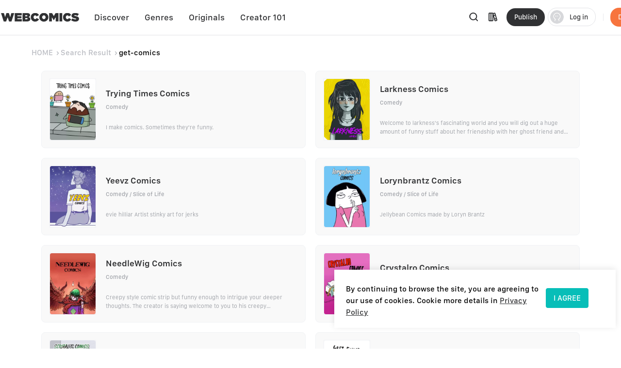

--- FILE ---
content_type: text/html; charset=utf-8
request_url: https://www.webcomicsapp.com/keyword/get-comics
body_size: 84765
content:
<!doctype html>
<html data-n-head-ssr lang="en" data-n-head="%7B%22lang%22:%7B%22ssr%22:%22en%22%7D%7D">
<head >
  <script type="316ca52a4176bb0c1eb66910-text/javascript">function checkWebp(){try{return 0===document.createElement("canvas").toDataURL("image/webp").indexOf("data:image/webp")}catch(e){return!1}}window.onload=function(){checkWebp()?document.getElementsByTagName("body")[0].classList.add("webp"):document.getElementsByTagName("body")[0].classList.add("common")}</script>
  <title>get-comics | Free Reading | All At WebComics App®</title><meta data-n-head="ssr" charset="utf-8"><meta data-n-head="ssr" name="referrer" content="same-origin"><meta data-n-head="ssr" name="viewport" content="width=device-width, initial-scale=1"><meta data-n-head="ssr" name="format-detection" content="telephone=no"><meta data-n-head="ssr" property="al:web:url" content="https://g5kpb.app.goo.gl/PKNX"><meta data-n-head="ssr" property="al:ios:url" content="https://g5kpb.app.goo.gl/PKNX"><meta data-n-head="ssr" property="al:ios:app_store_id" content="1337550955"><meta data-n-head="ssr" property="al:ios:app_name" content="WebComics - Daily Manga"><meta data-n-head="ssr" property="al:android:url" content="https://g5kpb.app.goo.gl/PKNX"><meta data-n-head="ssr" property="al:android:package" content="com.webcomics.manga"><meta data-n-head="ssr" property="al:android:app_name" content="WebComics"><meta data-n-head="ssr" property="al:web:should_fallback" content="false"><meta data-n-head="ssr" name="mobile-agent" content="format=html5; url=https://www.webcomicsapp.com"><meta data-n-head="ssr" data-hid="charset" charset="utf-8"><meta data-n-head="ssr" data-hid="mobile-web-app-capable" name="mobile-web-app-capable" content="yes"><meta data-n-head="ssr" data-hid="apple-mobile-web-app-title" name="apple-mobile-web-app-title" content="webcomics"><meta data-n-head="ssr" data-hid="og:site_name" name="og:site_name" property="og:site_name" content="webcomics"><meta data-n-head="ssr" data-hid="keywords" name="keywords" content="get-comics,comics,manga,anime,online manga reader,manga reader,manga anime,manga books,comic books,one piece comics,marvel comics,webtoon"><meta data-n-head="ssr" data-hid="description" name="description" content="Read get-comics freely on WebComics. Check out of get-comics on WebComics."><meta data-n-head="ssr" name="twitter:title" content="get-comics | Free Reading | All At WebComics App®"><meta data-n-head="ssr" name="twitter:description" content="Keywords  - get-comics on WebComics. Check it out to know more."><meta data-n-head="ssr" name="twitter:image" content="https://h5.webcomicsapp.com/public/app/res/share_image.jpg"><meta data-n-head="ssr" name="twitter:card" content="summary_large_image"><meta data-n-head="ssr" data-hid="og:title" property="og:title" content="get-comics | Free Reading | All At WebComics App®"><meta data-n-head="ssr" data-hid="og:image" property="og:image" content="https://h5.webcomicsapp.com/public/app/res/share_image.jpg"><meta data-n-head="ssr" property="og:image:width" content="1080"><meta data-n-head="ssr" property="og:image:height" content="720"><meta data-n-head="ssr" property="og:locale" content="en_US"><meta data-n-head="ssr" data-hid="og:type" property="og:type" content="website"><meta data-n-head="ssr" property="fb:app_id" content="214394325796134"><meta data-n-head="ssr" data-hid="og:description" property="og:description" content="Keywords  - get-comics on WebComics. Check it out to know more."><meta data-n-head="ssr" property="og:url" content="https://www.webcomicsapp.com/keywords/AA/1"><link data-n-head="ssr" rel="icon" type="image/x-icon" href="https://www.webcomicsapp.com/favicon.ico"><link data-n-head="ssr" rel="apple-touch-icon" href="https://www.webcomicsapp.com/public/pc/image/logo.png"><link data-n-head="ssr" rel="preconnect" href="https://imgg.mangaina.com" crossorigin=""><link data-n-head="ssr" rel="preconnect" href="https://www.webcomicsapp.com" crossorigin=""><link data-n-head="ssr" rel="preconnect" href="https://fonts.googleapis.com" crossorigin=""><link data-n-head="ssr" rel="preconnect" href="https://fonts.gstatic.com" crossorigin=""><link data-n-head="ssr" rel="dns-prefetch" href="https://imgg.mangaina.com"><link data-n-head="ssr" rel="dns-prefetch" href="https://www.webcomicsapp.com"><link data-n-head="ssr" rel="dns-prefetch" href="https://fonts.googleapis.com"><link data-n-head="ssr" rel="dns-prefetch" href="https://fonts.gstatic.com"><link data-n-head="ssr" rel="dns-prefetch" href="https://www.google-analytics.com"><link data-n-head="ssr" rel="dns-prefetch" href="https://www.googletagmanager.com"><link data-n-head="ssr" rel="preload" as="style" href="https://www.webcomicsapp.com/_nuxt/css/app.css"><link data-n-head="ssr" rel="preload" as="script" href="https://www.webcomicsapp.com/_nuxt/js/app.js"><link data-n-head="ssr" rel="preload" as="font" type="font/woff2" href="/_nuxt/fonts/iconfont.woff2" crossorigin=""><link data-n-head="ssr" rel="preload" as="image" href="https://www.webcomicsapp.com/public/pc/image/logo.png"><link data-n-head="ssr" data-hid="shortcut-icon" rel="shortcut icon" href="/favicon.ico"><link data-n-head="ssr" rel="manifest" href="/_nuxt/manifest.f340993e.json" data-hid="manifest"><script data-n-head="ssr" data-hid="CollectionPage-schema" type="application/ld+json">{"@context": "https://schema.org","@graph": [{"@type": "CollectionPage","@id": "https://www.webcomicsapp.com/search/get-comics/#webpage","url": "https://www.webcomicsapp.com/search/get-comics","inLanguage": "en-US","name": "get-comics","isPartOf": {"@id": "https://www.webcomicsapp.com/#website"}}]}</script><link rel="preload" crossorigin="true" href="/_nuxt/d0cc2e9.js" as="script"><link rel="preload" crossorigin="true" href="/_nuxt/77971ce.js" as="script"><link rel="preload" crossorigin="true" href="/_nuxt/2dbe043.js" as="script"><link rel="preload" crossorigin="true" href="/_nuxt/ee5e28e.js" as="script"><link rel="preload" crossorigin="true" href="/_nuxt/04eb153.js" as="script"><link rel="preload" crossorigin="true" href="/_nuxt/a6e1023.js" as="script"><link rel="preload" crossorigin="true" href="/_nuxt/6c45571.js" as="script"><link rel="preload" crossorigin="true" href="/_nuxt/8f9d027.js" as="script"><link rel="preload" crossorigin="true" href="/_nuxt/43ba598.js" as="script"><link rel="preload" crossorigin="true" href="/_nuxt/1713392.js" as="script"><link rel="preload" crossorigin="true" href="/_nuxt/6ce279c.js" as="script"><link rel="preload" crossorigin="true" href="/_nuxt/6d03823.js" as="script"><link rel="preload" crossorigin="true" href="/_nuxt/f5e73fe.js" as="script"><link rel="preload" crossorigin="true" href="/_nuxt/0c4dc81.js" as="script"><link rel="preload" crossorigin="true" href="/_nuxt/0ef4fba.js" as="script"><link rel="preload" crossorigin="true" href="/_nuxt/dcabe9d.js" as="script"><link rel="preload" crossorigin="true" href="/_nuxt/ce92fd5.js" as="script"><link rel="preload" crossorigin="true" href="/_nuxt/4bca3d5.js" as="script"><link rel="preload" crossorigin="true" href="/_nuxt/75b1bdd.js" as="script"><link rel="preload" crossorigin="true" href="/_nuxt/229b9a5.js" as="script"><link rel="preload" crossorigin="true" href="/_nuxt/5e3de3e.js" as="script"><link rel="preload" crossorigin="true" href="/_nuxt/a2a3b6a.js" as="script"><link rel="preload" crossorigin="true" href="/_nuxt/ec08085.js" as="script"><link rel="preload" crossorigin="true" href="/_nuxt/1a7ac26.js" as="script"><link rel="preload" crossorigin="true" href="/_nuxt/7284dee.js" as="script"><link rel="preload" crossorigin="true" href="/_nuxt/6829d20.js" as="script"><link rel="preload" crossorigin="true" href="/_nuxt/1e720b2.js" as="script"><link rel="preload" crossorigin="true" href="/_nuxt/885f45e.js" as="script"><link rel="preload" crossorigin="true" href="/_nuxt/95a8e78.js" as="script"><link rel="preload" crossorigin="true" href="/_nuxt/40a07fd.js" as="script"><link rel="preload" crossorigin="true" href="/_nuxt/26befcc.js" as="script"><link rel="preload" crossorigin="true" href="/_nuxt/9256767.js" as="script"><link rel="preload" crossorigin="true" href="/_nuxt/ec725de.js" as="script"><link rel="preload" crossorigin="true" href="/_nuxt/944f91c.js" as="script"><link rel="preload" crossorigin="true" href="/_nuxt/2f88d8e.js" as="script"><link rel="preload" crossorigin="true" href="/_nuxt/60eb95e.js" as="script"><link rel="preload" crossorigin="true" href="/_nuxt/0ffc3d4.js" as="script"><link rel="preload" crossorigin="true" href="/_nuxt/4d6a016.js" as="script"><link rel="preload" crossorigin="true" href="/_nuxt/8b95fcb.js" as="script"><link rel="preload" crossorigin="true" href="/_nuxt/aa4c57f.js" as="script"><link rel="preload" crossorigin="true" href="/_nuxt/f722e69.js" as="script"><style data-vue-ssr-id="5c3ed9bc:0 a832f692:0 43a706f7:0 52da133a:0 7f914dc6:0 6439d180:0 4c41b182:0 4bd4db72:0 ab61e4e2:0 16134607:0 3ee1caf9:0">@font-face{font-family:"SFProText";src:url(/_nuxt/fonts/SanFranciscoText-Medium.fc5288f.otf);font-weight:400;font-style:normal;font-display:swap}@font-face{font-family:"SFProText-Medium";src:url(/_nuxt/fonts/SanFranciscoText-Medium.fc5288f.otf);font-weight:400;font-style:normal;font-display:swap}@font-face{font-family:"SFProText-Semibold";src:url(/_nuxt/fonts/SanFranciscoText-Semibold.4ab6201.otf);font-weight:400;font-style:normal;font-display:swap}@font-face{font-family:"SFProText-Regular";src:url(/_nuxt/fonts/SanFranciscoText-Regular.3833d9c.otf);font-weight:400;font-style:normal;font-display:swap}@font-face{font-family:"SFProText-Bold";src:url(/_nuxt/fonts/SanFranciscoText-Bold.caa5781.otf);font-weight:400;font-style:normal;font-display:swap}@font-face{font-family:"Gilroy-Medium";src:url(/_nuxt/fonts/Gilroy-Medium-2.9f1092d.otf);font-weight:400;font-style:normal;font-display:swap}@font-face{font-family:"Gilroy-Regular";src:url(/_nuxt/fonts/gilroy-regular-3.86bc2a5.otf);font-weight:400;font-style:normal;font-display:swap}@font-face{font-family:"Gilroy-Bold";src:url(/_nuxt/fonts/gilroy-bold-4.a64a9ab.otf);font-weight:400;font-style:normal;font-display:swap}@font-face{font-family:"Gilroy-Black";src:url(/_nuxt/fonts/gilroy-black-6.6b91119.otf);font-weight:400;font-style:normal;font-display:swap}@font-face{font-family:"Gilroy-ExtraBoldItalic";src:url(/_nuxt/fonts/Gilroy-ExtraBoldItalic-10.250db73.otf);font-weight:400;font-style:normal;font-display:swap}button,input,optgroup,select,textarea{color:inherit;margin:0}*{font-family:SFProText-Medium,SFProText,-apple-system,BlinkMacSystemFont,Helvetica Neue,Arial,Segoe UI,PingFang SC,Microsoft Yahei,Hiragino Sans GB,sans-serif,Apple Color Emoji,Segoe UI Emoji,Segoe UI Symbol,Noto Color Emoji}*,:after,:before{box-sizing:border-box;letter-spacing:normal}::-webkit-scrollbar{width:.694444rem;height:.694444rem;background-color:#f5f5f5}::-webkit-scrollbar-track{background-color:#f5f5f5}::-webkit-scrollbar-thumb,::-webkit-scrollbar-track{-webkit-box-shadow:inset 0 0 .416667rem rgba(0,0,0,.3);border-radius:.416667rem}::-webkit-scrollbar-thumb{background-color:#555}html{font-size:14.4px!important}html .el-message{background:rgba(0,0,0,.8);border-color:rgba(0,0,0,.8);border-radius:.5rem;font-size:16px;line-height:32px;padding:12px 20px;max-width:330px;min-width:150px;z-index:3004}html .el-message--info .el-message__content{color:#fff}html .el-message .el-icon-info{display:none}.container{position:relative;width:1110px;margin:0 auto}.container_1400{width:1400px}blockquote,body,code,dd,div,dl,dt,fieldset,figure,form,h1,h2,h3,h4,h5,h6,legend,li,menu,ol,p,pre,ul{padding:0;margin:0;list-style:none}.i-after:after,.i-before:before,[class^=icon]{display:inline-block;background-size:41.666667rem 83.333333rem;font-size:0;content:""}.common .i-after:after,.common .i-before:before,.common [class^=icon]{background-image:url(/_nuxt/img/icons.f4c5127.png)}.webp .i-after:after,.webp .i-before:before,.webp [class^=icon]{background-image:url(/_nuxt/img/icons.82e9f39.webp)}.iconfont{background-image:none!important}img{filter:alpha(opacity=0);width:100%;max-width:100%;vertical-align:middle}.read-box-block img{visibility:visible}.overflow-h{position:fixed;overflow:hidden;left:0;right:0}h1,h2,h3,h4,h5{margin:0;padding:0;font-weight:400}.clearfix:after,.clearfix:before{content:" ";display:table}.seo-logo{display:none}header{position:fixed;top:0;left:0;right:0;z-index:10}a{cursor:pointer;text-decoration:none}a,a:hover{color:#303133}.cursor-pointer{cursor:pointer}.text-center{text-align:center}.toast-loading{display:none;width:10.42vw;height:10.42vw;background:rgba(0,0,0,.8);border-radius:.5rem;position:fixed;top:50%;z-index:3003;left:50%;transform:translate3d(-50%,-50%,0)}.toast-loading.toast-loading:after{background:url([data-uri]) no-repeat;background-size:100% 100%;content:"";display:block;width:2.6vw;height:2.6vw;margin:4vw;transform-origin:center;-webkit-transform-origin:center;animation:rotating 1s linear infinite;-webkit-animation:rotating 1s linear infinite}.show{display:block}.overflow-2{text-overflow:ellipsis;display:-webkit-box;-webkit-line-clamp:2;overflow:hidden;/*! autoprefixer: off */-webkit-box-orient:vertical}main>div:first-child{min-height:calc(100vh - 31.94444rem)}.iconfont_18{font-size:1.25rem!important}.whClaa-044{width:1.111111rem}.whClaa-05,.whClaa-044{height:100%;display:inline-block;float:left}.whClaa-05{width:1.388889rem}.whClaa-50{width:3.472222rem}.whClaa-40,.whClaa-50{height:100%;display:flex}.whClaa-40{width:2.777778rem}.whClaa-30{width:2.083333rem}.whClaa-25,.whClaa-30{height:100%;display:flex}.whClaa-25{width:1.736111rem}.whClaa-20{width:1.388889rem}.whClaa-10,.whClaa-20{height:100%;display:flex}.whClaa-10{width:.694444rem}.iconFontIcon{cursor:pointer;width:3.333333rem;height:3.333333rem;vertical-align:-.15em;fill:currentColor;overflow:hidden;background-image:none!important}.comic-container{max-width:77.083333rem;margin:auto}.read-container{width:43.75%;background-color:#fff}.comic-read .read-container{width:63.75%;background-color:#fff}@media (max-width:1388px) and (min-width:1025px){.comic-container{max-width:67.222222rem!important}.pager-read .read-container{width:52%}.comic-read .read-container{width:72%}}@media (max-width:1024px) and (min-width:993px){.comic-container{max-width:90%}.pager-read .read-container{width:56%}.comic-read .read-container{width:67%}}@media (max-width:992px) and (min-width:769px){.comic-container{max-width:90%}.pure-u-lg-1-4{width:25%}.pager-read .read-container{width:54%}.comic-read .read-container{width:74%}}@media (max-width:992px){.mobile-none{display:none!important}.read-container{width:100%!important}}.el-tabs__nav .el-tabs__active-bar{background-color:#07beb8;border-radius:.555556rem;-webkit-border-radius:.555556rem;-moz-border-radius:.555556rem;-ms-border-radius:.555556rem;-o-border-radius:.555556rem}.sunPage .v-modal{z-index:10!important;background:none!important}.checkout-body-page{background-color:#f3f5f7}.pager-more .el-breadcrumb{font-size:1.111111rem;font-family:SFProText-Medium,SFProText;font-weight:500;line-height:1.319444rem;padding-top:1.805556rem;padding-bottom:1.805556rem}.pager-more .el-breadcrumb .el-breadcrumb__item .is-link{color:#959595!important}.pager-more .el-breadcrumb .el-breadcrumb__item .el-icon-arrow-right{margin:0 .3rem;font-weight:700;font-size:.972222rem}.pager-more .el-breadcrumb .el-breadcrumb__item .is-link:hover{color:#959595!important}.pager-more .el-breadcrumb .el-breadcrumb__item .el-breadcrumb__inner{color:#303133;font-weight:700}.page-overlay{z-index:33!important;background-color:hsla(0,0%,100%,0)!important}.page-overlay .wrapper{display:flex;align-items:center;justify-content:center;height:100%}.page-overlay .wrapper .van-loading{width:11.111111rem;height:8.333333rem;text-align:center;background:rgba(0,0,0,.6);padding-top:2.986111rem;border-radius:.694444rem}.blue-text{color:#5286ee}body .el-message .el-message__content{color:#fff}#modal-pending{background-color:rgba(0,0,0,.6)}#modal-pending .el-dialog{border-radius:.555556rem}.success-message{padding:2.083333rem 2.777778rem;border-radius:1.527778rem;font-size:1.527778rem;background:rgba(0,0,0,.8);position:fixed;top:50%;z-index:1003;left:50%;transform:translate3d(-50%,-50%,0);font-family:SFProText-Medium,SFProText;font-weight:500;color:#fff;line-height:.53rem;text-align:center}.success-message img{margin-bottom:1.597222rem;width:4.236111rem;border:.694444rem solid #5d5d5d;border-radius:3.472222rem}.success-message p{height:2.083333rem}.paypal-btn{padding:0 1.527778rem}.pay-rules{padding:.694444rem 1.527778rem 0}.el-message--info .el-message__content{margin:auto}.icon-bonus{position:fixed;top:52.5%;right:8.5%;cursor:pointer;width:10.416667rem;height:11.527778rem;background-position:0 -16.944444rem;z-index:20}.icon-bonus .buyer-bonus-close{position:absolute;top:0;right:0;width:21%;height:2.083333rem}
ol,ul{list-style:none}*,:after,:before{box-sizing:border-box;letter-spacing:normal}a{text-decoration:none}h1,h2,h3,h4,ol,p,ul{margin:0;padding:0}input::-webkit-inner-spin-button,input::-webkit-outer-spin-button{-webkit-appearance:none}a{color:#303133}a,a:hover{text-decoration:none;cursor:pointer}.show{display:block!important}.hide{display:none!important}.text-center{text-align:center}*,body{font-family:SFProText-Medium,SFProText,-apple-system,BlinkMacSystemFont,"Segoe UI",Roboto,"Helvetica Neue",Arial,sans-serif,"Apple Color Emoji","Segoe UI Emoji","Segoe UI Symbol"}body{margin:0;padding:0;font-size:12px;font-weight:400;line-height:1.5}.Modal{position:absolute;top:0;right:0;bottom:0;left:0;background:transparent;visibility:hidden}.Modal .content{position:absolute;left:50%;top:30%;width:50%;padding:3.472222rem;border-radius:.208333rem;background:#fff;transform:translate(-50%,-30%) scale(0)}.modal-share{display:none}#modal-share .modal-share-mask{background-color:rgba(0,0,0,.6);position:fixed;top:0;right:0;bottom:0;left:0;z-index:998}#modal-share .modal-share-content{position:fixed;top:50%;left:50%;transform:translate3d(-50%,-50%,0);-webkit-transform:translate3d(-50%,-50%,0);z-index:999;overflow:visible;overflow:initial;background-color:#fff;display:flex;flex-direction:column;justify-content:space-between;align-items:center;width:25rem;padding:1.666667rem;border-radius:.555556rem}#modal-share .modal-share-content .img_share_girls{position:absolute;top:-6.944444rem;width:auto}#modal-share .modal-share-content .share-tit{font-size:1.25rem;font-weight:700;font-family:SFProText-Bold,SFProText;color:#303133;line-height:1.736111rem;text-align:center;padding:0 .694444rem}#modal-share .modal-share-content .addthis_toolbox{padding:1.666667rem 1.805556rem 2.222222rem}#modal-share .modal-share-content .custom_images{display:flex;flex-wrap:wrap;justify-content:center}.custom_images .addthis_copy_url,.custom_images a{margin:0 4%;width:25%!important;display:flex;flex-direction:column;align-items:center;cursor:pointer}.addthis_copy_url img,.custom_images a img{margin-top:.833333rem;margin-bottom:.277778rem;width:3.333333rem}#modal-share .modal-share-content .share-cancel{width:21.666667rem;height:3.055556rem;background:#f0f1f5;border-radius:.555556rem .555556rem .555556rem .555556rem;font-size:1.111111rem;font-family:SFProText-Medium,SFProText;font-weight:500;color:#606266;line-height:3.055556rem;text-align:center;cursor:pointer}#modal-share .modal-share-content .imgShareGirls{position:absolute;top:-6.944444rem;width:auto}
@font-face{font-family:"iconfont";src:url(/_nuxt/fonts/iconfont.9388b25.ttf) format("truetype")}.iconfont{font-family:"iconfont"!important;font-size:1.111111rem;font-style:normal;-webkit-font-smoothing:antialiased;-moz-osx-font-smoothing:grayscale}.icon-favorite-add:before{content:"\e654"}.icon-favorited-add:before{content:"\e655"}.icon-book:before{content:"\e656"}.icon-library:before{content:"\e657"}.icon-search:before{content:"\e658"}.icon-arrow-down-trangle:before{content:"\e659"}.icon-hot:before{content:"\e65a"}.icon-like:before{content:"\e65b"}.icon-arrow-left:before{content:"\e65c"}.icon-cancel:before{content:"\e65d"}.icon-arrow-back:before{content:"\e65e"}.icon-eye-visible:before{content:"\e65f"}.icon-eye-invisible:before{content:"\e660"}.icon-comment:before{content:"\e661"}.icon-sort-down:before{content:"\e662"}.icon-sort-up:before{content:"\e663"}.icon-favorite-default:before{content:"\e664"}.icon-favorite-selected:before{content:"\e665"}.icon-ic-edit-alt:before{content:"\e666"}.icon-arrow-circle-down:before{content:"\e667"}.icon-logout:before{content:"\e669"}.icon-share:before{content:"\e66a"}.icon-fabulous-default:before{content:"\e66b"}.icon-fabulous-selected:before{content:"\e66c"}.icon-lock:before{content:"\e66d"}.icon-unlock:before{content:"\e66e"}.icon-account-apple:before{content:"\e668"}.icon-account-google:before{content:"\e66f"}.icon-account-facebook:before{content:"\e670"}.icon-account-twitter:before{content:"\e671"}.icon-account-line:before{content:"\e672"}.icon-gems:before{content:"\e673"}.icon-add_circle:before{content:"\e674"}.icon-login-facebook:before{content:"\e675"}.icon-login-apple:before{content:"\e676"}.icon-login-line:before{content:"\e677"}.icon-login-google:before{content:"\e678"}.icon-login-twitter:before{content:"\e679"}.icon-check-success:before{content:"\e67a"}.icon-check-corner:before{content:"\e67b"}.icon-check-circle-selected:before{content:"\e67c"}.icon-calendar:before{content:"\e67d"}.icon-avatar-default:before{content:"\e67e"}.icon-list-chapter:before{content:"\e67f"}.icon-home-line:before{content:"\e680"}.icon-check-circle:before{content:"\e681"}.icon-payment-card:before{content:"\e682"}
.el-button{display:inline-block;line-height:1;white-space:nowrap;cursor:pointer;background:#fff;border:1px solid #e8e9ed;color:#303133;-webkit-appearance:none;text-align:center;box-sizing:border-box;outline:none;margin:0;transition:.1s;font-weight:500;-moz-user-select:none;-webkit-user-select:none;-ms-user-select:none;padding:.833333rem 1.388889rem;font-size:.972222rem;border-radius:.277778rem}.el-button+.el-button{margin-left:.694444rem}.el-button.is-round{padding:.833333rem 1.388889rem}.el-button:focus,.el-button:hover{color:#07beb8;border-color:#b5ecea;background-color:#e6f9f8}.el-button:active{color:#0bb0ab;border-color:#0bb0ab;outline:none}.el-button::-moz-focus-inner{border:0}.el-button [class*=el-icon-]+span{margin-left:.347222rem}.el-button.is-plain:focus,.el-button.is-plain:hover{background:#fff;border-color:#07beb8;color:#07beb8}.el-button.is-plain:active{background:#fff;outline:none}.el-button.is-active,.el-button.is-plain:active{border-color:#0bb0ab;color:#0bb0ab}.el-button.is-disabled,.el-button.is-disabled:focus,.el-button.is-disabled:hover{color:#c0c4cc;cursor:not-allowed;background-image:none;background-color:#fff;border-color:#ebeef5}.el-button.is-disabled.el-button--text{background-color:transparent}.el-button.is-disabled.is-plain,.el-button.is-disabled.is-plain:focus,.el-button.is-disabled.is-plain:hover{background-color:#fff;border-color:#ebeef5;color:#c0c4cc}.el-button.is-loading{position:relative;pointer-events:none}.el-button.is-loading:before{pointer-events:none;content:"";position:absolute;left:-1px;top:-1px;right:-1px;bottom:-1px;border-radius:inherit;background-color:hsla(0,0%,100%,.35)}.el-button.is-round{border-radius:1.388889rem;padding:.833333rem 1.597222rem}.el-button.is-circle{border-radius:50%;padding:.833333rem}.el-button--primary{color:#fff;background-color:#07beb8;border-color:#07beb8}.el-button--primary:focus,.el-button--primary:hover{background:#39cbc6;border-color:#39cbc6;color:#fff}.el-button--primary:active{outline:none}.el-button--primary.is-active,.el-button--primary:active{background:#0bb0ab;border-color:#0bb0ab;color:#fff}.el-button--primary.is-disabled,.el-button--primary.is-disabled:active,.el-button--primary.is-disabled:focus,.el-button--primary.is-disabled:hover{color:#fff;background-color:#83dfdc;border-color:#83dfdc}.el-button--primary.is-plain{color:#07beb8;background:#e6f9f8;border-color:#9ce5e3}.el-button--primary.is-plain:focus,.el-button--primary.is-plain:hover{background:#07beb8;border-color:#07beb8;color:#fff}.el-button--primary.is-plain:active{background:#0bb0ab;border-color:#0bb0ab;color:#fff;outline:none}.el-button--primary.is-plain.is-disabled,.el-button--primary.is-plain.is-disabled:active,.el-button--primary.is-plain.is-disabled:focus,.el-button--primary.is-plain.is-disabled:hover{color:#6ad8d4;background-color:#e6f9f8;border-color:#cdf2f1}.el-button--success{color:#fff;background-color:#67c23a;border-color:#67c23a}.el-button--success:focus,.el-button--success:hover{background:#85ce61;border-color:#85ce61;color:#fff}.el-button--success:active{outline:none}.el-button--success.is-active,.el-button--success:active{background:#62b439;border-color:#62b439;color:#fff}.el-button--success.is-disabled,.el-button--success.is-disabled:active,.el-button--success.is-disabled:focus,.el-button--success.is-disabled:hover{color:#fff;background-color:#b3e19d;border-color:#b3e19d}.el-button--success.is-plain{color:#67c23a;background:#f0f9eb;border-color:#c2e7b0}.el-button--success.is-plain:focus,.el-button--success.is-plain:hover{background:#67c23a;border-color:#67c23a;color:#fff}.el-button--success.is-plain:active{background:#62b439;border-color:#62b439;color:#fff;outline:none}.el-button--success.is-plain.is-disabled,.el-button--success.is-plain.is-disabled:active,.el-button--success.is-plain.is-disabled:focus,.el-button--success.is-plain.is-disabled:hover{color:#a4da89;background-color:#f0f9eb;border-color:#e1f3d8}.el-button--warning{color:#fff;background-color:#e6a23c;border-color:#e6a23c}.el-button--warning:focus,.el-button--warning:hover{background:#ebb563;border-color:#ebb563;color:#fff}.el-button--warning:active{outline:none}.el-button--warning.is-active,.el-button--warning:active{background:#d4973b;border-color:#d4973b;color:#fff}.el-button--warning.is-disabled,.el-button--warning.is-disabled:active,.el-button--warning.is-disabled:focus,.el-button--warning.is-disabled:hover{color:#fff;background-color:#f3d19e;border-color:#f3d19e}.el-button--warning.is-plain{color:#e6a23c;background:#fdf6ec;border-color:#f5dab1}.el-button--warning.is-plain:focus,.el-button--warning.is-plain:hover{background:#e6a23c;border-color:#e6a23c;color:#fff}.el-button--warning.is-plain:active{background:#d4973b;border-color:#d4973b;color:#fff;outline:none}.el-button--warning.is-plain.is-disabled,.el-button--warning.is-plain.is-disabled:active,.el-button--warning.is-plain.is-disabled:focus,.el-button--warning.is-plain.is-disabled:hover{color:#f0c78a;background-color:#fdf6ec;border-color:#faecd8}.el-button--danger{color:#fff;background-color:#f56c6c;border-color:#f56c6c}.el-button--danger:focus,.el-button--danger:hover{background:#f78989;border-color:#f78989;color:#fff}.el-button--danger:active{outline:none}.el-button--danger.is-active,.el-button--danger:active{background:#e16666;border-color:#e16666;color:#fff}.el-button--danger.is-disabled,.el-button--danger.is-disabled:active,.el-button--danger.is-disabled:focus,.el-button--danger.is-disabled:hover{color:#fff;background-color:#fab6b6;border-color:#fab6b6}.el-button--danger.is-plain{color:#f56c6c;background:#fef0f0;border-color:#fbc4c4}.el-button--danger.is-plain:focus,.el-button--danger.is-plain:hover{background:#f56c6c;border-color:#f56c6c;color:#fff}.el-button--danger.is-plain:active{background:#e16666;border-color:#e16666;color:#fff;outline:none}.el-button--danger.is-plain.is-disabled,.el-button--danger.is-plain.is-disabled:active,.el-button--danger.is-plain.is-disabled:focus,.el-button--danger.is-plain.is-disabled:hover{color:#f9a7a7;background-color:#fef0f0;border-color:#fde2e2}.el-button--info{color:#fff;background-color:#909399;border-color:#909399}.el-button--info:focus,.el-button--info:hover{background:#a6a9ad;border-color:#a6a9ad;color:#fff}.el-button--info:active{outline:none}.el-button--info.is-active,.el-button--info:active{background:#86898f;border-color:#86898f;color:#fff}.el-button--info.is-disabled,.el-button--info.is-disabled:active,.el-button--info.is-disabled:focus,.el-button--info.is-disabled:hover{color:#fff;background-color:#c8c9cc;border-color:#c8c9cc}.el-button--info.is-plain{color:#909399;background:#f4f4f5;border-color:#d3d4d6}.el-button--info.is-plain:focus,.el-button--info.is-plain:hover{background:#909399;border-color:#909399;color:#fff}.el-button--info.is-plain:active{background:#86898f;border-color:#86898f;color:#fff;outline:none}.el-button--info.is-plain.is-disabled,.el-button--info.is-plain.is-disabled:active,.el-button--info.is-plain.is-disabled:focus,.el-button--info.is-plain.is-disabled:hover{color:#bcbec2;background-color:#f4f4f5;border-color:#e9e9eb}.el-button--medium{font-size:.972222rem;border-radius:.277778rem}.el-button--medium,.el-button--medium.is-round{padding:.694444rem 1.388889rem}.el-button--medium.is-circle{padding:.694444rem}.el-button--small{font-size:.833333rem;border-radius:.208333rem}.el-button--small,.el-button--small.is-round{padding:.625rem 1.041667rem}.el-button--small.is-circle{padding:.625rem}.el-button--mini{font-size:.833333rem;border-radius:.208333rem}.el-button--mini,.el-button--mini.is-round{padding:.486111rem 1.041667rem}.el-button--mini.is-circle{padding:.486111rem}.el-button--text{border-color:transparent;color:#07beb8;background:transparent;padding-left:0;padding-right:0}.el-button--text:focus,.el-button--text:hover{color:#39cbc6;border-color:transparent;background-color:transparent}.el-button--text:active{color:#0bb0ab;background-color:transparent}.el-button--text.is-disabled,.el-button--text.is-disabled:focus,.el-button--text.is-disabled:hover,.el-button--text:active{border-color:transparent}.el-button-group{display:inline-block;vertical-align:middle}.el-button-group:after,.el-button-group:before{display:table;content:""}.el-button-group:after{clear:both}.el-button-group>.el-button{float:left;position:relative}.el-button-group>.el-button+.el-button{margin-left:0}.el-button-group>.el-button.is-disabled{z-index:1}.el-button-group>.el-button:first-child{border-top-right-radius:0;border-bottom-right-radius:0}.el-button-group>.el-button:last-child{border-top-left-radius:0;border-bottom-left-radius:0}.el-button-group>.el-button:first-child:last-child{border-top-right-radius:.277778rem;border-bottom-right-radius:.277778rem;border-top-left-radius:.277778rem;border-bottom-left-radius:.277778rem}.el-button-group>.el-button:first-child:last-child.is-round{border-radius:1.388889rem}.el-button-group>.el-button:first-child:last-child.is-circle{border-radius:50%}.el-button-group>.el-button:not(:first-child):not(:last-child){border-radius:0}.el-button-group>.el-button:not(:last-child){margin-right:-1px}.el-button-group>.el-button.is-active,.el-button-group>.el-button:not(.is-disabled):active,.el-button-group>.el-button:not(.is-disabled):focus,.el-button-group>.el-button:not(.is-disabled):hover{z-index:1}.el-button-group>.el-dropdown>.el-button{border-top-left-radius:0;border-bottom-left-radius:0;border-left-color:hsla(0,0%,100%,.5)}.el-button-group .el-button--primary:first-child{border-right-color:hsla(0,0%,100%,.5)}.el-button-group .el-button--primary:last-child{border-left-color:hsla(0,0%,100%,.5)}.el-button-group .el-button--primary:not(:first-child):not(:last-child){border-left-color:hsla(0,0%,100%,.5);border-right-color:hsla(0,0%,100%,.5)}.el-button-group .el-button--success:first-child{border-right-color:hsla(0,0%,100%,.5)}.el-button-group .el-button--success:last-child{border-left-color:hsla(0,0%,100%,.5)}.el-button-group .el-button--success:not(:first-child):not(:last-child){border-left-color:hsla(0,0%,100%,.5);border-right-color:hsla(0,0%,100%,.5)}.el-button-group .el-button--warning:first-child{border-right-color:hsla(0,0%,100%,.5)}.el-button-group .el-button--warning:last-child{border-left-color:hsla(0,0%,100%,.5)}.el-button-group .el-button--warning:not(:first-child):not(:last-child){border-left-color:hsla(0,0%,100%,.5);border-right-color:hsla(0,0%,100%,.5)}.el-button-group .el-button--danger:first-child{border-right-color:hsla(0,0%,100%,.5)}.el-button-group .el-button--danger:last-child{border-left-color:hsla(0,0%,100%,.5)}.el-button-group .el-button--danger:not(:first-child):not(:last-child){border-left-color:hsla(0,0%,100%,.5);border-right-color:hsla(0,0%,100%,.5)}.el-button-group .el-button--info:first-child{border-right-color:hsla(0,0%,100%,.5)}.el-button-group .el-button--info:last-child{border-left-color:hsla(0,0%,100%,.5)}.el-button-group .el-button--info:not(:first-child):not(:last-child){border-left-color:hsla(0,0%,100%,.5);border-right-color:hsla(0,0%,100%,.5)}.el-form--label-left .el-form-item__label{text-align:left}.el-form--label-top .el-form-item__label{float:none;display:inline-block;text-align:left;padding:0 0 .694444rem}.el-form--inline .el-form-item{display:inline-block;margin-right:.694444rem;vertical-align:top}.el-form--inline .el-form-item__label{float:none;display:inline-block}.el-form--inline .el-form-item__content{display:inline-block;vertical-align:top}.el-form--inline.el-form--label-top .el-form-item__content{display:block}.el-form-item{margin-bottom:1.527778rem}.el-form-item:after,.el-form-item:before{display:table;content:""}.el-form-item:after{clear:both}.el-form-item .el-form-item{margin-bottom:0}.el-form-item .el-input__validateIcon{display:none}.el-form-item--medium .el-form-item__content,.el-form-item--medium .el-form-item__label{line-height:2.5rem}.el-form-item--small .el-form-item__content,.el-form-item--small .el-form-item__label{line-height:2.222222rem}.el-form-item--small.el-form-item{margin-bottom:1.25rem}.el-form-item--small .el-form-item__error{padding-top:.138889rem}.el-form-item--mini .el-form-item__content,.el-form-item--mini .el-form-item__label{line-height:1.944444rem}.el-form-item--mini.el-form-item{margin-bottom:1.25rem}.el-form-item--mini .el-form-item__error{padding-top:1px}.el-form-item__label-wrap{float:left}.el-form-item__label-wrap .el-form-item__label{display:inline-block;float:none}.el-form-item__label{text-align:right;vertical-align:middle;float:left;color:#303133;padding:0 .833333rem 0 0;box-sizing:border-box}.el-form-item__content,.el-form-item__label{font-size:.972222rem;line-height:2.777778rem}.el-form-item__content{position:relative}.el-form-item__content:after,.el-form-item__content:before{display:table;content:""}.el-form-item__content:after{clear:both}.el-form-item__content .el-input-group{vertical-align:top}.el-form-item__error{color:#f56c6c;font-size:.833333rem;line-height:1;padding-top:.277778rem;position:absolute;top:100%;left:0}.el-form-item__error--inline{position:relative;top:auto;left:auto;display:inline-block;margin-left:.694444rem}.el-form-item.is-required:not(.is-no-asterisk) .el-form-item__label-wrap>.el-form-item__label:before,.el-form-item.is-required:not(.is-no-asterisk)>.el-form-item__label:before{content:"*";color:#f56c6c;margin-right:.277778rem}.el-form-item.is-error .el-input__inner,.el-form-item.is-error .el-input__inner:focus,.el-form-item.is-error .el-textarea__inner,.el-form-item.is-error .el-textarea__inner:focus{border-color:#f56c6c}.el-form-item.is-error .el-input-group__append .el-input__inner,.el-form-item.is-error .el-input-group__prepend .el-input__inner{border-color:transparent}.el-form-item.is-error .el-input__validateIcon{color:#f56c6c}.el-form-item--feedback .el-input__validateIcon,.el-textarea{display:inline-block}.el-textarea{position:relative;width:100%;vertical-align:bottom;font-size:.972222rem}.el-textarea__inner{display:block;resize:vertical;padding:.347222rem 1.041667rem;line-height:1.5;box-sizing:border-box;width:100%;font-size:inherit;color:#303133;background-color:#fff;background-image:none;border:1px solid #e8e9ed;border-radius:.277778rem;transition:border-color .2s cubic-bezier(.645,.045,.355,1)}.el-textarea__inner::-moz-placeholder{color:#c0c4cc}.el-textarea__inner::placeholder{color:#c0c4cc}.el-textarea__inner:hover{border-color:#c0c4cc}.el-textarea__inner:focus{outline:none;border-color:#07beb8}.el-textarea .el-input__count{color:#909399;background:#fff;position:absolute;font-size:.833333rem;bottom:.347222rem;right:.694444rem}.el-textarea.is-disabled .el-textarea__inner{background-color:#f5f7fa;border-color:#e1e2e6;color:#cbced4;cursor:not-allowed}.el-textarea.is-disabled .el-textarea__inner::-moz-placeholder{color:#c0c4cc}.el-textarea.is-disabled .el-textarea__inner::placeholder{color:#c0c4cc}.el-textarea.is-exceed .el-textarea__inner{border-color:#f56c6c}.el-textarea.is-exceed .el-input__count{color:#f56c6c}.el-input{position:relative;font-size:.972222rem;display:inline-block;width:100%}.el-input::-webkit-scrollbar{z-index:11;width:.416667rem}.el-input::-webkit-scrollbar:horizontal{height:.416667rem}.el-input::-webkit-scrollbar-thumb{border-radius:.347222rem;width:.416667rem;background:#b4bccc}.el-input::-webkit-scrollbar-corner,.el-input::-webkit-scrollbar-track{background:#fff}.el-input::-webkit-scrollbar-track-piece{background:#fff;width:.416667rem}.el-input .el-input__clear{color:#c0c4cc;font-size:.972222rem;cursor:pointer;transition:color .2s cubic-bezier(.645,.045,.355,1)}.el-input .el-input__clear:hover{color:#909399}.el-input .el-input__count{height:100%;display:inline-flex;align-items:center;color:#909399;font-size:.833333rem}.el-input .el-input__count .el-input__count-inner{background:#fff;line-height:normal;display:inline-block;padding:0 .347222rem}.el-input__inner{-webkit-appearance:none;background-color:#fff;background-image:none;border-radius:.277778rem;border:1px solid #e8e9ed;box-sizing:border-box;color:#303133;display:inline-block;font-size:inherit;height:2.777778rem;line-height:2.777778rem;outline:none;padding:0 1.041667rem;transition:border-color .2s cubic-bezier(.645,.045,.355,1);width:100%}.el-input__inner::-ms-reveal{display:none}.el-input__inner::-moz-placeholder{color:#c0c4cc}.el-input__inner::placeholder{color:#c0c4cc}.el-input__inner:hover{border-color:#c0c4cc}.el-input__inner:focus{outline:none;border-color:#07beb8}.el-input__suffix{position:absolute;height:100%;right:.347222rem;top:0;text-align:center;color:#c0c4cc;transition:all .3s;pointer-events:none}.el-input__suffix-inner{pointer-events:all}.el-input__prefix{position:absolute;left:.347222rem;top:0;color:#c0c4cc}.el-input__icon,.el-input__prefix{height:100%;text-align:center;transition:all .3s}.el-input__icon{width:1.736111rem;line-height:2.777778rem}.el-input__icon:after{content:"";height:100%;width:0;display:inline-block;vertical-align:middle}.el-input__validateIcon{pointer-events:none}.el-input.is-active .el-input__inner{outline:none;border-color:#07beb8}.el-input.is-disabled .el-input__inner{background-color:#f5f7fa;border-color:#e1e2e6;color:#cbced4;cursor:not-allowed}.el-input.is-disabled .el-input__inner::-moz-placeholder{color:#c0c4cc}.el-input.is-disabled .el-input__inner::placeholder{color:#c0c4cc}.el-input.is-disabled .el-input__icon{cursor:not-allowed}.el-input.is-exceed .el-input__inner{border-color:#f56c6c}.el-input.is-exceed .el-input__suffix .el-input__count{color:#f56c6c}.el-input--suffix .el-input__inner{padding-right:2.083333rem}.el-input--prefix .el-input__inner{padding-left:2.083333rem}.el-input--medium{font-size:.972222rem}.el-input--medium .el-input__inner{height:2.5rem;line-height:2.5rem}.el-input--medium .el-input__icon{line-height:2.5rem}.el-input--small{font-size:.902778rem}.el-input--small .el-input__inner{height:2.222222rem;line-height:2.222222rem}.el-input--small .el-input__icon{line-height:2.222222rem}.el-input--mini{font-size:.833333rem}.el-input--mini .el-input__inner{height:1.944444rem;line-height:1.944444rem}.el-input--mini .el-input__icon{line-height:1.944444rem}.el-input-group{line-height:normal;display:inline-table;width:100%;border-collapse:separate;border-spacing:0}.el-input-group>.el-input__inner{vertical-align:middle;display:table-cell}.el-input-group__append,.el-input-group__prepend{background-color:#f5f7fa;color:#909399;vertical-align:middle;display:table-cell;position:relative;border:1px solid #e8e9ed;border-radius:.277778rem;padding:0 1.388889rem;width:1px;white-space:nowrap}.el-input-group__append:focus,.el-input-group__prepend:focus{outline:none}.el-input-group__append .el-button,.el-input-group__append .el-select,.el-input-group__prepend .el-button,.el-input-group__prepend .el-select{display:inline-block;margin:-.694444rem -1.388889rem}.el-input-group__append button.el-button,.el-input-group__append div.el-select .el-input__inner,.el-input-group__append div.el-select:hover .el-input__inner,.el-input-group__prepend button.el-button,.el-input-group__prepend div.el-select .el-input__inner,.el-input-group__prepend div.el-select:hover .el-input__inner{border-color:transparent;background-color:transparent;color:inherit;border-top:0;border-bottom:0}.el-input-group__append .el-button,.el-input-group__append .el-input,.el-input-group__prepend .el-button,.el-input-group__prepend .el-input{font-size:inherit}.el-input-group__prepend{border-right:0;border-top-right-radius:0;border-bottom-right-radius:0}.el-input-group__append{border-left:0}.el-input-group--prepend .el-input__inner,.el-input-group__append{border-top-left-radius:0;border-bottom-left-radius:0}.el-input-group--prepend .el-select .el-input.is-focus .el-input__inner{border-color:transparent}.el-input-group--append .el-input__inner{border-top-right-radius:0;border-bottom-right-radius:0}.el-input-group--append .el-select .el-input.is-focus .el-input__inner{border-color:transparent}.el-input__inner::-ms-clear{display:none;width:0;height:0}.el-popper .popper__arrow,.el-popper .popper__arrow:after{position:absolute;display:block;width:0;height:0;border-color:transparent;border-style:solid}.el-popper .popper__arrow{border-width:.416667rem;filter:drop-shadow(0 .138889rem .833333rem rgba(0,0,0,.03))}.el-popper .popper__arrow:after{content:" ";border-width:.416667rem}.el-popper[x-placement^=top]{margin-bottom:.833333rem}.el-popper[x-placement^=top] .popper__arrow{bottom:-.416667rem;left:50%;margin-right:.208333rem;border-top-color:#ebeef5;border-bottom-width:0}.el-popper[x-placement^=top] .popper__arrow:after{bottom:1px;margin-left:-.416667rem;border-top-color:#fff;border-bottom-width:0}.el-popper[x-placement^=bottom]{margin-top:.833333rem}.el-popper[x-placement^=bottom] .popper__arrow{top:-.416667rem;left:50%;margin-right:.208333rem;border-top-width:0;border-bottom-color:#ebeef5}.el-popper[x-placement^=bottom] .popper__arrow:after{top:1px;margin-left:-.416667rem;border-top-width:0;border-bottom-color:#fff}.el-popper[x-placement^=right]{margin-left:.833333rem}.el-popper[x-placement^=right] .popper__arrow{top:50%;left:-.416667rem;margin-bottom:.208333rem;border-right-color:#ebeef5;border-left-width:0}.el-popper[x-placement^=right] .popper__arrow:after{bottom:-.416667rem;left:1px;border-right-color:#fff;border-left-width:0}.el-popper[x-placement^=left]{margin-right:.833333rem}.el-popper[x-placement^=left] .popper__arrow{top:50%;right:-.416667rem;margin-bottom:.208333rem;border-right-width:0;border-left-color:#ebeef5}.el-popper[x-placement^=left] .popper__arrow:after{right:1px;bottom:-.416667rem;margin-left:-.416667rem;border-right-width:0;border-left-color:#fff}.el-popover{position:absolute;background:#fff;min-width:10.416667rem;border-radius:.277778rem;border:1px solid #ebeef5;padding:.833333rem;z-index:2000;color:#303133;line-height:1.4;text-align:justify;font-size:.972222rem;box-shadow:0 .138889rem .833333rem 0 rgba(0,0,0,.1);word-break:break-all}.el-popover--plain{padding:1.25rem 1.388889rem}.el-popover__title{color:#303133;font-size:1.111111rem;line-height:1;margin-bottom:.833333rem}.el-popover:focus,.el-popover:focus:active,.el-popover__reference:focus:hover,.el-popover__reference:focus:not(.focusing){outline-width:0}.el-message{min-width:26.388889rem;box-sizing:border-box;border-radius:.277778rem;border:1px solid #ebeef5;position:fixed;left:50%;top:1.388889rem;transform:translateX(-50%);background-color:#edf2fc;transition:opacity .3s,transform .4s,top .4s;overflow:hidden;padding:1.041667rem 1.041667rem 1.041667rem 1.388889rem;display:flex;align-items:center}.el-message.is-center{justify-content:center}.el-message.is-closable .el-message__content{padding-right:1.111111rem}.el-message p{margin:0}.el-message--info .el-message__content{color:#909399}.el-message--success{background-color:#f0f9eb;border-color:#e1f3d8}.el-message--success .el-message__content{color:#67c23a}.el-message--warning{background-color:#fdf6ec;border-color:#faecd8}.el-message--warning .el-message__content{color:#e6a23c}.el-message--error{background-color:#fef0f0;border-color:#fde2e2}.el-message--error .el-message__content{color:#f56c6c}.el-message__icon{margin-right:.694444rem}.el-message__content{padding:0;font-size:.972222rem;line-height:1}.el-message__content:focus{outline-width:0}.el-message__closeBtn{position:absolute;top:50%;right:1.041667rem;transform:translateY(-50%);cursor:pointer;color:#c0c4cc;font-size:1.111111rem}.el-message__closeBtn:focus{outline-width:0}.el-message__closeBtn:hover{color:#909399}.el-message .el-icon-success{color:#67c23a}.el-message .el-icon-error{color:#f56c6c}.el-message .el-icon-info{color:#909399}.el-message .el-icon-warning{color:#e6a23c}.el-message-fade-enter,.el-message-fade-leave-active{opacity:0;transform:translate(-50%,-100%)}.v-modal-enter{-webkit-animation:v-modal-in .2s ease;animation:v-modal-in .2s ease}.v-modal-leave{-webkit-animation:v-modal-out .2s ease forwards;animation:v-modal-out .2s ease forwards}@-webkit-keyframes v-modal-in{0%{opacity:0}}@keyframes v-modal-in{0%{opacity:0}}@-webkit-keyframes v-modal-out{to{opacity:0}}@keyframes v-modal-out{to{opacity:0}}.v-modal{position:fixed;left:0;top:0;width:100%;height:100%;opacity:.5;background:#303133}.el-popup-parent--hidden{overflow:hidden}.el-dialog{position:relative;margin:0 auto 3.472222rem;background:#fff;border-radius:.138889rem;box-shadow:0 1px .208333rem rgba(0,0,0,.3);box-sizing:border-box;width:50%}.el-dialog.is-fullscreen{width:100%;margin-top:0;margin-bottom:0;height:100%;overflow:auto}.el-dialog__wrapper{position:fixed;top:0;right:0;bottom:0;left:0;overflow:auto;margin:0}.el-dialog__header{padding:1.388889rem 1.388889rem .694444rem}.el-dialog__headerbtn{position:absolute;top:1.388889rem;right:1.388889rem;padding:0;background:transparent;border:none;outline:none;cursor:pointer;font-size:1.111111rem}.el-dialog__headerbtn .el-dialog__close{color:#909399}.el-dialog__headerbtn:focus .el-dialog__close,.el-dialog__headerbtn:hover .el-dialog__close{color:#07beb8}.el-dialog__title{line-height:1.666667rem;font-size:1.25rem;color:#303133}.el-dialog__body{padding:30px 20px;color:#303133;font-size:14px;word-break:break-all}.el-dialog__footer{padding:.694444rem 1.388889rem 1.388889rem;text-align:right;box-sizing:border-box}.el-dialog--center{text-align:center}.el-dialog--center .el-dialog__body{text-align:left;text-align:initial;padding:25px 25px 30px}.el-dialog--center .el-dialog__footer{text-align:inherit}.dialog-fade-enter-active{-webkit-animation:dialog-fade-in .3s;animation:dialog-fade-in .3s}.dialog-fade-leave-active{-webkit-animation:dialog-fade-out .3s;animation:dialog-fade-out .3s}@-webkit-keyframes dialog-fade-in{0%{transform:translate3d(0,-1.388889rem,0);opacity:0}to{transform:translateZ(0);opacity:1}}@keyframes dialog-fade-in{0%{transform:translate3d(0,-1.388889rem,0);opacity:0}to{transform:translateZ(0);opacity:1}}@-webkit-keyframes dialog-fade-out{0%{transform:translateZ(0);opacity:1}to{transform:translate3d(0,-1.388889rem,0);opacity:0}}@keyframes dialog-fade-out{0%{transform:translateZ(0);opacity:1}to{transform:translate3d(0,-1.388889rem,0);opacity:0}}@font-face{font-family:"element-icons";src:url(/_nuxt/fonts/element-icons.313f7da.woff) format("woff"),url(/_nuxt/fonts/element-icons.4520188.ttf) format("truetype");font-weight:400;font-display:"auto";font-style:normal}[class*=" el-icon-"],[class^=el-icon-]{font-family:"element-icons"!important;speak:none;font-style:normal;font-weight:400;font-feature-settings:normal;font-variant:normal;text-transform:none;line-height:1;vertical-align:baseline;display:inline-block;-webkit-font-smoothing:antialiased;-moz-osx-font-smoothing:grayscale}.el-icon-ice-cream-round:before{content:"\e6a0"}.el-icon-ice-cream-square:before{content:"\e6a3"}.el-icon-lollipop:before{content:"\e6a4"}.el-icon-potato-strips:before{content:"\e6a5"}.el-icon-milk-tea:before{content:"\e6a6"}.el-icon-ice-drink:before{content:"\e6a7"}.el-icon-ice-tea:before{content:"\e6a9"}.el-icon-coffee:before{content:"\e6aa"}.el-icon-orange:before{content:"\e6ab"}.el-icon-pear:before{content:"\e6ac"}.el-icon-apple:before{content:"\e6ad"}.el-icon-cherry:before{content:"\e6ae"}.el-icon-watermelon:before{content:"\e6af"}.el-icon-grape:before{content:"\e6b0"}.el-icon-refrigerator:before{content:"\e6b1"}.el-icon-goblet-square-full:before{content:"\e6b2"}.el-icon-goblet-square:before{content:"\e6b3"}.el-icon-goblet-full:before{content:"\e6b4"}.el-icon-goblet:before{content:"\e6b5"}.el-icon-cold-drink:before{content:"\e6b6"}.el-icon-coffee-cup:before{content:"\e6b8"}.el-icon-water-cup:before{content:"\e6b9"}.el-icon-hot-water:before{content:"\e6ba"}.el-icon-ice-cream:before{content:"\e6bb"}.el-icon-dessert:before{content:"\e6bc"}.el-icon-sugar:before{content:"\e6bd"}.el-icon-tableware:before{content:"\e6be"}.el-icon-burger:before{content:"\e6bf"}.el-icon-knife-fork:before{content:"\e6c1"}.el-icon-fork-spoon:before{content:"\e6c2"}.el-icon-chicken:before{content:"\e6c3"}.el-icon-food:before{content:"\e6c4"}.el-icon-dish-1:before{content:"\e6c5"}.el-icon-dish:before{content:"\e6c6"}.el-icon-moon-night:before{content:"\e6ee"}.el-icon-moon:before{content:"\e6f0"}.el-icon-cloudy-and-sunny:before{content:"\e6f1"}.el-icon-partly-cloudy:before{content:"\e6f2"}.el-icon-cloudy:before{content:"\e6f3"}.el-icon-sunny:before{content:"\e6f6"}.el-icon-sunset:before{content:"\e6f7"}.el-icon-sunrise-1:before{content:"\e6f8"}.el-icon-sunrise:before{content:"\e6f9"}.el-icon-heavy-rain:before{content:"\e6fa"}.el-icon-lightning:before{content:"\e6fb"}.el-icon-light-rain:before{content:"\e6fc"}.el-icon-wind-power:before{content:"\e6fd"}.el-icon-baseball:before{content:"\e712"}.el-icon-soccer:before{content:"\e713"}.el-icon-football:before{content:"\e715"}.el-icon-basketball:before{content:"\e716"}.el-icon-ship:before{content:"\e73f"}.el-icon-truck:before{content:"\e740"}.el-icon-bicycle:before{content:"\e741"}.el-icon-mobile-phone:before{content:"\e6d3"}.el-icon-service:before{content:"\e6d4"}.el-icon-key:before{content:"\e6e2"}.el-icon-unlock:before{content:"\e6e4"}.el-icon-lock:before{content:"\e6e5"}.el-icon-watch:before{content:"\e6fe"}.el-icon-watch-1:before{content:"\e6ff"}.el-icon-timer:before{content:"\e702"}.el-icon-alarm-clock:before{content:"\e703"}.el-icon-map-location:before{content:"\e704"}.el-icon-delete-location:before{content:"\e705"}.el-icon-add-location:before{content:"\e706"}.el-icon-location-information:before{content:"\e707"}.el-icon-location-outline:before{content:"\e708"}.el-icon-location:before{content:"\e79e"}.el-icon-place:before{content:"\e709"}.el-icon-discover:before{content:"\e70a"}.el-icon-first-aid-kit:before{content:"\e70b"}.el-icon-trophy-1:before{content:"\e70c"}.el-icon-trophy:before{content:"\e70d"}.el-icon-medal:before{content:"\e70e"}.el-icon-medal-1:before{content:"\e70f"}.el-icon-stopwatch:before{content:"\e710"}.el-icon-mic:before{content:"\e711"}.el-icon-copy-document:before{content:"\e718"}.el-icon-full-screen:before{content:"\e719"}.el-icon-switch-button:before{content:"\e71b"}.el-icon-aim:before{content:"\e71c"}.el-icon-crop:before{content:"\e71d"}.el-icon-odometer:before{content:"\e71e"}.el-icon-time:before{content:"\e71f"}.el-icon-bangzhu:before{content:"\e724"}.el-icon-close-notification:before{content:"\e726"}.el-icon-microphone:before{content:"\e727"}.el-icon-turn-off-microphone:before{content:"\e728"}.el-icon-position:before{content:"\e729"}.el-icon-postcard:before{content:"\e72a"}.el-icon-message:before{content:"\e72b"}.el-icon-chat-line-square:before{content:"\e72d"}.el-icon-chat-dot-square:before{content:"\e72e"}.el-icon-chat-dot-round:before{content:"\e72f"}.el-icon-chat-square:before{content:"\e730"}.el-icon-chat-line-round:before{content:"\e731"}.el-icon-chat-round:before{content:"\e732"}.el-icon-set-up:before{content:"\e733"}.el-icon-turn-off:before{content:"\e734"}.el-icon-open:before{content:"\e735"}.el-icon-connection:before{content:"\e736"}.el-icon-link:before{content:"\e737"}.el-icon-cpu:before{content:"\e738"}.el-icon-thumb:before{content:"\e739"}.el-icon-female:before{content:"\e73a"}.el-icon-male:before{content:"\e73b"}.el-icon-guide:before{content:"\e73c"}.el-icon-news:before{content:"\e73e"}.el-icon-price-tag:before{content:"\e744"}.el-icon-discount:before{content:"\e745"}.el-icon-wallet:before{content:"\e747"}.el-icon-coin:before{content:"\e748"}.el-icon-money:before{content:"\e749"}.el-icon-bank-card:before{content:"\e74a"}.el-icon-box:before{content:"\e74b"}.el-icon-present:before{content:"\e74c"}.el-icon-sell:before{content:"\e6d5"}.el-icon-sold-out:before{content:"\e6d6"}.el-icon-shopping-bag-2:before{content:"\e74d"}.el-icon-shopping-bag-1:before{content:"\e74e"}.el-icon-shopping-cart-2:before{content:"\e74f"}.el-icon-shopping-cart-1:before{content:"\e750"}.el-icon-shopping-cart-full:before{content:"\e751"}.el-icon-smoking:before{content:"\e752"}.el-icon-no-smoking:before{content:"\e753"}.el-icon-house:before{content:"\e754"}.el-icon-table-lamp:before{content:"\e755"}.el-icon-school:before{content:"\e756"}.el-icon-office-building:before{content:"\e757"}.el-icon-toilet-paper:before{content:"\e758"}.el-icon-notebook-2:before{content:"\e759"}.el-icon-notebook-1:before{content:"\e75a"}.el-icon-files:before{content:"\e75b"}.el-icon-collection:before{content:"\e75c"}.el-icon-receiving:before{content:"\e75d"}.el-icon-suitcase-1:before{content:"\e760"}.el-icon-suitcase:before{content:"\e761"}.el-icon-film:before{content:"\e763"}.el-icon-collection-tag:before{content:"\e765"}.el-icon-data-analysis:before{content:"\e766"}.el-icon-pie-chart:before{content:"\e767"}.el-icon-data-board:before{content:"\e768"}.el-icon-data-line:before{content:"\e76d"}.el-icon-reading:before{content:"\e769"}.el-icon-magic-stick:before{content:"\e76a"}.el-icon-coordinate:before{content:"\e76b"}.el-icon-mouse:before{content:"\e76c"}.el-icon-brush:before{content:"\e76e"}.el-icon-headset:before{content:"\e76f"}.el-icon-umbrella:before{content:"\e770"}.el-icon-scissors:before{content:"\e771"}.el-icon-mobile:before{content:"\e773"}.el-icon-attract:before{content:"\e774"}.el-icon-monitor:before{content:"\e775"}.el-icon-search:before{content:"\e778"}.el-icon-takeaway-box:before{content:"\e77a"}.el-icon-paperclip:before{content:"\e77d"}.el-icon-printer:before{content:"\e77e"}.el-icon-document-add:before{content:"\e782"}.el-icon-document:before{content:"\e785"}.el-icon-document-checked:before{content:"\e786"}.el-icon-document-copy:before{content:"\e787"}.el-icon-document-delete:before{content:"\e788"}.el-icon-document-remove:before{content:"\e789"}.el-icon-tickets:before{content:"\e78b"}.el-icon-folder-checked:before{content:"\e77f"}.el-icon-folder-delete:before{content:"\e780"}.el-icon-folder-remove:before{content:"\e781"}.el-icon-folder-add:before{content:"\e783"}.el-icon-folder-opened:before{content:"\e784"}.el-icon-folder:before{content:"\e78a"}.el-icon-edit-outline:before{content:"\e764"}.el-icon-edit:before{content:"\e78c"}.el-icon-date:before{content:"\e78e"}.el-icon-c-scale-to-original:before{content:"\e7c6"}.el-icon-view:before{content:"\e6ce"}.el-icon-loading:before{content:"\e6cf"}.el-icon-rank:before{content:"\e6d1"}.el-icon-sort-down:before{content:"\e7c4"}.el-icon-sort-up:before{content:"\e7c5"}.el-icon-sort:before{content:"\e6d2"}.el-icon-finished:before{content:"\e6cd"}.el-icon-refresh-left:before{content:"\e6c7"}.el-icon-refresh-right:before{content:"\e6c8"}.el-icon-refresh:before{content:"\e6d0"}.el-icon-video-play:before{content:"\e7c0"}.el-icon-video-pause:before{content:"\e7c1"}.el-icon-d-arrow-right:before{content:"\e6dc"}.el-icon-d-arrow-left:before{content:"\e6dd"}.el-icon-arrow-up:before{content:"\e6e1"}.el-icon-arrow-down:before{content:"\e6df"}.el-icon-arrow-right:before{content:"\e6e0"}.el-icon-arrow-left:before{content:"\e6de"}.el-icon-top-right:before{content:"\e6e7"}.el-icon-top-left:before{content:"\e6e8"}.el-icon-top:before{content:"\e6e6"}.el-icon-bottom:before{content:"\e6eb"}.el-icon-right:before{content:"\e6e9"}.el-icon-back:before{content:"\e6ea"}.el-icon-bottom-right:before{content:"\e6ec"}.el-icon-bottom-left:before{content:"\e6ed"}.el-icon-caret-top:before{content:"\e78f"}.el-icon-caret-bottom:before{content:"\e790"}.el-icon-caret-right:before{content:"\e791"}.el-icon-caret-left:before{content:"\e792"}.el-icon-d-caret:before{content:"\e79a"}.el-icon-share:before{content:"\e793"}.el-icon-menu:before{content:"\e798"}.el-icon-s-grid:before{content:"\e7a6"}.el-icon-s-check:before{content:"\e7a7"}.el-icon-s-data:before{content:"\e7a8"}.el-icon-s-opportunity:before{content:"\e7aa"}.el-icon-s-custom:before{content:"\e7ab"}.el-icon-s-claim:before{content:"\e7ad"}.el-icon-s-finance:before{content:"\e7ae"}.el-icon-s-comment:before{content:"\e7af"}.el-icon-s-flag:before{content:"\e7b0"}.el-icon-s-marketing:before{content:"\e7b1"}.el-icon-s-shop:before{content:"\e7b4"}.el-icon-s-open:before{content:"\e7b5"}.el-icon-s-management:before{content:"\e7b6"}.el-icon-s-ticket:before{content:"\e7b7"}.el-icon-s-release:before{content:"\e7b8"}.el-icon-s-home:before{content:"\e7b9"}.el-icon-s-promotion:before{content:"\e7ba"}.el-icon-s-operation:before{content:"\e7bb"}.el-icon-s-unfold:before{content:"\e7bc"}.el-icon-s-fold:before{content:"\e7a9"}.el-icon-s-platform:before{content:"\e7bd"}.el-icon-s-order:before{content:"\e7be"}.el-icon-s-cooperation:before{content:"\e7bf"}.el-icon-bell:before{content:"\e725"}.el-icon-message-solid:before{content:"\e799"}.el-icon-video-camera:before{content:"\e772"}.el-icon-video-camera-solid:before{content:"\e796"}.el-icon-camera:before{content:"\e779"}.el-icon-camera-solid:before{content:"\e79b"}.el-icon-download:before{content:"\e77c"}.el-icon-upload2:before{content:"\e77b"}.el-icon-upload:before{content:"\e7c3"}.el-icon-picture-outline-round:before{content:"\e75f"}.el-icon-picture-outline:before{content:"\e75e"}.el-icon-picture:before{content:"\e79f"}.el-icon-close:before{content:"\e6db"}.el-icon-check:before{content:"\e6da"}.el-icon-plus:before{content:"\e6d9"}.el-icon-minus:before{content:"\e6d8"}.el-icon-help:before{content:"\e73d"}.el-icon-s-help:before{content:"\e7b3"}.el-icon-circle-close:before{content:"\e78d"}.el-icon-circle-check:before{content:"\e720"}.el-icon-circle-plus-outline:before{content:"\e723"}.el-icon-remove-outline:before{content:"\e722"}.el-icon-zoom-out:before{content:"\e776"}.el-icon-zoom-in:before{content:"\e777"}.el-icon-error:before{content:"\e79d"}.el-icon-success:before{content:"\e79c"}.el-icon-circle-plus:before{content:"\e7a0"}.el-icon-remove:before{content:"\e7a2"}.el-icon-info:before{content:"\e7a1"}.el-icon-question:before{content:"\e7a4"}.el-icon-warning-outline:before{content:"\e6c9"}.el-icon-warning:before{content:"\e7a3"}.el-icon-goods:before{content:"\e7c2"}.el-icon-s-goods:before{content:"\e7b2"}.el-icon-star-off:before{content:"\e717"}.el-icon-star-on:before{content:"\e797"}.el-icon-more-outline:before{content:"\e6cc"}.el-icon-more:before{content:"\e794"}.el-icon-phone-outline:before{content:"\e6cb"}.el-icon-phone:before{content:"\e795"}.el-icon-user:before{content:"\e6e3"}.el-icon-user-solid:before{content:"\e7a5"}.el-icon-setting:before{content:"\e6ca"}.el-icon-s-tools:before{content:"\e7ac"}.el-icon-delete:before{content:"\e6d7"}.el-icon-delete-solid:before{content:"\e7c9"}.el-icon-eleme:before{content:"\e7c7"}.el-icon-platform-eleme:before{content:"\e7ca"}.el-icon-loading{-webkit-animation:rotating 2s linear infinite;animation:rotating 2s linear infinite}.el-icon--right{margin-left:.347222rem}.el-icon--left{margin-right:.347222rem}@-webkit-keyframes rotating{0%{transform:rotate(0deg)}to{transform:rotate(1turn)}}@keyframes rotating{0%{transform:rotate(0deg)}to{transform:rotate(1turn)}}
@font-face{font-family:element-icons;src:url(/_nuxt/fonts/element-icons.313f7da.woff) format("woff"),url(/_nuxt/fonts/element-icons.4520188.ttf) format("truetype");font-weight:400;font-display:"auto";font-style:normal}[class*=" el-icon-"],[class^=el-icon-]{font-family:element-icons!important;speak:none;font-style:normal;font-weight:400;font-feature-settings:normal;font-variant:normal;text-transform:none;line-height:1;vertical-align:baseline;display:inline-block;-webkit-font-smoothing:antialiased;-moz-osx-font-smoothing:grayscale}.el-icon-ice-cream-round:before{content:"\e6a0"}.el-icon-ice-cream-square:before{content:"\e6a3"}.el-icon-lollipop:before{content:"\e6a4"}.el-icon-potato-strips:before{content:"\e6a5"}.el-icon-milk-tea:before{content:"\e6a6"}.el-icon-ice-drink:before{content:"\e6a7"}.el-icon-ice-tea:before{content:"\e6a9"}.el-icon-coffee:before{content:"\e6aa"}.el-icon-orange:before{content:"\e6ab"}.el-icon-pear:before{content:"\e6ac"}.el-icon-apple:before{content:"\e6ad"}.el-icon-cherry:before{content:"\e6ae"}.el-icon-watermelon:before{content:"\e6af"}.el-icon-grape:before{content:"\e6b0"}.el-icon-refrigerator:before{content:"\e6b1"}.el-icon-goblet-square-full:before{content:"\e6b2"}.el-icon-goblet-square:before{content:"\e6b3"}.el-icon-goblet-full:before{content:"\e6b4"}.el-icon-goblet:before{content:"\e6b5"}.el-icon-cold-drink:before{content:"\e6b6"}.el-icon-coffee-cup:before{content:"\e6b8"}.el-icon-water-cup:before{content:"\e6b9"}.el-icon-hot-water:before{content:"\e6ba"}.el-icon-ice-cream:before{content:"\e6bb"}.el-icon-dessert:before{content:"\e6bc"}.el-icon-sugar:before{content:"\e6bd"}.el-icon-tableware:before{content:"\e6be"}.el-icon-burger:before{content:"\e6bf"}.el-icon-knife-fork:before{content:"\e6c1"}.el-icon-fork-spoon:before{content:"\e6c2"}.el-icon-chicken:before{content:"\e6c3"}.el-icon-food:before{content:"\e6c4"}.el-icon-dish-1:before{content:"\e6c5"}.el-icon-dish:before{content:"\e6c6"}.el-icon-moon-night:before{content:"\e6ee"}.el-icon-moon:before{content:"\e6f0"}.el-icon-cloudy-and-sunny:before{content:"\e6f1"}.el-icon-partly-cloudy:before{content:"\e6f2"}.el-icon-cloudy:before{content:"\e6f3"}.el-icon-sunny:before{content:"\e6f6"}.el-icon-sunset:before{content:"\e6f7"}.el-icon-sunrise-1:before{content:"\e6f8"}.el-icon-sunrise:before{content:"\e6f9"}.el-icon-heavy-rain:before{content:"\e6fa"}.el-icon-lightning:before{content:"\e6fb"}.el-icon-light-rain:before{content:"\e6fc"}.el-icon-wind-power:before{content:"\e6fd"}.el-icon-baseball:before{content:"\e712"}.el-icon-soccer:before{content:"\e713"}.el-icon-football:before{content:"\e715"}.el-icon-basketball:before{content:"\e716"}.el-icon-ship:before{content:"\e73f"}.el-icon-truck:before{content:"\e740"}.el-icon-bicycle:before{content:"\e741"}.el-icon-mobile-phone:before{content:"\e6d3"}.el-icon-service:before{content:"\e6d4"}.el-icon-key:before{content:"\e6e2"}.el-icon-unlock:before{content:"\e6e4"}.el-icon-lock:before{content:"\e6e5"}.el-icon-watch:before{content:"\e6fe"}.el-icon-watch-1:before{content:"\e6ff"}.el-icon-timer:before{content:"\e702"}.el-icon-alarm-clock:before{content:"\e703"}.el-icon-map-location:before{content:"\e704"}.el-icon-delete-location:before{content:"\e705"}.el-icon-add-location:before{content:"\e706"}.el-icon-location-information:before{content:"\e707"}.el-icon-location-outline:before{content:"\e708"}.el-icon-location:before{content:"\e79e"}.el-icon-place:before{content:"\e709"}.el-icon-discover:before{content:"\e70a"}.el-icon-first-aid-kit:before{content:"\e70b"}.el-icon-trophy-1:before{content:"\e70c"}.el-icon-trophy:before{content:"\e70d"}.el-icon-medal:before{content:"\e70e"}.el-icon-medal-1:before{content:"\e70f"}.el-icon-stopwatch:before{content:"\e710"}.el-icon-mic:before{content:"\e711"}.el-icon-copy-document:before{content:"\e718"}.el-icon-full-screen:before{content:"\e719"}.el-icon-switch-button:before{content:"\e71b"}.el-icon-aim:before{content:"\e71c"}.el-icon-crop:before{content:"\e71d"}.el-icon-odometer:before{content:"\e71e"}.el-icon-time:before{content:"\e71f"}.el-icon-bangzhu:before{content:"\e724"}.el-icon-close-notification:before{content:"\e726"}.el-icon-microphone:before{content:"\e727"}.el-icon-turn-off-microphone:before{content:"\e728"}.el-icon-position:before{content:"\e729"}.el-icon-postcard:before{content:"\e72a"}.el-icon-message:before{content:"\e72b"}.el-icon-chat-line-square:before{content:"\e72d"}.el-icon-chat-dot-square:before{content:"\e72e"}.el-icon-chat-dot-round:before{content:"\e72f"}.el-icon-chat-square:before{content:"\e730"}.el-icon-chat-line-round:before{content:"\e731"}.el-icon-chat-round:before{content:"\e732"}.el-icon-set-up:before{content:"\e733"}.el-icon-turn-off:before{content:"\e734"}.el-icon-open:before{content:"\e735"}.el-icon-connection:before{content:"\e736"}.el-icon-link:before{content:"\e737"}.el-icon-cpu:before{content:"\e738"}.el-icon-thumb:before{content:"\e739"}.el-icon-female:before{content:"\e73a"}.el-icon-male:before{content:"\e73b"}.el-icon-guide:before{content:"\e73c"}.el-icon-news:before{content:"\e73e"}.el-icon-price-tag:before{content:"\e744"}.el-icon-discount:before{content:"\e745"}.el-icon-wallet:before{content:"\e747"}.el-icon-coin:before{content:"\e748"}.el-icon-money:before{content:"\e749"}.el-icon-bank-card:before{content:"\e74a"}.el-icon-box:before{content:"\e74b"}.el-icon-present:before{content:"\e74c"}.el-icon-sell:before{content:"\e6d5"}.el-icon-sold-out:before{content:"\e6d6"}.el-icon-shopping-bag-2:before{content:"\e74d"}.el-icon-shopping-bag-1:before{content:"\e74e"}.el-icon-shopping-cart-2:before{content:"\e74f"}.el-icon-shopping-cart-1:before{content:"\e750"}.el-icon-shopping-cart-full:before{content:"\e751"}.el-icon-smoking:before{content:"\e752"}.el-icon-no-smoking:before{content:"\e753"}.el-icon-house:before{content:"\e754"}.el-icon-table-lamp:before{content:"\e755"}.el-icon-school:before{content:"\e756"}.el-icon-office-building:before{content:"\e757"}.el-icon-toilet-paper:before{content:"\e758"}.el-icon-notebook-2:before{content:"\e759"}.el-icon-notebook-1:before{content:"\e75a"}.el-icon-files:before{content:"\e75b"}.el-icon-collection:before{content:"\e75c"}.el-icon-receiving:before{content:"\e75d"}.el-icon-suitcase-1:before{content:"\e760"}.el-icon-suitcase:before{content:"\e761"}.el-icon-film:before{content:"\e763"}.el-icon-collection-tag:before{content:"\e765"}.el-icon-data-analysis:before{content:"\e766"}.el-icon-pie-chart:before{content:"\e767"}.el-icon-data-board:before{content:"\e768"}.el-icon-data-line:before{content:"\e76d"}.el-icon-reading:before{content:"\e769"}.el-icon-magic-stick:before{content:"\e76a"}.el-icon-coordinate:before{content:"\e76b"}.el-icon-mouse:before{content:"\e76c"}.el-icon-brush:before{content:"\e76e"}.el-icon-headset:before{content:"\e76f"}.el-icon-umbrella:before{content:"\e770"}.el-icon-scissors:before{content:"\e771"}.el-icon-mobile:before{content:"\e773"}.el-icon-attract:before{content:"\e774"}.el-icon-monitor:before{content:"\e775"}.el-icon-search:before{content:"\e778"}.el-icon-takeaway-box:before{content:"\e77a"}.el-icon-paperclip:before{content:"\e77d"}.el-icon-printer:before{content:"\e77e"}.el-icon-document-add:before{content:"\e782"}.el-icon-document:before{content:"\e785"}.el-icon-document-checked:before{content:"\e786"}.el-icon-document-copy:before{content:"\e787"}.el-icon-document-delete:before{content:"\e788"}.el-icon-document-remove:before{content:"\e789"}.el-icon-tickets:before{content:"\e78b"}.el-icon-folder-checked:before{content:"\e77f"}.el-icon-folder-delete:before{content:"\e780"}.el-icon-folder-remove:before{content:"\e781"}.el-icon-folder-add:before{content:"\e783"}.el-icon-folder-opened:before{content:"\e784"}.el-icon-folder:before{content:"\e78a"}.el-icon-edit-outline:before{content:"\e764"}.el-icon-edit:before{content:"\e78c"}.el-icon-date:before{content:"\e78e"}.el-icon-c-scale-to-original:before{content:"\e7c6"}.el-icon-view:before{content:"\e6ce"}.el-icon-loading:before{content:"\e6cf"}.el-icon-rank:before{content:"\e6d1"}.el-icon-sort-down:before{content:"\e7c4"}.el-icon-sort-up:before{content:"\e7c5"}.el-icon-sort:before{content:"\e6d2"}.el-icon-finished:before{content:"\e6cd"}.el-icon-refresh-left:before{content:"\e6c7"}.el-icon-refresh-right:before{content:"\e6c8"}.el-icon-refresh:before{content:"\e6d0"}.el-icon-video-play:before{content:"\e7c0"}.el-icon-video-pause:before{content:"\e7c1"}.el-icon-d-arrow-right:before{content:"\e6dc"}.el-icon-d-arrow-left:before{content:"\e6dd"}.el-icon-arrow-up:before{content:"\e6e1"}.el-icon-arrow-down:before{content:"\e6df"}.el-icon-arrow-right:before{content:"\e6e0"}.el-icon-arrow-left:before{content:"\e6de"}.el-icon-top-right:before{content:"\e6e7"}.el-icon-top-left:before{content:"\e6e8"}.el-icon-top:before{content:"\e6e6"}.el-icon-bottom:before{content:"\e6eb"}.el-icon-right:before{content:"\e6e9"}.el-icon-back:before{content:"\e6ea"}.el-icon-bottom-right:before{content:"\e6ec"}.el-icon-bottom-left:before{content:"\e6ed"}.el-icon-caret-top:before{content:"\e78f"}.el-icon-caret-bottom:before{content:"\e790"}.el-icon-caret-right:before{content:"\e791"}.el-icon-caret-left:before{content:"\e792"}.el-icon-d-caret:before{content:"\e79a"}.el-icon-share:before{content:"\e793"}.el-icon-menu:before{content:"\e798"}.el-icon-s-grid:before{content:"\e7a6"}.el-icon-s-check:before{content:"\e7a7"}.el-icon-s-data:before{content:"\e7a8"}.el-icon-s-opportunity:before{content:"\e7aa"}.el-icon-s-custom:before{content:"\e7ab"}.el-icon-s-claim:before{content:"\e7ad"}.el-icon-s-finance:before{content:"\e7ae"}.el-icon-s-comment:before{content:"\e7af"}.el-icon-s-flag:before{content:"\e7b0"}.el-icon-s-marketing:before{content:"\e7b1"}.el-icon-s-shop:before{content:"\e7b4"}.el-icon-s-open:before{content:"\e7b5"}.el-icon-s-management:before{content:"\e7b6"}.el-icon-s-ticket:before{content:"\e7b7"}.el-icon-s-release:before{content:"\e7b8"}.el-icon-s-home:before{content:"\e7b9"}.el-icon-s-promotion:before{content:"\e7ba"}.el-icon-s-operation:before{content:"\e7bb"}.el-icon-s-unfold:before{content:"\e7bc"}.el-icon-s-fold:before{content:"\e7a9"}.el-icon-s-platform:before{content:"\e7bd"}.el-icon-s-order:before{content:"\e7be"}.el-icon-s-cooperation:before{content:"\e7bf"}.el-icon-bell:before{content:"\e725"}.el-icon-message-solid:before{content:"\e799"}.el-icon-video-camera:before{content:"\e772"}.el-icon-video-camera-solid:before{content:"\e796"}.el-icon-camera:before{content:"\e779"}.el-icon-camera-solid:before{content:"\e79b"}.el-icon-download:before{content:"\e77c"}.el-icon-upload2:before{content:"\e77b"}.el-icon-upload:before{content:"\e7c3"}.el-icon-picture-outline-round:before{content:"\e75f"}.el-icon-picture-outline:before{content:"\e75e"}.el-icon-picture:before{content:"\e79f"}.el-icon-close:before{content:"\e6db"}.el-icon-check:before{content:"\e6da"}.el-icon-plus:before{content:"\e6d9"}.el-icon-minus:before{content:"\e6d8"}.el-icon-help:before{content:"\e73d"}.el-icon-s-help:before{content:"\e7b3"}.el-icon-circle-close:before{content:"\e78d"}.el-icon-circle-check:before{content:"\e720"}.el-icon-circle-plus-outline:before{content:"\e723"}.el-icon-remove-outline:before{content:"\e722"}.el-icon-zoom-out:before{content:"\e776"}.el-icon-zoom-in:before{content:"\e777"}.el-icon-error:before{content:"\e79d"}.el-icon-success:before{content:"\e79c"}.el-icon-circle-plus:before{content:"\e7a0"}.el-icon-remove:before{content:"\e7a2"}.el-icon-info:before{content:"\e7a1"}.el-icon-question:before{content:"\e7a4"}.el-icon-warning-outline:before{content:"\e6c9"}.el-icon-warning:before{content:"\e7a3"}.el-icon-goods:before{content:"\e7c2"}.el-icon-s-goods:before{content:"\e7b2"}.el-icon-star-off:before{content:"\e717"}.el-icon-star-on:before{content:"\e797"}.el-icon-more-outline:before{content:"\e6cc"}.el-icon-more:before{content:"\e794"}.el-icon-phone-outline:before{content:"\e6cb"}.el-icon-phone:before{content:"\e795"}.el-icon-user:before{content:"\e6e3"}.el-icon-user-solid:before{content:"\e7a5"}.el-icon-setting:before{content:"\e6ca"}.el-icon-s-tools:before{content:"\e7ac"}.el-icon-delete:before{content:"\e6d7"}.el-icon-delete-solid:before{content:"\e7c9"}.el-icon-eleme:before{content:"\e7c7"}.el-icon-platform-eleme:before{content:"\e7ca"}.el-icon-loading{-webkit-animation:rotating 2s linear infinite;animation:rotating 2s linear infinite}.el-icon--right{margin-left:.347222rem}.el-icon--left{margin-right:.347222rem}@-webkit-keyframes rotating{0%{transform:rotate(0)}to{transform:rotate(1turn)}}@keyframes rotating{0%{transform:rotate(0)}to{transform:rotate(1turn)}}.el-pagination{white-space:nowrap;padding:.138889rem .347222rem;color:#303133;font-weight:700}.el-pagination:after,.el-pagination:before{display:table;content:""}.el-pagination:after{clear:both}.el-pagination button,.el-pagination span:not([class*=suffix]){display:inline-block;font-size:.902778rem;min-width:2.465278rem;height:1.944444rem;line-height:1.944444rem;vertical-align:top;box-sizing:border-box}.el-pager li,.el-pagination__editor{-webkit-box-sizing:border-box;text-align:center}.el-pagination .el-input__inner{text-align:center;-moz-appearance:textfield;line-height:normal}.el-pagination .el-input__suffix{right:0;transform:scale(.8)}.el-pagination .el-select .el-input{width:6.944444rem;margin:0 .347222rem}.el-pagination .el-select .el-input .el-input__inner{padding-right:1.736111rem;border-radius:.208333rem}.el-pagination button{border:none;padding:0 .416667rem;background:0 0}.el-pagination button:focus{outline:0}.el-pagination button:hover{color:#409eff}.el-pagination button:disabled{color:#c0c4cc;background-color:#fff;cursor:not-allowed}.el-pagination .btn-next,.el-pagination .btn-prev{background:50% no-repeat #fff;background-size:1.111111rem;cursor:pointer;margin:0;color:#303133}.el-pagination .btn-next .el-icon,.el-pagination .btn-prev .el-icon{display:block;font-size:.833333rem;font-weight:700}.el-pagination .btn-prev{padding-right:.833333rem}.el-pagination .btn-next{padding-left:.833333rem}.el-pagination .el-pager li.disabled{color:#c0c4cc;cursor:not-allowed}.el-pager li,.el-pager li.btn-quicknext:hover,.el-pager li.btn-quickprev:hover{cursor:pointer}.el-pagination--small .btn-next,.el-pagination--small .btn-prev,.el-pagination--small .el-pager li,.el-pagination--small .el-pager li.btn-quicknext,.el-pagination--small .el-pager li.btn-quickprev,.el-pagination--small .el-pager li:last-child{border-color:transparent;font-size:.833333rem;line-height:1.527778rem;height:1.527778rem;min-width:1.527778rem}.el-pagination--small .arrow.disabled{visibility:hidden}.el-pagination--small .more:before,.el-pagination--small li.more:before{line-height:1.666667rem}.el-pagination--small button,.el-pagination--small span:not([class*=suffix]){height:1.527778rem;line-height:1.527778rem}.el-pagination--small .el-pagination__editor,.el-pagination--small .el-pagination__editor.el-input .el-input__inner{height:1.527778rem}.el-pagination__sizes{margin:0 .694444rem 0 0;font-weight:400;color:#606266}.el-pagination__sizes .el-input .el-input__inner{font-size:.902778rem;padding-left:.555556rem}.el-pagination__sizes .el-input .el-input__inner:hover{border-color:#409eff}.el-pagination__total{margin-right:.694444rem;font-weight:400;color:#606266}.el-pagination__jump{margin-left:1.666667rem;font-weight:400;color:#606266}.el-pagination__jump .el-input__inner{padding:0 .208333rem}.el-pagination__rightwrapper{float:right}.el-pagination__editor{line-height:1.25rem;padding:0 .138889rem;height:1.944444rem;margin:0 .138889rem;box-sizing:border-box;border-radius:.208333rem}.el-pager,.el-pagination.is-background .btn-next,.el-pagination.is-background .btn-prev{padding:0}.el-pagination__editor.el-input{width:3.472222rem}.el-pagination__editor.el-input .el-input__inner{height:1.944444rem}.el-pagination__editor .el-input__inner::-webkit-inner-spin-button,.el-pagination__editor .el-input__inner::-webkit-outer-spin-button{-webkit-appearance:none;margin:0}.el-pagination.is-background .btn-next,.el-pagination.is-background .btn-prev,.el-pagination.is-background .el-pager li{margin:0 .347222rem;background-color:#f4f4f5;color:#606266;min-width:2.083333rem;border-radius:.138889rem}.el-pagination.is-background .btn-next.disabled,.el-pagination.is-background .btn-next:disabled,.el-pagination.is-background .btn-prev.disabled,.el-pagination.is-background .btn-prev:disabled,.el-pagination.is-background .el-pager li.disabled{color:#c0c4cc}.el-pagination.is-background .el-pager li:not(.disabled):hover{color:#409eff}.el-pagination.is-background .el-pager li:not(.disabled).active{background-color:#409eff;color:#fff}.el-pagination.is-background.el-pagination--small .btn-next,.el-pagination.is-background.el-pagination--small .btn-prev,.el-pagination.is-background.el-pagination--small .el-pager li{margin:0 .208333rem;min-width:1.527778rem}.el-pager,.el-pager li{vertical-align:top;margin:0;display:inline-block}.el-pager{-webkit-user-select:none;-moz-user-select:none;user-select:none;list-style:none;font-size:0}.el-pager .more:before{line-height:2.083333rem}.el-pager li{padding:0 .277778rem;background:#fff;font-size:.902778rem;min-width:2.465278rem;height:1.944444rem;line-height:1.944444rem;box-sizing:border-box}.el-pager li.btn-quicknext,.el-pager li.btn-quickprev{line-height:1.944444rem;color:#303133}.el-pager li.btn-quicknext.disabled,.el-pager li.btn-quickprev.disabled{color:#c0c4cc}.el-pager li.active+li{border-left:0}.el-pager li:hover{color:#409eff}.el-pager li.active{color:#409eff;cursor:default}@-webkit-keyframes v-modal-in{0%{opacity:0}}@-webkit-keyframes v-modal-out{to{opacity:0}}.el-dialog{position:relative;margin:0 auto 3.472222rem;background:#fff;border-radius:.138889rem;box-shadow:0 1px .208333rem rgba(0,0,0,.3);box-sizing:border-box;width:50%}.el-autocomplete-suggestion,.el-dropdown-menu,.el-menu--collapse .el-submenu .el-menu{-webkit-box-shadow:0 .138889rem .833333rem 0 rgba(0,0,0,.1)}.el-dialog.is-fullscreen{width:100%;margin-top:0;margin-bottom:0;height:100%;overflow:auto}.el-dialog__wrapper{position:fixed;top:0;right:0;bottom:0;left:0;overflow:auto;margin:0}.el-dialog__header{padding:1.388889rem 1.388889rem .694444rem}.el-dialog__headerbtn{position:absolute;top:1.388889rem;right:1.388889rem;padding:0;background:0 0;border:none;outline:0;cursor:pointer;font-size:1.111111rem}.el-dialog__headerbtn .el-dialog__close{color:#909399}.el-dialog__headerbtn:focus .el-dialog__close,.el-dialog__headerbtn:hover .el-dialog__close{color:#409eff}.el-dialog__title{line-height:1.666667rem;font-size:1.25rem;color:#303133}.el-dialog__body{padding:30px 20px;color:#606266;font-size:14px;word-break:break-all}.el-dialog__footer{padding:.694444rem 1.388889rem 1.388889rem;text-align:right;box-sizing:border-box}.el-dialog--center{text-align:center}.el-dialog--center .el-dialog__body{text-align:left;text-align:initial;padding:25px 25px 30px}.el-dialog--center .el-dialog__footer{text-align:inherit}.dialog-fade-enter-active{-webkit-animation:dialog-fade-in .3s;animation:dialog-fade-in .3s}.dialog-fade-leave-active{-webkit-animation:dialog-fade-out .3s;animation:dialog-fade-out .3s}@-webkit-keyframes dialog-fade-in{0%{transform:translate3d(0,-1.388889rem,0);opacity:0}to{transform:translateZ(0);opacity:1}}@keyframes dialog-fade-in{0%{transform:translate3d(0,-1.388889rem,0);opacity:0}to{transform:translateZ(0);opacity:1}}@-webkit-keyframes dialog-fade-out{0%{transform:translateZ(0);opacity:1}to{transform:translate3d(0,-1.388889rem,0);opacity:0}}@keyframes dialog-fade-out{0%{transform:translateZ(0);opacity:1}to{transform:translate3d(0,-1.388889rem,0);opacity:0}}.el-autocomplete{position:relative;display:inline-block}.el-autocomplete-suggestion{margin:.347222rem 0;box-shadow:0 .138889rem .833333rem 0 rgba(0,0,0,.1);border-radius:.277778rem;border:1px solid #e4e7ed;box-sizing:border-box;background-color:#fff}.el-autocomplete-suggestion__wrap{max-height:19.444444rem;padding:.694444rem 0;box-sizing:border-box}.el-autocomplete-suggestion__list{margin:0;padding:0}.el-autocomplete-suggestion li{padding:0 1.388889rem;margin:0;line-height:2.361111rem;cursor:pointer;color:#606266;font-size:.972222rem;list-style:none;white-space:nowrap;overflow:hidden;text-overflow:ellipsis}.el-autocomplete-suggestion li.highlighted,.el-autocomplete-suggestion li:hover{background-color:#f5f7fa}.el-autocomplete-suggestion li.divider{margin-top:.416667rem;border-top:1px solid #000}.el-autocomplete-suggestion li.divider:last-child{margin-bottom:-.416667rem}.el-autocomplete-suggestion.is-loading li{text-align:center;height:6.944444rem;line-height:6.944444rem;font-size:1.388889rem;color:#999}.el-autocomplete-suggestion.is-loading li:after{display:inline-block;content:"";height:100%;vertical-align:middle}.el-autocomplete-suggestion.is-loading li:hover{background-color:#fff}.el-autocomplete-suggestion.is-loading .el-icon-loading{vertical-align:middle}.el-dropdown{display:inline-block;position:relative;color:#606266;font-size:.972222rem}.el-dropdown .el-button-group{display:block}.el-dropdown .el-button-group .el-button{float:none}.el-dropdown .el-dropdown__caret-button{padding-left:.347222rem;padding-right:.347222rem;position:relative;border-left:none}.el-dropdown .el-dropdown__caret-button:before{content:"";position:absolute;display:block;width:1px;top:.347222rem;bottom:.347222rem;left:0;background:hsla(0,0%,100%,.5)}.el-dropdown .el-dropdown__caret-button.el-button--default:before{background:rgba(220,223,230,.5)}.el-dropdown .el-dropdown__caret-button:hover:not(.is-disabled):before{top:0;bottom:0}.el-dropdown .el-dropdown__caret-button .el-dropdown__icon{padding-left:0}.el-dropdown__icon{font-size:.833333rem;margin:0 .208333rem}.el-dropdown .el-dropdown-selfdefine:focus:active,.el-dropdown .el-dropdown-selfdefine:focus:not(.focusing){outline-width:0}.el-dropdown [disabled]{cursor:not-allowed;color:#bbb}.el-dropdown-menu{position:absolute;top:0;left:0;z-index:10;padding:.694444rem 0;margin:.347222rem 0;background-color:#fff;border:1px solid #ebeef5;border-radius:.277778rem;box-shadow:0 .138889rem .833333rem 0 rgba(0,0,0,.1)}.el-dropdown-menu__item{list-style:none;line-height:2.5rem;padding:0 1.388889rem;margin:0;font-size:.972222rem;color:#606266;cursor:pointer;outline:0}.el-dropdown-menu__item:focus,.el-dropdown-menu__item:not(.is-disabled):hover{background-color:#ecf5ff;color:#66b1ff}.el-dropdown-menu__item i{margin-right:.347222rem}.el-dropdown-menu__item--divided{position:relative;margin-top:.416667rem;border-top:1px solid #ebeef5}.el-dropdown-menu__item--divided:before{content:"";height:.416667rem;display:block;margin:0 -1.388889rem;background-color:#fff}.el-dropdown-menu__item.is-disabled{cursor:default;color:#bbb;pointer-events:none}.el-dropdown-menu--medium{padding:.416667rem 0}.el-dropdown-menu--medium .el-dropdown-menu__item{line-height:2.083333rem;padding:0 1.180556rem;font-size:.972222rem}.el-dropdown-menu--medium .el-dropdown-menu__item.el-dropdown-menu__item--divided{margin-top:.416667rem}.el-dropdown-menu--medium .el-dropdown-menu__item.el-dropdown-menu__item--divided:before{height:.416667rem;margin:0 -1.180556rem}.el-dropdown-menu--small{padding:.416667rem 0}.el-dropdown-menu--small .el-dropdown-menu__item{line-height:1.875rem;padding:0 1.041667rem;font-size:.902778rem}.el-dropdown-menu--small .el-dropdown-menu__item.el-dropdown-menu__item--divided{margin-top:.277778rem}.el-dropdown-menu--small .el-dropdown-menu__item.el-dropdown-menu__item--divided:before{height:.277778rem;margin:0 -1.041667rem}.el-dropdown-menu--mini{padding:.208333rem 0}.el-dropdown-menu--mini .el-dropdown-menu__item{line-height:1.666667rem;padding:0 .694444rem;font-size:.833333rem}.el-dropdown-menu--mini .el-dropdown-menu__item.el-dropdown-menu__item--divided{margin-top:.208333rem}.el-dropdown-menu--mini .el-dropdown-menu__item.el-dropdown-menu__item--divided:before{height:.208333rem;margin:0 -.694444rem}.el-menu{border-right:1px solid #e6e6e6;list-style:none;position:relative;margin:0;padding-left:0}.el-menu,.el-menu--horizontal>.el-menu-item:not(.is-disabled):focus,.el-menu--horizontal>.el-menu-item:not(.is-disabled):hover,.el-menu--horizontal>.el-submenu .el-submenu__title:hover{background-color:#fff}.el-menu:after,.el-menu:before{display:table;content:""}.el-menu:after{clear:both}.el-menu.el-menu--horizontal{border-bottom:1px solid #e6e6e6}.el-menu--horizontal{border-right:none}.el-menu--horizontal>.el-menu-item{float:left;height:4.166667rem;line-height:4.166667rem;margin:0;border-bottom:.138889rem solid transparent;color:#909399}.el-menu--horizontal>.el-menu-item a,.el-menu--horizontal>.el-menu-item a:hover{color:inherit}.el-menu--horizontal>.el-submenu{float:left}.el-menu--horizontal>.el-submenu:focus,.el-menu--horizontal>.el-submenu:hover{outline:0}.el-menu--horizontal>.el-submenu:focus .el-submenu__title,.el-menu--horizontal>.el-submenu:hover .el-submenu__title{color:#303133}.el-menu--horizontal>.el-submenu.is-active .el-submenu__title{border-bottom:.138889rem solid #409eff;color:#303133}.el-menu--horizontal>.el-submenu .el-submenu__title{height:4.166667rem;line-height:4.166667rem;border-bottom:.138889rem solid transparent;color:#909399}.el-menu--horizontal>.el-submenu .el-submenu__icon-arrow{position:static;vertical-align:middle;margin-left:.555556rem;margin-top:-.208333rem}.el-menu--horizontal .el-menu .el-menu-item,.el-menu--horizontal .el-menu .el-submenu__title{background-color:#fff;float:none;height:2.5rem;line-height:2.5rem;padding:0 .694444rem;color:#909399}.el-menu--horizontal .el-menu .el-menu-item.is-active,.el-menu--horizontal .el-menu .el-submenu.is-active>.el-submenu__title{color:#303133}.el-menu--horizontal .el-menu-item:not(.is-disabled):focus,.el-menu--horizontal .el-menu-item:not(.is-disabled):hover{outline:0;color:#303133}.el-menu--horizontal>.el-menu-item.is-active{border-bottom:.138889rem solid #409eff;color:#303133}.el-menu--collapse{width:4.444444rem}.el-menu--collapse>.el-menu-item [class^=el-icon-],.el-menu--collapse>.el-submenu>.el-submenu__title [class^=el-icon-]{margin:0;vertical-align:middle;width:1.666667rem;text-align:center}.el-menu--collapse>.el-menu-item .el-submenu__icon-arrow,.el-menu--collapse>.el-submenu>.el-submenu__title .el-submenu__icon-arrow{display:none}.el-menu--collapse>.el-menu-item span,.el-menu--collapse>.el-submenu>.el-submenu__title span{height:0;width:0;overflow:hidden;visibility:hidden;display:inline-block}.el-menu--collapse>.el-menu-item.is-active i{color:inherit}.el-menu--collapse .el-menu .el-submenu{min-width:13.888889rem}.el-menu--collapse .el-submenu{position:relative}.el-menu--collapse .el-submenu .el-menu{position:absolute;margin-left:.347222rem;top:0;left:100%;z-index:10;border:1px solid #e4e7ed;border-radius:.138889rem;box-shadow:0 .138889rem .833333rem 0 rgba(0,0,0,.1)}.el-menu--collapse .el-submenu.is-opened>.el-submenu__title .el-submenu__icon-arrow{transform:none}.el-menu--popup{z-index:100;min-width:13.888889rem;border:none;padding:.347222rem 0;border-radius:.138889rem;box-shadow:0 .138889rem .833333rem 0 rgba(0,0,0,.1)}.el-menu--popup-bottom-start{margin-top:.347222rem}.el-menu--popup-right-start{margin-left:.347222rem;margin-right:.347222rem}.el-menu-item{height:3.888889rem;line-height:3.888889rem;font-size:.972222rem;color:#303133;padding:0 1.388889rem;list-style:none;cursor:pointer;position:relative;transition:border-color .3s,background-color .3s,color .3s;box-sizing:border-box;white-space:nowrap}.el-menu-item *{vertical-align:middle}.el-menu-item i{color:#909399}.el-menu-item:focus,.el-menu-item:hover{outline:0;background-color:#ecf5ff}.el-menu-item.is-disabled{opacity:.25;cursor:not-allowed;background:0 0!important}.el-menu-item [class^=el-icon-]{margin-right:.347222rem;width:1.666667rem;text-align:center;font-size:1.25rem;vertical-align:middle}.el-menu-item.is-active{color:#409eff}.el-menu-item.is-active i{color:inherit}.el-submenu{list-style:none;margin:0;padding-left:0}.el-submenu__title{height:3.888889rem;line-height:3.888889rem;font-size:.972222rem;color:#303133;padding:0 1.388889rem;list-style:none;cursor:pointer;position:relative;transition:border-color .3s,background-color .3s,color .3s;box-sizing:border-box;white-space:nowrap}.el-submenu__title *{vertical-align:middle}.el-submenu__title i{color:#909399}.el-submenu__title:focus,.el-submenu__title:hover{outline:0;background-color:#ecf5ff}.el-submenu__title.is-disabled{opacity:.25;cursor:not-allowed;background:0 0!important}.el-submenu__title:hover{background-color:#ecf5ff}.el-submenu .el-menu{border:none}.el-submenu .el-menu-item{height:3.472222rem;line-height:3.472222rem;padding:0 3.125rem;min-width:13.888889rem}.el-submenu__icon-arrow{position:absolute;top:50%;right:1.388889rem;margin-top:-.486111rem;transition:transform .3s;font-size:.833333rem}.el-submenu.is-active .el-submenu__title{border-bottom-color:#409eff}.el-submenu.is-opened>.el-submenu__title .el-submenu__icon-arrow{transform:rotate(180deg)}.el-submenu.is-disabled .el-menu-item,.el-submenu.is-disabled .el-submenu__title{opacity:.25;cursor:not-allowed;background:0 0!important}.el-submenu [class^=el-icon-]{vertical-align:middle;margin-right:.347222rem;width:1.666667rem;text-align:center;font-size:1.25rem}.el-menu-item-group>ul{padding:0}.el-menu-item-group__title{padding:.486111rem 0 .486111rem 1.388889rem;line-height:normal;font-size:.833333rem;color:#909399}.el-radio-button__inner,.el-radio-group{line-height:1;vertical-align:middle;display:inline-block}.horizontal-collapse-transition .el-submenu__title .el-submenu__icon-arrow{transition:.2s;opacity:0}.el-radio-group{font-size:0}.el-radio-button{position:relative;display:inline-block;outline:0}.el-radio-button__inner{white-space:nowrap;background:#fff;border:1px solid #dcdfe6;font-weight:500;border-left:0;color:#606266;-webkit-appearance:none;text-align:center;box-sizing:border-box;outline:0;margin:0;position:relative;cursor:pointer;transition:all .3s cubic-bezier(.645,.045,.355,1);font-size:.972222rem;border-radius:0}.el-radio-button__inner,.el-radio-button__inner.is-round{padding:.833333rem 1.388889rem}.el-radio-button__inner:hover{color:#409eff}.el-radio-button__inner [class*=el-icon-]{line-height:.9}.el-radio-button__inner [class*=el-icon-]+span{margin-left:.347222rem}.el-radio-button:first-child .el-radio-button__inner{border-left:1px solid #dcdfe6;border-radius:.277778rem 0 0 .277778rem;box-shadow:none!important}.el-radio-button__orig-radio{opacity:0;outline:0;position:absolute;z-index:-1}.el-switch,.el-switch__core{position:relative;vertical-align:middle}.el-radio-button__orig-radio:checked+.el-radio-button__inner{color:#fff;background-color:#409eff;border-color:#409eff;box-shadow:-1px 0 0 0 #409eff}.el-radio-button__orig-radio:disabled+.el-radio-button__inner{color:#c0c4cc;cursor:not-allowed;background-image:none;background-color:#fff;border-color:#ebeef5;box-shadow:none}.el-radio-button__orig-radio:disabled:checked+.el-radio-button__inner{background-color:#f2f6fc}.el-radio-button:last-child .el-radio-button__inner{border-radius:0 .277778rem .277778rem 0}.el-radio-button:first-child:last-child .el-radio-button__inner{border-radius:.277778rem}.el-radio-button--medium .el-radio-button__inner{padding:.694444rem 1.388889rem;font-size:.972222rem;border-radius:0}.el-radio-button--medium .el-radio-button__inner.is-round{padding:.694444rem 1.388889rem}.el-radio-button--small .el-radio-button__inner{padding:.625rem 1.041667rem;font-size:.833333rem;border-radius:0}.el-radio-button--small .el-radio-button__inner.is-round{padding:.625rem 1.041667rem}.el-radio-button--mini .el-radio-button__inner{padding:.486111rem 1.041667rem;font-size:.833333rem;border-radius:0}.el-radio-button--mini .el-radio-button__inner.is-round{padding:.486111rem 1.041667rem}.el-radio-button:focus:not(.is-focus):not(:active):not(.is-disabled){box-shadow:0 0 .138889rem .138889rem #409eff}.el-picker-panel,.el-popover,.el-select-dropdown,.el-table-filter,.el-time-panel{-webkit-box-shadow:0 .138889rem .833333rem 0 rgba(0,0,0,.1)}.el-switch{display:inline-flex;align-items:center;font-size:.972222rem;line-height:1.388889rem;height:1.388889rem}.el-switch.is-disabled .el-switch__core,.el-switch.is-disabled .el-switch__label{cursor:not-allowed}.el-switch__label{transition:.2s;height:1.388889rem;display:inline-block;font-size:.972222rem;font-weight:500;cursor:pointer;vertical-align:middle;color:#303133}.el-switch__label.is-active{color:#409eff}.el-switch__label--left{margin-right:.694444rem}.el-switch__label--right{margin-left:.694444rem}.el-switch__label *{line-height:1;font-size:.972222rem;display:inline-block}.el-switch__input{position:absolute;width:0;height:0;opacity:0;margin:0}.el-switch__core{margin:0;display:inline-block;width:2.777778rem;height:1.388889rem;border:1px solid #dcdfe6;outline:0;border-radius:.694444rem;box-sizing:border-box;background:#dcdfe6;cursor:pointer;transition:border-color .3s,background-color .3s}.el-switch__core:after{content:"";position:absolute;top:1px;left:1px;border-radius:100%;transition:all .3s;width:1.111111rem;height:1.111111rem;background-color:#fff}.el-switch.is-checked .el-switch__core{border-color:#409eff;background-color:#409eff}.el-switch.is-checked .el-switch__core:after{left:100%;margin-left:-1.180556rem}.el-switch.is-disabled{opacity:.6}.el-switch--wide .el-switch__label.el-switch__label--left span{left:.694444rem}.el-switch--wide .el-switch__label.el-switch__label--right span{right:.694444rem}.el-switch .label-fade-enter,.el-switch .label-fade-leave-active{opacity:0}.el-select-dropdown{position:absolute;z-index:1001;border:1px solid #e4e7ed;border-radius:.277778rem;background-color:#fff;box-shadow:0 .138889rem .833333rem 0 rgba(0,0,0,.1);box-sizing:border-box;margin:.347222rem 0}.el-select-dropdown.is-multiple .el-select-dropdown__item{padding-right:2.777778rem}.el-select-dropdown.is-multiple .el-select-dropdown__item.selected{color:#409eff;background-color:#fff}.el-select-dropdown.is-multiple .el-select-dropdown__item.selected.hover{background-color:#f5f7fa}.el-select-dropdown.is-multiple .el-select-dropdown__item.selected:after{position:absolute;right:1.388889rem;font-family:element-icons;content:"\e6da";font-size:.833333rem;font-weight:700;-webkit-font-smoothing:antialiased;-moz-osx-font-smoothing:grayscale}.el-select-dropdown .el-scrollbar.is-empty .el-select-dropdown__list{padding:0}.el-select-dropdown__empty{padding:.694444rem 0;margin:0;text-align:center;color:#999;font-size:.972222rem}.el-select-dropdown__wrap{max-height:19.027778rem}.el-select-dropdown__list{list-style:none;padding:.416667rem 0;margin:0;box-sizing:border-box}.el-select-dropdown__item{font-size:.972222rem;padding:0 1.388889rem;position:relative;white-space:nowrap;overflow:hidden;text-overflow:ellipsis;color:#606266;height:2.361111rem;line-height:2.361111rem;box-sizing:border-box;cursor:pointer}.el-select-dropdown__item.is-disabled{color:#c0c4cc;cursor:not-allowed}.el-select-dropdown__item.is-disabled:hover{background-color:#fff}.el-select-dropdown__item.hover,.el-select-dropdown__item:hover{background-color:#f5f7fa}.el-select-dropdown__item.selected{color:#409eff;font-weight:700}.el-select-group{margin:0;padding:0}.el-select-group__wrap{position:relative;list-style:none;margin:0;padding:0}.el-select-group__wrap:not(:last-of-type){padding-bottom:1.666667rem}.el-select-group__wrap:not(:last-of-type):after{content:"";position:absolute;display:block;left:1.388889rem;right:1.388889rem;bottom:.833333rem;height:1px;background:#e4e7ed}.el-select-group__title{font-size:.833333rem;color:#909399;line-height:2.083333rem}.el-select-group .el-select-dropdown__item,.el-select-group__title{padding-left:1.388889rem}.el-select{display:inline-block;position:relative}.el-select .el-select__tags>span{display:contents}.el-select:hover .el-input__inner{border-color:#c0c4cc}.el-select .el-input__inner{cursor:pointer;padding-right:2.430556rem}.el-select .el-input__inner:focus{border-color:#409eff}.el-select .el-input .el-select__caret{color:#c0c4cc;font-size:.972222rem;transition:transform .3s;transform:rotate(180deg);cursor:pointer}.el-select .el-input .el-select__caret.is-reverse{transform:rotate(0)}.el-select .el-input .el-select__caret.is-show-close{font-size:.972222rem;text-align:center;transform:rotate(180deg);border-radius:100%;color:#c0c4cc;transition:color .2s cubic-bezier(.645,.045,.355,1)}.el-select .el-input .el-select__caret.is-show-close:hover{color:#909399}.el-select .el-input.is-disabled .el-input__inner{cursor:not-allowed}.el-select .el-input.is-disabled .el-input__inner:hover{border-color:#e4e7ed}.el-range-editor.is-active,.el-range-editor.is-active:hover,.el-select .el-input.is-focus .el-input__inner{border-color:#409eff}.el-select>.el-input{display:block}.el-select__input{border:none;outline:0;padding:0;margin-left:1.041667rem;color:#666;font-size:.972222rem;-webkit-appearance:none;-moz-appearance:none;appearance:none;height:1.944444rem;background-color:transparent}.el-select__input.is-mini{height:.972222rem}.el-select__close{cursor:pointer;position:absolute;top:.555556rem;z-index:1000;right:1.736111rem;color:#c0c4cc;line-height:1.25rem;font-size:.972222rem}.el-select__close:hover{color:#909399}.el-select__tags{position:absolute;line-height:normal;white-space:normal;z-index:1;top:50%;transform:translateY(-50%);display:flex;align-items:center;flex-wrap:wrap}.el-select__tags-text{overflow:hidden;text-overflow:ellipsis}.el-select .el-tag{box-sizing:border-box;border-color:transparent;margin:.138889rem 0 .138889rem .416667rem;background-color:#f0f2f5;display:flex;max-width:100%;align-items:center}.el-select .el-tag__close.el-icon-close{background-color:#c0c4cc;top:0;color:#fff;flex-shrink:0}.el-select .el-tag__close.el-icon-close:hover{background-color:#909399}.el-table,.el-table__expanded-cell{background-color:#fff}.el-select .el-tag__close.el-icon-close:before{display:block;transform:translateY(.5px)}.el-table{position:relative;overflow:hidden;box-sizing:border-box;flex:1;width:100%;max-width:100%;font-size:.972222rem;color:#606266}.el-table__empty-block{min-height:4.166667rem;text-align:center;width:100%;display:flex;justify-content:center;align-items:center}.el-table__empty-text{line-height:4.166667rem;width:50%;color:#909399}.el-table__expand-column .cell{padding:0;text-align:center}.el-table__expand-icon{position:relative;cursor:pointer;color:#666;font-size:.833333rem;transition:transform .2s ease-in-out;height:1.388889rem}.el-table__expand-icon--expanded{transform:rotate(90deg)}.el-table__expand-icon>.el-icon{position:absolute;left:50%;top:50%;margin-left:-.347222rem;margin-top:-.347222rem}.el-table__expanded-cell[class*=cell]{padding:1.388889rem 3.472222rem}.el-table__expanded-cell:hover{background-color:transparent!important}.el-table__placeholder{display:inline-block;width:1.388889rem}.el-table__append-wrapper{overflow:hidden}.el-table--fit{border-right:0;border-bottom:0}.el-table--fit .el-table__cell.gutter{border-right-width:1px}.el-table--scrollable-x .el-table__body-wrapper{overflow-x:auto}.el-table--scrollable-y .el-table__body-wrapper{overflow-y:auto}.el-table thead{color:#909399;font-weight:500}.el-table thead.is-group th.el-table__cell{background:#f5f7fa}.el-table .el-table__cell{padding:.833333rem 0;min-width:0;box-sizing:border-box;text-overflow:ellipsis;vertical-align:middle;position:relative;text-align:left}.el-table .el-table__cell.is-center{text-align:center}.el-table .el-table__cell.is-right{text-align:right}.el-table .el-table__cell.gutter{width:1.041667rem;border-right-width:0;border-bottom-width:0;padding:0}.el-table .el-table__cell.is-hidden>*{visibility:hidden}.el-table--medium .el-table__cell{padding:.694444rem 0}.el-table--small{font-size:.833333rem}.el-table--small .el-table__cell{padding:.555556rem 0}.el-table--mini{font-size:.833333rem}.el-table--mini .el-table__cell{padding:.416667rem 0}.el-table tr{background-color:#fff}.el-table tr input[type=checkbox]{margin:0}.el-table td.el-table__cell,.el-table th.el-table__cell.is-leaf{border-bottom:1px solid #ebeef5}.el-table th.el-table__cell.is-sortable{cursor:pointer}.el-table th.el-table__cell{overflow:hidden;-webkit-user-select:none;-moz-user-select:none;user-select:none;background-color:#fff}.el-table th.el-table__cell>.cell{display:inline-block;box-sizing:border-box;position:relative;vertical-align:middle;padding-left:.694444rem;padding-right:.694444rem;width:100%}.el-table th.el-table__cell>.cell.highlight{color:#409eff}.el-table th.el-table__cell.required>div:before{display:inline-block;content:"";width:.555556rem;height:.555556rem;border-radius:50%;background:#ff4d51;margin-right:.347222rem;vertical-align:middle}.el-table td.el-table__cell div{box-sizing:border-box}.el-table td.el-table__cell.gutter{width:0}.el-table .cell{box-sizing:border-box;overflow:hidden;text-overflow:ellipsis;white-space:normal;word-break:break-all;line-height:1.597222rem;padding-left:.694444rem;padding-right:.694444rem}.el-date-table td,.el-date-table td div,.el-table-filter{-webkit-box-sizing:border-box}.el-table .cell.el-tooltip{white-space:nowrap;min-width:3.472222rem}.el-table--border,.el-table--group{border:1px solid #ebeef5}.el-table--border:after,.el-table--group:after,.el-table:before{content:"";position:absolute;background-color:#ebeef5;z-index:1}.el-table--border:after,.el-table--group:after{top:0;right:0;width:1px;height:100%}.el-table:before{left:0;bottom:0;width:100%;height:1px}.el-table--border{border-right:none;border-bottom:none}.el-table--border.el-loading-parent--relative{border-color:transparent}.el-table--border .el-table__cell,.el-table__body-wrapper .el-table--border.is-scrolling-left~.el-table__fixed{border-right:1px solid #ebeef5}.el-table--border .el-table__cell:first-child .cell{padding-left:.694444rem}.el-table--border th.el-table__cell,.el-table--border th.el-table__cell.gutter:last-of-type,.el-table__fixed-right-patch{border-bottom:1px solid #ebeef5}.el-table--hidden{visibility:hidden}.el-table__fixed,.el-table__fixed-right{position:absolute;top:0;left:0;overflow-x:hidden;overflow-y:hidden;box-shadow:0 0 .694444rem rgba(0,0,0,.12)}.el-table__fixed-right:before,.el-table__fixed:before{content:"";position:absolute;left:0;bottom:0;width:100%;height:1px;background-color:#ebeef5;z-index:4}.el-table__fixed-right-patch{position:absolute;top:-1px;right:0;background-color:#fff}.el-table__fixed-right{top:0;left:auto;right:0}.el-table__fixed-right .el-table__fixed-body-wrapper,.el-table__fixed-right .el-table__fixed-footer-wrapper,.el-table__fixed-right .el-table__fixed-header-wrapper{left:auto;right:0}.el-table__fixed-header-wrapper{position:absolute;left:0;top:0;z-index:3}.el-table__fixed-footer-wrapper{position:absolute;left:0;bottom:0;z-index:3}.el-table__fixed-footer-wrapper tbody td.el-table__cell{border-top:1px solid #ebeef5;background-color:#f5f7fa;color:#606266}.el-table__fixed-body-wrapper{position:absolute;left:0;top:37px;overflow:hidden;z-index:3}.el-table__body-wrapper,.el-table__footer-wrapper,.el-table__header-wrapper{width:100%}.el-table__footer-wrapper{margin-top:-1px}.el-table__footer-wrapper td.el-table__cell{border-top:1px solid #ebeef5}.el-table__body,.el-table__footer,.el-table__header{table-layout:fixed;border-collapse:separate}.el-table__footer-wrapper,.el-table__header-wrapper{overflow:hidden}.el-table__footer-wrapper tbody td.el-table__cell,.el-table__header-wrapper tbody td.el-table__cell{background-color:#f5f7fa;color:#606266}.el-table__body-wrapper{overflow:hidden;position:relative}.el-table__body-wrapper.is-scrolling-left~.el-table__fixed,.el-table__body-wrapper.is-scrolling-none~.el-table__fixed,.el-table__body-wrapper.is-scrolling-none~.el-table__fixed-right,.el-table__body-wrapper.is-scrolling-right~.el-table__fixed-right{box-shadow:none}.el-table__body-wrapper .el-table--border.is-scrolling-right~.el-table__fixed-right{border-left:1px solid #ebeef5}.el-table .caret-wrapper{display:inline-flex;flex-direction:column;align-items:center;height:2.361111rem;width:1.666667rem;vertical-align:middle;cursor:pointer;overflow:visible;overflow:initial;position:relative}.el-table .sort-caret{width:0;height:0;border:.347222rem solid transparent;position:absolute;left:.486111rem}.el-table .sort-caret.ascending{border-bottom-color:#c0c4cc;top:.347222rem}.el-table .sort-caret.descending{border-top-color:#c0c4cc;bottom:.486111rem}.el-table .ascending .sort-caret.ascending{border-bottom-color:#409eff}.el-table .descending .sort-caret.descending{border-top-color:#409eff}.el-table .hidden-columns{visibility:hidden;position:absolute;z-index:-1}.el-table--striped .el-table__body tr.el-table__row--striped td.el-table__cell{background:#fafafa}.el-table--striped .el-table__body tr.el-table__row--striped.current-row td.el-table__cell{background-color:#ecf5ff}.el-table__body tr.hover-row.current-row>td.el-table__cell,.el-table__body tr.hover-row.el-table__row--striped.current-row>td.el-table__cell,.el-table__body tr.hover-row.el-table__row--striped>td.el-table__cell,.el-table__body tr.hover-row>td.el-table__cell{background-color:#f5f7fa}.el-table__body tr.current-row>td.el-table__cell{background-color:#ecf5ff}.el-table__column-resize-proxy{position:absolute;left:13.888889rem;top:0;bottom:0;width:0;border-left:1px solid #ebeef5;z-index:10}.el-table__column-filter-trigger{display:inline-block;line-height:2.361111rem;cursor:pointer}.el-table__column-filter-trigger i{color:#909399;font-size:.833333rem;transform:scale(.75)}.el-table--enable-row-transition .el-table__body td.el-table__cell{transition:background-color .25s ease}.el-table--enable-row-hover .el-table__body tr:hover>td.el-table__cell{background-color:#f5f7fa}.el-table--fluid-height .el-table__fixed,.el-table--fluid-height .el-table__fixed-right{bottom:0;overflow:hidden}.el-table [class*=el-table__row--level] .el-table__expand-icon{display:inline-block;width:1.388889rem;line-height:1.388889rem;height:1.388889rem;text-align:center;margin-right:.208333rem}.el-table-column--selection .cell{padding-left:.972222rem;padding-right:.972222rem}.el-table-filter{border:1px solid #ebeef5;border-radius:.138889rem;background-color:#fff;box-shadow:0 .138889rem .833333rem 0 rgba(0,0,0,.1);box-sizing:border-box;margin:.138889rem 0}.el-table-filter__list{padding:.347222rem 0;margin:0;list-style:none;min-width:6.944444rem}.el-table-filter__list-item{line-height:2.5rem;padding:0 .694444rem;cursor:pointer;font-size:.972222rem}.el-table-filter__list-item:hover{background-color:#ecf5ff;color:#66b1ff}.el-table-filter__list-item.is-active{background-color:#409eff;color:#fff}.el-table-filter__content{min-width:6.944444rem}.el-table-filter__bottom{border-top:1px solid #ebeef5;padding:.555556rem}.el-table-filter__bottom button{background:0 0;border:none;color:#606266;cursor:pointer;font-size:.902778rem;padding:0 .208333rem}.el-date-table.is-week-mode .el-date-table__row.current div,.el-date-table.is-week-mode .el-date-table__row:hover div,.el-date-table td.in-range div,.el-date-table td.in-range div:hover{background-color:#f2f6fc}.el-table-filter__bottom button:hover{color:#409eff}.el-table-filter__bottom button:focus{outline:0}.el-table-filter__bottom button.is-disabled{color:#c0c4cc;cursor:not-allowed}.el-table-filter__wrap{max-height:19.444444rem}.el-table-filter__checkbox-group{padding:.694444rem}.el-table-filter__checkbox-group label.el-checkbox{display:block;margin-right:.347222rem;margin-bottom:.555556rem;margin-left:.347222rem}.el-table-filter__checkbox-group .el-checkbox:last-child{margin-bottom:0}.el-date-table{font-size:.833333rem;-webkit-user-select:none;-moz-user-select:none;user-select:none}.el-date-table.is-week-mode .el-date-table__row:hover td.available:hover{color:#606266}.el-date-table.is-week-mode .el-date-table__row:hover td:first-child div{margin-left:.347222rem;border-top-left-radius:1.041667rem;border-bottom-left-radius:1.041667rem}.el-date-table.is-week-mode .el-date-table__row:hover td:last-child div{margin-right:.347222rem;border-top-right-radius:1.041667rem;border-bottom-right-radius:1.041667rem}.el-date-table td{width:2.222222rem;padding:.277778rem 0;text-align:center;cursor:pointer;position:relative}.el-date-table td,.el-date-table td div{height:2.083333rem;box-sizing:border-box}.el-date-table td div{padding:.208333rem 0}.el-date-table td span{width:1.666667rem;height:1.666667rem;display:block;margin:0 auto;line-height:1.666667rem;position:absolute;left:50%;transform:translateX(-50%);border-radius:50%}.el-date-table td.next-month,.el-date-table td.prev-month{color:#c0c4cc}.el-date-table td.today{position:relative}.el-date-table td.today span{color:#409eff;font-weight:700}.el-date-table td.today.end-date span,.el-date-table td.today.start-date span{color:#fff}.el-date-table td.available:hover{color:#409eff}.el-date-table td.current:not(.disabled) span{color:#fff;background-color:#409eff}.el-date-table td.end-date div,.el-date-table td.start-date div{color:#fff}.el-date-table td.end-date span,.el-date-table td.start-date span{background-color:#409eff}.el-date-table td.start-date div{margin-left:.347222rem;border-top-left-radius:1.041667rem;border-bottom-left-radius:1.041667rem}.el-date-table td.end-date div{margin-right:.347222rem;border-top-right-radius:1.041667rem;border-bottom-right-radius:1.041667rem}.el-date-table td.disabled div{background-color:#f5f7fa;opacity:1;cursor:not-allowed;color:#c0c4cc}.el-date-table td.selected div{margin-left:.347222rem;margin-right:.347222rem;background-color:#f2f6fc;border-radius:1.041667rem}.el-date-table td.selected div:hover{background-color:#f2f6fc}.el-date-table td.selected span{background-color:#409eff;color:#fff;border-radius:1.041667rem}.el-date-table td.week{font-size:80%;color:#606266}.el-date-table th{padding:.347222rem;color:#606266;font-weight:400;border-bottom:1px solid #ebeef5}.el-month-table{font-size:.833333rem;margin:-1px;border-collapse:collapse}.el-month-table td{text-align:center;padding:.555556rem 0;cursor:pointer}.el-month-table td div{height:3.333333rem;padding:.416667rem 0;box-sizing:border-box}.el-month-table td.today .cell{color:#409eff;font-weight:700}.el-month-table td.today.end-date .cell,.el-month-table td.today.start-date .cell{color:#fff}.el-month-table td.disabled .cell{background-color:#f5f7fa;cursor:not-allowed;color:#c0c4cc}.el-month-table td.disabled .cell:hover{color:#c0c4cc}.el-month-table td .cell{width:4.166667rem;height:2.5rem;display:block;line-height:2.5rem;color:#606266;margin:0 auto;border-radius:1.25rem}.el-month-table td .cell:hover{color:#409eff}.el-month-table td.in-range div,.el-month-table td.in-range div:hover{background-color:#f2f6fc}.el-month-table td.end-date div,.el-month-table td.start-date div{color:#fff}.el-month-table td.end-date .cell,.el-month-table td.start-date .cell{color:#fff;background-color:#409eff}.el-month-table td.start-date div{border-top-left-radius:1.666667rem;border-bottom-left-radius:1.666667rem}.el-month-table td.end-date div{border-top-right-radius:1.666667rem;border-bottom-right-radius:1.666667rem}.el-month-table td.current:not(.disabled) .cell{color:#409eff}.el-year-table{font-size:.833333rem;margin:-1px;border-collapse:collapse}.el-year-table .el-icon{color:#303133}.el-year-table td{text-align:center;padding:1.388889rem .208333rem;cursor:pointer}.el-year-table td.today .cell{color:#409eff;font-weight:700}.el-year-table td.disabled .cell{background-color:#f5f7fa;cursor:not-allowed;color:#c0c4cc}.el-year-table td.disabled .cell:hover{color:#c0c4cc}.el-year-table td .cell{width:3.333333rem;height:2.222222rem;display:block;line-height:2.222222rem;color:#606266;margin:0 auto}.el-year-table td .cell:hover,.el-year-table td.current:not(.disabled) .cell{color:#409eff}.el-date-range-picker{width:44.861111rem}.el-date-range-picker.has-sidebar{width:52.5rem}.el-date-range-picker table{table-layout:fixed;width:100%}.el-date-range-picker .el-picker-panel__body{min-width:513px}.el-date-range-picker .el-picker-panel__content{margin:0}.el-date-range-picker__header{position:relative;text-align:center;height:1.944444rem}.el-date-range-picker__header [class*=arrow-left]{float:left}.el-date-range-picker__header [class*=arrow-right]{float:right}.el-date-range-picker__header div{font-size:1.111111rem;font-weight:500;margin-right:3.472222rem}.el-date-range-picker__content{float:left;width:50%;box-sizing:border-box;margin:0;padding:1.111111rem}.el-date-range-picker__content.is-left{border-right:1px solid #e4e4e4}.el-date-range-picker__content .el-date-range-picker__header div{margin-left:3.472222rem;margin-right:3.472222rem}.el-date-range-picker__editors-wrap{box-sizing:border-box;display:table-cell}.el-date-range-picker__editors-wrap.is-right{text-align:right}.el-date-range-picker__time-header{position:relative;border-bottom:1px solid #e4e4e4;font-size:.833333rem;padding:.555556rem .347222rem .347222rem;display:table;width:100%;box-sizing:border-box}.el-date-range-picker__time-header>.el-icon-arrow-right{font-size:1.388889rem;vertical-align:middle;display:table-cell;color:#303133}.el-date-range-picker__time-picker-wrap{position:relative;display:table-cell;padding:0 .347222rem}.el-date-range-picker__time-picker-wrap .el-picker-panel{position:absolute;top:.902778rem;right:0;z-index:1;background:#fff}.el-date-picker{width:22.361111rem}.el-date-picker.has-sidebar.has-time{width:30.138889rem}.el-date-picker.has-sidebar{width:30.416667rem}.el-date-picker.has-time .el-picker-panel__body-wrapper{position:relative}.el-date-picker .el-picker-panel__content{width:20.277778rem}.el-date-picker table{table-layout:fixed;width:100%}.el-date-picker__editor-wrap{position:relative;display:table-cell;padding:0 .347222rem}.el-date-picker__time-header{position:relative;border-bottom:1px solid #e4e4e4;font-size:.833333rem;padding:.555556rem .347222rem .347222rem;display:table;width:100%;box-sizing:border-box}.el-date-picker__header{margin:.833333rem;text-align:center}.el-date-picker__header--bordered{margin-bottom:0;padding-bottom:.833333rem;border-bottom:1px solid #ebeef5}.el-date-picker__header--bordered+.el-picker-panel__content{margin-top:0}.el-date-picker__header-label{font-size:1.111111rem;font-weight:500;padding:0 .347222rem;line-height:1.527778rem;text-align:center;cursor:pointer;color:#606266}.el-date-picker__header-label.active,.el-date-picker__header-label:hover{color:#409eff}.el-date-picker__prev-btn{float:left}.el-date-picker__next-btn{float:right}.el-date-picker__time-wrap{padding:.694444rem;text-align:center}.el-date-picker__time-label{float:left;cursor:pointer;line-height:2.083333rem;margin-left:.694444rem}.time-select{margin:.347222rem 0;min-width:0}.time-select .el-picker-panel__content{max-height:13.888889rem;margin:0}.time-select-item{padding:.555556rem .694444rem;font-size:.972222rem;line-height:1.388889rem}.time-select-item.selected:not(.disabled){color:#409eff;font-weight:700}.time-select-item.disabled{color:#e4e7ed;cursor:not-allowed}.time-select-item:hover{background-color:#f5f7fa;font-weight:700;cursor:pointer}.el-date-editor{position:relative;display:inline-block;text-align:left}.el-date-editor.el-input,.el-date-editor.el-input__inner{width:15.277778rem}.el-date-editor--monthrange.el-input,.el-date-editor--monthrange.el-input__inner{width:20.833333rem}.el-date-editor--daterange.el-input,.el-date-editor--daterange.el-input__inner,.el-date-editor--timerange.el-input,.el-date-editor--timerange.el-input__inner{width:24.305556rem}.el-date-editor--datetimerange.el-input,.el-date-editor--datetimerange.el-input__inner{width:27.777778rem}.el-date-editor--dates .el-input__inner{text-overflow:ellipsis;white-space:nowrap}.el-date-editor .el-icon-circle-close{cursor:pointer}.el-date-editor .el-range__icon{font-size:.972222rem;margin-left:-.347222rem;color:#c0c4cc;float:left;line-height:2.222222rem}.el-date-editor .el-range-input{-webkit-appearance:none;-moz-appearance:none;appearance:none;border:none;outline:0;display:inline-block;height:100%;margin:0;padding:0;width:39%;text-align:center;font-size:.972222rem;color:#606266}.el-date-editor .el-range-input::-moz-placeholder{color:#c0c4cc}.el-date-editor .el-range-input::placeholder{color:#c0c4cc}.el-date-editor .el-range-separator{display:inline-block;height:100%;padding:0 .347222rem;margin:0;text-align:center;line-height:2.222222rem;font-size:.972222rem;width:5%;color:#303133}.el-date-editor .el-range__close-icon{font-size:.972222rem;color:#c0c4cc;width:1.736111rem;display:inline-block;float:right;line-height:2.222222rem}.el-range-editor.el-input__inner{display:inline-flex;align-items:center;padding:.208333rem .694444rem}.el-range-editor .el-range-input{line-height:1}.el-range-editor--medium.el-input__inner{height:2.5rem}.el-range-editor--medium .el-range-separator{line-height:1.944444rem;font-size:.972222rem}.el-range-editor--medium .el-range-input{font-size:.972222rem}.el-range-editor--medium .el-range__close-icon,.el-range-editor--medium .el-range__icon{line-height:1.944444rem}.el-range-editor--small.el-input__inner{height:2.222222rem}.el-range-editor--small .el-range-separator{line-height:1.666667rem;font-size:.902778rem}.el-range-editor--small .el-range-input{font-size:.902778rem}.el-range-editor--small .el-range__close-icon,.el-range-editor--small .el-range__icon{line-height:1.666667rem}.el-range-editor--mini.el-input__inner{height:1.944444rem}.el-range-editor--mini .el-range-separator{line-height:1.388889rem;font-size:.833333rem}.el-range-editor--mini .el-range-input{font-size:.833333rem}.el-range-editor--mini .el-range__close-icon,.el-range-editor--mini .el-range__icon{line-height:1.388889rem}.el-range-editor.is-disabled{background-color:#f5f7fa;border-color:#e4e7ed;color:#c0c4cc;cursor:not-allowed}.el-range-editor.is-disabled:focus,.el-range-editor.is-disabled:hover{border-color:#e4e7ed}.el-range-editor.is-disabled input{background-color:#f5f7fa;color:#c0c4cc;cursor:not-allowed}.el-range-editor.is-disabled input::-moz-placeholder{color:#c0c4cc}.el-range-editor.is-disabled input::placeholder{color:#c0c4cc}.el-range-editor.is-disabled .el-range-separator{color:#c0c4cc}.el-picker-panel{color:#606266;border:1px solid #e4e7ed;box-shadow:0 .138889rem .833333rem 0 rgba(0,0,0,.1);background:#fff;border-radius:.277778rem;line-height:2.083333rem;margin:.347222rem 0}.el-picker-panel__body-wrapper:after,.el-picker-panel__body:after{content:"";display:table;clear:both}.el-picker-panel__content{position:relative;margin:1.041667rem}.el-picker-panel__footer{border-top:1px solid #e4e4e4;padding:.277778rem;text-align:right;background-color:#fff;position:relative;font-size:0}.el-picker-panel__shortcut{display:block;width:100%;border:0;background-color:transparent;line-height:1.944444rem;font-size:.972222rem;color:#606266;padding-left:.833333rem;text-align:left;outline:0;cursor:pointer}.el-picker-panel__shortcut:hover{color:#409eff}.el-picker-panel__shortcut.active{background-color:#e6f1fe;color:#409eff}.el-picker-panel__btn{border:1px solid #dcdcdc;color:#333;line-height:1.666667rem;border-radius:.138889rem;padding:0 1.388889rem;cursor:pointer;background-color:transparent;outline:0;font-size:.833333rem}.el-picker-panel__btn[disabled]{color:#ccc;cursor:not-allowed}.el-picker-panel__icon-btn{font-size:.833333rem;color:#303133;border:0;background:0 0;cursor:pointer;outline:0;margin-top:.555556rem}.el-picker-panel__icon-btn:hover{color:#409eff}.el-picker-panel__icon-btn.is-disabled{color:#bbb}.el-picker-panel__icon-btn.is-disabled:hover{cursor:not-allowed}.el-picker-panel__link-btn{vertical-align:middle}.el-picker-panel [slot=sidebar],.el-picker-panel__sidebar{position:absolute;top:0;bottom:0;width:7.638889rem;border-right:1px solid #e4e4e4;box-sizing:border-box;padding-top:.416667rem;background-color:#fff;overflow:auto}.el-picker-panel [slot=sidebar]+.el-picker-panel__body,.el-picker-panel__sidebar+.el-picker-panel__body{margin-left:110px}.el-time-spinner.has-seconds .el-time-spinner__wrapper{width:33.3%}.el-time-spinner__wrapper{max-height:13.194444rem;overflow:auto;display:inline-block;width:50%;vertical-align:top;position:relative}.el-time-spinner__wrapper .el-scrollbar__wrap:not(.el-scrollbar__wrap--hidden-default){padding-bottom:1.041667rem}.el-time-spinner__input.el-input .el-input__inner,.el-time-spinner__list{padding:0;text-align:center}.el-time-spinner__wrapper.is-arrow{box-sizing:border-box;text-align:center;overflow:hidden}.el-time-spinner__wrapper.is-arrow .el-time-spinner__list{transform:translateY(-2.222222rem)}.el-time-spinner__wrapper.is-arrow .el-time-spinner__item:hover:not(.disabled):not(.active){background:#fff;cursor:default}.el-time-spinner__arrow{font-size:.833333rem;color:#909399;position:absolute;left:0;width:100%;z-index:1;text-align:center;height:2.083333rem;line-height:2.083333rem;cursor:pointer}.el-time-spinner__arrow:hover{color:#409eff}.el-time-spinner__arrow.el-icon-arrow-up{top:.694444rem}.el-time-spinner__arrow.el-icon-arrow-down{bottom:.694444rem}.el-time-spinner__input.el-input{width:70%}.el-time-spinner__list{margin:0;list-style:none}.el-time-spinner__list:after,.el-time-spinner__list:before{content:"";display:block;width:100%;height:5.555556rem}.el-time-spinner__item{height:2.222222rem;line-height:2.222222rem;font-size:.833333rem;color:#606266}.el-time-spinner__item:hover:not(.disabled):not(.active){background:#f5f7fa;cursor:pointer}.el-time-spinner__item.active:not(.disabled){color:#303133;font-weight:700}.el-time-spinner__item.disabled{color:#c0c4cc;cursor:not-allowed}.el-time-panel{margin:.347222rem 0;border:1px solid #e4e7ed;background-color:#fff;box-shadow:0 .138889rem .833333rem 0 rgba(0,0,0,.1);border-radius:.138889rem;position:absolute;width:12.5rem;left:0;z-index:1000;-webkit-user-select:none;-moz-user-select:none;user-select:none;box-sizing:content-box}.el-time-panel__content{font-size:0;position:relative;overflow:hidden}.el-time-panel__content:after,.el-time-panel__content:before{content:"";top:50%;position:absolute;margin-top:-1.041667rem;height:2.222222rem;z-index:-1;left:0;right:0;box-sizing:border-box;padding-top:.416667rem;text-align:left;border-top:1px solid #e4e7ed;border-bottom:1px solid #e4e7ed}.el-form-item__label,.el-tabs__item,.el-tabs__nav-wrap.is-scrollable,.el-time-panel__footer,.el-time-range-picker__cell{-webkit-box-sizing:border-box}.el-time-panel__content:after{left:50%;margin-left:12%;margin-right:12%}.el-time-panel__content:before{padding-left:50%;margin-right:12%;margin-left:12%}.el-time-panel__content.has-seconds:after{left:66.66667%}.el-time-panel__content.has-seconds:before{padding-left:33.33333%}.el-time-panel__footer{border-top:1px solid #e4e4e4;padding:.277778rem;height:2.5rem;line-height:1.736111rem;text-align:right;box-sizing:border-box}.el-time-panel__btn{border:none;line-height:1.944444rem;padding:0 .347222rem;margin:0 .347222rem;cursor:pointer;background-color:transparent;outline:0;font-size:.833333rem;color:#303133}.el-time-panel__btn.confirm{font-weight:800;color:#409eff}.el-time-range-picker{width:24.583333rem;overflow:visible}.el-time-range-picker__content{position:relative;text-align:center;padding:.694444rem}.el-time-range-picker__cell{box-sizing:border-box;margin:0;padding:.277778rem .486111rem .486111rem;width:50%;display:inline-block}.el-time-range-picker__header{margin-bottom:.347222rem;text-align:center;font-size:.972222rem}.el-time-range-picker__body{border-radius:2px;border:1px solid #e4e7ed}.el-popover{position:absolute;background:#fff;min-width:10.416667rem;border-radius:.277778rem;border:1px solid #ebeef5;padding:.833333rem;z-index:2000;color:#606266;line-height:1.4;text-align:justify;font-size:.972222rem;box-shadow:0 .138889rem .833333rem 0 rgba(0,0,0,.1);word-break:break-all}.el-card.is-always-shadow,.el-card.is-hover-shadow:focus,.el-card.is-hover-shadow:hover,.el-cascader__dropdown,.el-color-picker__panel,.el-message-box,.el-notification{-webkit-box-shadow:0 .138889rem .833333rem 0 rgba(0,0,0,.1)}.el-popover--plain{padding:1.25rem 1.388889rem}.el-popover__title{color:#303133;font-size:1.111111rem;line-height:1;margin-bottom:.833333rem}.el-popover:focus,.el-popover:focus:active,.el-popover__reference:focus:hover,.el-popover__reference:focus:not(.focusing){outline-width:0}.v-modal-enter{-webkit-animation:v-modal-in .2s ease;animation:v-modal-in .2s ease}.v-modal-leave{-webkit-animation:v-modal-out .2s ease forwards;animation:v-modal-out .2s ease forwards}@keyframes v-modal-in{0%{opacity:0}}@keyframes v-modal-out{to{opacity:0}}.v-modal{position:fixed;left:0;top:0;width:100%;height:100%;opacity:.5;background:#000}.el-popup-parent--hidden{overflow:hidden}.el-message-box{display:inline-block;width:29.166667rem;padding-bottom:.694444rem;vertical-align:middle;background-color:#fff;border-radius:.277778rem;border:1px solid #ebeef5;font-size:1.25rem;box-shadow:0 .138889rem .833333rem 0 rgba(0,0,0,.1);text-align:left;overflow:hidden;-webkit-backface-visibility:hidden;backface-visibility:hidden}.el-message-box__wrapper{position:fixed;top:0;bottom:0;left:0;right:0;text-align:center}.el-message-box__wrapper:after{content:"";display:inline-block;height:100%;width:0;vertical-align:middle}.el-message-box__header{position:relative;padding:1.041667rem 1.041667rem .694444rem}.el-message-box__title{padding-left:0;margin-bottom:0;font-size:1.25rem;line-height:1;color:#303133}.el-message-box__headerbtn{position:absolute;top:1.041667rem;right:1.041667rem;padding:0;border:none;outline:0;background:0 0;font-size:1.111111rem;cursor:pointer}.el-form-item.is-error .el-input__inner,.el-form-item.is-error .el-input__inner:focus,.el-form-item.is-error .el-textarea__inner,.el-form-item.is-error .el-textarea__inner:focus,.el-message-box__input input.invalid,.el-message-box__input input.invalid:focus{border-color:#f56c6c}.el-message-box__headerbtn .el-message-box__close{color:#909399}.el-message-box__headerbtn:focus .el-message-box__close,.el-message-box__headerbtn:hover .el-message-box__close{color:#409eff}.el-message-box__content{padding:.694444rem 1.041667rem;color:#606266;font-size:.972222rem}.el-message-box__container{position:relative}.el-message-box__input{padding-top:1.041667rem}.el-message-box__status{position:absolute;top:50%;transform:translateY(-50%);font-size:1.666667rem!important}.el-message-box__status:before{padding-left:1px}.el-message-box__status+.el-message-box__message{padding-left:2.5rem;padding-right:.833333rem}.el-message-box__status.el-icon-success{color:#67c23a}.el-message-box__status.el-icon-info{color:#909399}.el-message-box__status.el-icon-warning{color:#e6a23c}.el-message-box__status.el-icon-error{color:#f56c6c}.el-message-box__message{margin:0}.el-message-box__message p{margin:0;line-height:1.666667rem}.el-message-box__errormsg{color:#f56c6c;font-size:.833333rem;min-height:1.25rem;margin-top:.138889rem}.el-message-box__btns{padding:.347222rem 1.041667rem 0;text-align:right}.el-message-box__btns button:nth-child(2){margin-left:.694444rem}.el-message-box__btns-reverse{flex-direction:row-reverse}.el-message-box--center{padding-bottom:2.083333rem}.el-message-box--center .el-message-box__header{padding-top:2.083333rem}.el-message-box--center .el-message-box__title{position:relative;display:flex;align-items:center;justify-content:center}.el-message-box--center .el-message-box__status{position:relative;top:auto;padding-right:.347222rem;text-align:center;transform:translateY(-1px)}.el-message-box--center .el-message-box__message{margin-left:0}.el-message-box--center .el-message-box__btns,.el-message-box--center .el-message-box__content{text-align:center}.el-message-box--center .el-message-box__content{padding-left:1.875rem;padding-right:1.875rem}.msgbox-fade-enter-active{-webkit-animation:msgbox-fade-in .3s;animation:msgbox-fade-in .3s}.msgbox-fade-leave-active{-webkit-animation:msgbox-fade-out .3s;animation:msgbox-fade-out .3s}@-webkit-keyframes msgbox-fade-in{0%{transform:translate3d(0,-1.388889rem,0);opacity:0}to{transform:translateZ(0);opacity:1}}@keyframes msgbox-fade-in{0%{transform:translate3d(0,-1.388889rem,0);opacity:0}to{transform:translateZ(0);opacity:1}}@-webkit-keyframes msgbox-fade-out{0%{transform:translateZ(0);opacity:1}to{transform:translate3d(0,-1.388889rem,0);opacity:0}}@keyframes msgbox-fade-out{0%{transform:translateZ(0);opacity:1}to{transform:translate3d(0,-1.388889rem,0);opacity:0}}.el-breadcrumb{font-size:.972222rem;line-height:1}.el-breadcrumb:after,.el-breadcrumb:before{display:table;content:""}.el-breadcrumb:after{clear:both}.el-breadcrumb__separator{margin:0 .625rem;font-weight:700;color:#c0c4cc}.el-breadcrumb__separator[class*=icon]{margin:0 .416667rem;font-weight:400}.el-breadcrumb__item{float:left}.el-breadcrumb__inner{color:#606266}.el-breadcrumb__inner.is-link,.el-breadcrumb__inner a{font-weight:700;text-decoration:none;transition:color .2s cubic-bezier(.645,.045,.355,1);color:#303133}.el-breadcrumb__inner.is-link:hover,.el-breadcrumb__inner a:hover{color:#409eff;cursor:pointer}.el-breadcrumb__item:last-child .el-breadcrumb__inner,.el-breadcrumb__item:last-child .el-breadcrumb__inner:hover,.el-breadcrumb__item:last-child .el-breadcrumb__inner a,.el-breadcrumb__item:last-child .el-breadcrumb__inner a:hover{font-weight:400;color:#606266;cursor:text}.el-breadcrumb__item:last-child .el-breadcrumb__separator{display:none}.el-form--label-left .el-form-item__label{text-align:left}.el-form--label-top .el-form-item__label{float:none;display:inline-block;text-align:left;padding:0 0 .694444rem}.el-form--inline .el-form-item{display:inline-block;margin-right:.694444rem;vertical-align:top}.el-form--inline .el-form-item__label{float:none;display:inline-block}.el-form--inline .el-form-item__content{display:inline-block;vertical-align:top}.el-form--inline.el-form--label-top .el-form-item__content{display:block}.el-form-item{margin-bottom:1.527778rem}.el-form-item:after,.el-form-item:before{display:table;content:""}.el-form-item:after{clear:both}.el-form-item .el-form-item{margin-bottom:0}.el-form-item--mini.el-form-item,.el-form-item--small.el-form-item{margin-bottom:1.25rem}.el-form-item .el-input__validateIcon{display:none}.el-form-item--medium .el-form-item__content,.el-form-item--medium .el-form-item__label{line-height:2.5rem}.el-form-item--small .el-form-item__content,.el-form-item--small .el-form-item__label{line-height:2.222222rem}.el-form-item--small .el-form-item__error{padding-top:.138889rem}.el-form-item--mini .el-form-item__content,.el-form-item--mini .el-form-item__label{line-height:1.944444rem}.el-form-item--mini .el-form-item__error{padding-top:1px}.el-form-item__label-wrap{float:left}.el-form-item__label-wrap .el-form-item__label{display:inline-block;float:none}.el-form-item__label{text-align:right;vertical-align:middle;float:left;color:#606266;padding:0 .833333rem 0 0;box-sizing:border-box}.el-form-item__content,.el-form-item__label{font-size:.972222rem;line-height:2.777778rem}.el-form-item__content{position:relative}.el-form-item__content:after,.el-form-item__content:before{display:table;content:""}.el-form-item__content:after{clear:both}.el-form-item__content .el-input-group{vertical-align:top}.el-form-item__error{color:#f56c6c;font-size:.833333rem;line-height:1;padding-top:.277778rem;position:absolute;top:100%;left:0}.el-form-item__error--inline{position:relative;top:auto;left:auto;display:inline-block;margin-left:.694444rem}.el-form-item.is-required:not(.is-no-asterisk) .el-form-item__label-wrap>.el-form-item__label:before,.el-form-item.is-required:not(.is-no-asterisk)>.el-form-item__label:before{content:"*";color:#f56c6c;margin-right:.277778rem}.el-form-item.is-error .el-input-group__append .el-input__inner,.el-form-item.is-error .el-input-group__prepend .el-input__inner{border-color:transparent}.el-form-item.is-error .el-input__validateIcon{color:#f56c6c}.el-form-item--feedback .el-input__validateIcon{display:inline-block}.el-tabs__header{padding:0;position:relative;margin:0 0 1.041667rem}.el-tabs__active-bar{position:absolute;bottom:0;left:0;height:.138889rem;background-color:#409eff;z-index:1;transition:transform .3s cubic-bezier(.645,.045,.355,1);list-style:none}.el-tabs__new-tab{float:right;border:1px solid #d3dce6;height:1.25rem;width:1.25rem;line-height:1.25rem;margin:.833333rem 0 .625rem .694444rem;border-radius:.208333rem;text-align:center;font-size:.833333rem;color:#d3dce6;cursor:pointer;transition:all .15s}.el-tabs__new-tab .el-icon-plus{transform:scale(.8)}.el-tabs__new-tab:hover{color:#409eff}.el-tabs__nav-wrap{overflow:hidden;margin-bottom:-1px;position:relative}.el-tabs__nav-wrap:after{content:"";position:absolute;left:0;bottom:0;width:100%;height:.138889rem;background-color:#e4e7ed;z-index:1}.el-tabs__nav-wrap.is-scrollable{padding:0 1.388889rem;box-sizing:border-box}.el-tabs__nav-scroll{overflow:hidden}.el-tabs__nav-next,.el-tabs__nav-prev{position:absolute;cursor:pointer;line-height:3.055556rem;font-size:.833333rem;color:#909399}.el-tabs__nav-next{right:0}.el-tabs__nav-prev{left:0}.el-tabs__nav{white-space:nowrap;position:relative;transition:transform .3s;float:left;z-index:2}.el-tabs__nav.is-stretch{min-width:100%;display:flex}.el-tabs__nav.is-stretch>*{flex:1;text-align:center}.el-tabs__item{padding:0 1.388889rem;height:2.777778rem;box-sizing:border-box;line-height:2.777778rem;display:inline-block;list-style:none;font-size:.972222rem;font-weight:500;color:#303133;position:relative}.el-tabs__item:focus,.el-tabs__item:focus:active{outline:0}.el-tabs__item:focus.is-active.is-focus:not(:active){box-shadow:inset 0 0 .138889rem .138889rem #409eff;border-radius:.208333rem}.el-tabs__item .el-icon-close{border-radius:50%;text-align:center;transition:all .3s cubic-bezier(.645,.045,.355,1);margin-left:.347222rem}.el-tabs__item .el-icon-close:before{transform:scale(.9);display:inline-block}.el-tabs--card>.el-tabs__header .el-tabs__active-bar,.el-tabs--left.el-tabs--card .el-tabs__active-bar.is-left,.el-tabs--right.el-tabs--card .el-tabs__active-bar.is-right{display:none}.el-tabs__item .el-icon-close:hover{background-color:#c0c4cc;color:#fff}.el-tabs__item.is-active{color:#409eff}.el-tabs__item:hover{color:#409eff;cursor:pointer}.el-tabs__item.is-disabled{color:#c0c4cc;cursor:default}.el-tabs__content{overflow:hidden;position:relative}.el-tabs--card>.el-tabs__header{border-bottom:1px solid #e4e7ed}.el-tabs--card>.el-tabs__header .el-tabs__nav-wrap:after{content:none}.el-tabs--card>.el-tabs__header .el-tabs__nav{border:1px solid #e4e7ed;border-bottom:none;border-radius:.277778rem .277778rem 0 0;box-sizing:border-box}.el-tabs--card>.el-tabs__header .el-tabs__item .el-icon-close{position:relative;font-size:.833333rem;width:0;height:.972222rem;vertical-align:middle;line-height:1.041667rem;overflow:hidden;top:-1px;right:-.138889rem;transform-origin:100% 50%}.el-tabs--card>.el-tabs__header .el-tabs__item{border-bottom:1px solid transparent;border-left:1px solid #e4e7ed;transition:color .3s cubic-bezier(.645,.045,.355,1),padding .3s cubic-bezier(.645,.045,.355,1)}.el-tabs--card>.el-tabs__header .el-tabs__item:first-child{border-left:none}.el-tabs--card>.el-tabs__header .el-tabs__item.is-closable:hover{padding-left:.902778rem;padding-right:.902778rem}.el-tabs--card>.el-tabs__header .el-tabs__item.is-closable:hover .el-icon-close{width:.972222rem}.el-tabs--card>.el-tabs__header .el-tabs__item.is-active{border-bottom-color:#fff}.el-tabs--card>.el-tabs__header .el-tabs__item.is-active.is-closable{padding-left:1.388889rem;padding-right:1.388889rem}.el-tabs--card>.el-tabs__header .el-tabs__item.is-active.is-closable .el-icon-close{width:.972222rem}.el-tabs--border-card{background:#fff;border:1px solid #dcdfe6;box-shadow:0 .138889rem .277778rem 0 rgba(0,0,0,.12),0 0 .416667rem 0 rgba(0,0,0,.04)}.el-tabs--border-card>.el-tabs__content{padding:1.041667rem}.el-tabs--border-card>.el-tabs__header{background-color:#f5f7fa;border-bottom:1px solid #e4e7ed;margin:0}.el-tabs--border-card>.el-tabs__header .el-tabs__nav-wrap:after{content:none}.el-tabs--border-card>.el-tabs__header .el-tabs__item{transition:all .3s cubic-bezier(.645,.045,.355,1);border:1px solid transparent;margin-top:-1px;color:#909399}.el-tabs--border-card>.el-tabs__header .el-tabs__item+.el-tabs__item,.el-tabs--border-card>.el-tabs__header .el-tabs__item:first-child{margin-left:-1px}.el-col-offset-0,.el-tabs--border-card>.el-tabs__header .is-scrollable .el-tabs__item:first-child{margin-left:0}.el-tabs--border-card>.el-tabs__header .el-tabs__item.is-active{color:#409eff;background-color:#fff;border-right-color:#dcdfe6;border-left-color:#dcdfe6}.el-tabs--border-card>.el-tabs__header .el-tabs__item:not(.is-disabled):hover{color:#409eff}.el-tabs--border-card>.el-tabs__header .el-tabs__item.is-disabled{color:#c0c4cc}.el-tabs--bottom .el-tabs__item.is-bottom:nth-child(2),.el-tabs--bottom .el-tabs__item.is-top:nth-child(2),.el-tabs--top .el-tabs__item.is-bottom:nth-child(2),.el-tabs--top .el-tabs__item.is-top:nth-child(2){padding-left:0}.el-tabs--bottom .el-tabs__item.is-bottom:last-child,.el-tabs--bottom .el-tabs__item.is-top:last-child,.el-tabs--top .el-tabs__item.is-bottom:last-child,.el-tabs--top .el-tabs__item.is-top:last-child{padding-right:0}.el-cascader-menu:last-child .el-cascader-node,.el-tabs--bottom.el-tabs--border-card>.el-tabs__header .el-tabs__item:last-child,.el-tabs--bottom.el-tabs--card>.el-tabs__header .el-tabs__item:last-child,.el-tabs--bottom .el-tabs--left>.el-tabs__header .el-tabs__item:last-child,.el-tabs--bottom .el-tabs--right>.el-tabs__header .el-tabs__item:last-child,.el-tabs--top.el-tabs--border-card>.el-tabs__header .el-tabs__item:last-child,.el-tabs--top.el-tabs--card>.el-tabs__header .el-tabs__item:last-child,.el-tabs--top .el-tabs--left>.el-tabs__header .el-tabs__item:last-child,.el-tabs--top .el-tabs--right>.el-tabs__header .el-tabs__item:last-child{padding-right:1.388889rem}.el-tabs--bottom.el-tabs--border-card>.el-tabs__header .el-tabs__item:nth-child(2),.el-tabs--bottom.el-tabs--card>.el-tabs__header .el-tabs__item:nth-child(2),.el-tabs--bottom .el-tabs--left>.el-tabs__header .el-tabs__item:nth-child(2),.el-tabs--bottom .el-tabs--right>.el-tabs__header .el-tabs__item:nth-child(2),.el-tabs--top.el-tabs--border-card>.el-tabs__header .el-tabs__item:nth-child(2),.el-tabs--top.el-tabs--card>.el-tabs__header .el-tabs__item:nth-child(2),.el-tabs--top .el-tabs--left>.el-tabs__header .el-tabs__item:nth-child(2),.el-tabs--top .el-tabs--right>.el-tabs__header .el-tabs__item:nth-child(2){padding-left:1.388889rem}.el-tabs--bottom .el-tabs__header.is-bottom{margin-bottom:0;margin-top:.694444rem}.el-tabs--bottom.el-tabs--border-card .el-tabs__header.is-bottom{border-bottom:0;border-top:1px solid #dcdfe6}.el-tabs--bottom.el-tabs--border-card .el-tabs__nav-wrap.is-bottom{margin-top:-1px;margin-bottom:0}.el-tabs--bottom.el-tabs--border-card .el-tabs__item.is-bottom:not(.is-active){border:1px solid transparent}.el-tabs--bottom.el-tabs--border-card .el-tabs__item.is-bottom{margin:0 -1px -1px}.el-tabs--left,.el-tabs--right{overflow:hidden}.el-tabs--left .el-tabs__header.is-left,.el-tabs--left .el-tabs__header.is-right,.el-tabs--left .el-tabs__nav-scroll,.el-tabs--left .el-tabs__nav-wrap.is-left,.el-tabs--left .el-tabs__nav-wrap.is-right,.el-tabs--right .el-tabs__header.is-left,.el-tabs--right .el-tabs__header.is-right,.el-tabs--right .el-tabs__nav-scroll,.el-tabs--right .el-tabs__nav-wrap.is-left,.el-tabs--right .el-tabs__nav-wrap.is-right{height:100%}.el-tabs--left .el-tabs__active-bar.is-left,.el-tabs--left .el-tabs__active-bar.is-right,.el-tabs--right .el-tabs__active-bar.is-left,.el-tabs--right .el-tabs__active-bar.is-right{top:0;bottom:auto;width:.138889rem;height:auto}.el-tabs--left .el-tabs__nav-wrap.is-left,.el-tabs--left .el-tabs__nav-wrap.is-right,.el-tabs--right .el-tabs__nav-wrap.is-left,.el-tabs--right .el-tabs__nav-wrap.is-right{margin-bottom:0}.el-tabs--left .el-tabs__nav-wrap.is-left>.el-tabs__nav-next,.el-tabs--left .el-tabs__nav-wrap.is-left>.el-tabs__nav-prev,.el-tabs--left .el-tabs__nav-wrap.is-right>.el-tabs__nav-next,.el-tabs--left .el-tabs__nav-wrap.is-right>.el-tabs__nav-prev,.el-tabs--right .el-tabs__nav-wrap.is-left>.el-tabs__nav-next,.el-tabs--right .el-tabs__nav-wrap.is-left>.el-tabs__nav-prev,.el-tabs--right .el-tabs__nav-wrap.is-right>.el-tabs__nav-next,.el-tabs--right .el-tabs__nav-wrap.is-right>.el-tabs__nav-prev{height:2.083333rem;line-height:2.083333rem;width:100%;text-align:center;cursor:pointer}.el-tabs--left .el-tabs__nav-wrap.is-left>.el-tabs__nav-next i,.el-tabs--left .el-tabs__nav-wrap.is-left>.el-tabs__nav-prev i,.el-tabs--left .el-tabs__nav-wrap.is-right>.el-tabs__nav-next i,.el-tabs--left .el-tabs__nav-wrap.is-right>.el-tabs__nav-prev i,.el-tabs--right .el-tabs__nav-wrap.is-left>.el-tabs__nav-next i,.el-tabs--right .el-tabs__nav-wrap.is-left>.el-tabs__nav-prev i,.el-tabs--right .el-tabs__nav-wrap.is-right>.el-tabs__nav-next i,.el-tabs--right .el-tabs__nav-wrap.is-right>.el-tabs__nav-prev i{transform:rotate(90deg)}.el-tabs--left .el-tabs__nav-wrap.is-left>.el-tabs__nav-prev,.el-tabs--left .el-tabs__nav-wrap.is-right>.el-tabs__nav-prev,.el-tabs--right .el-tabs__nav-wrap.is-left>.el-tabs__nav-prev,.el-tabs--right .el-tabs__nav-wrap.is-right>.el-tabs__nav-prev{left:auto;top:0}.el-tabs--left .el-tabs__nav-wrap.is-left>.el-tabs__nav-next,.el-tabs--left .el-tabs__nav-wrap.is-right>.el-tabs__nav-next,.el-tabs--right .el-tabs__nav-wrap.is-left>.el-tabs__nav-next,.el-tabs--right .el-tabs__nav-wrap.is-right>.el-tabs__nav-next{right:auto;bottom:0}.el-tabs--left .el-tabs__active-bar.is-left,.el-tabs--left .el-tabs__nav-wrap.is-left:after{right:0;left:auto}.el-tabs--left .el-tabs__nav-wrap.is-left.is-scrollable,.el-tabs--left .el-tabs__nav-wrap.is-right.is-scrollable,.el-tabs--right .el-tabs__nav-wrap.is-left.is-scrollable,.el-tabs--right .el-tabs__nav-wrap.is-right.is-scrollable{padding:2.083333rem 0}.el-tabs--left .el-tabs__nav-wrap.is-left:after,.el-tabs--left .el-tabs__nav-wrap.is-right:after,.el-tabs--right .el-tabs__nav-wrap.is-left:after,.el-tabs--right .el-tabs__nav-wrap.is-right:after{height:100%;width:.138889rem;bottom:auto;top:0}.el-tabs--left .el-tabs__nav.is-left,.el-tabs--left .el-tabs__nav.is-right,.el-tabs--right .el-tabs__nav.is-left,.el-tabs--right .el-tabs__nav.is-right{float:none}.el-tabs--left .el-tabs__item.is-left,.el-tabs--left .el-tabs__item.is-right,.el-tabs--right .el-tabs__item.is-left,.el-tabs--right .el-tabs__item.is-right{display:block}.el-tabs--left .el-tabs__header.is-left{float:left;margin-bottom:0;margin-right:.694444rem}.el-button-group>.el-button:not(:last-child),.el-tabs--left .el-tabs__nav-wrap.is-left{margin-right:-1px}.el-tabs--left .el-tabs__item.is-left{text-align:right}.el-tabs--left.el-tabs--card .el-tabs__item.is-left{border:1px solid #e4e7ed;border-bottom:none;border-left:none;text-align:left}.el-tabs--left.el-tabs--card .el-tabs__item.is-left:first-child{border-right:1px solid #e4e7ed;border-top:none}.el-tabs--left.el-tabs--card .el-tabs__item.is-left.is-active{border:none;border-top:1px solid #e4e7ed;border-right:1px solid #fff}.el-tabs--left.el-tabs--card .el-tabs__item.is-left.is-active:first-child{border-top:none}.el-tabs--left.el-tabs--card .el-tabs__item.is-left.is-active:last-child{border-bottom:none}.el-tabs--left.el-tabs--card .el-tabs__nav{border-radius:.277778rem 0 0 .277778rem;border-bottom:1px solid #e4e7ed;border-right:none}.el-tabs--left.el-tabs--card .el-tabs__new-tab{float:none}.el-tabs--left.el-tabs--border-card .el-tabs__header.is-left{border-right:1px solid #dfe4ed}.el-tabs--left.el-tabs--border-card .el-tabs__item.is-left{border:1px solid transparent;margin:-1px 0 -1px -1px}.el-tabs--left.el-tabs--border-card .el-tabs__item.is-left.is-active{border-color:#d1dbe5 transparent}.el-tabs--right .el-tabs__header.is-right{float:right;margin-bottom:0;margin-left:.694444rem}.el-tabs--right .el-tabs__nav-wrap.is-right{margin-left:-1px}.el-tabs--right .el-tabs__nav-wrap.is-right:after{left:0;right:auto}.el-tabs--right .el-tabs__active-bar.is-right{left:0}.el-tabs--right.el-tabs--card .el-tabs__item.is-right{border-bottom:none;border-top:1px solid #e4e7ed}.el-tabs--right.el-tabs--card .el-tabs__item.is-right:first-child{border-left:1px solid #e4e7ed;border-top:none}.el-tabs--right.el-tabs--card .el-tabs__item.is-right.is-active{border:none;border-top:1px solid #e4e7ed;border-left:1px solid #fff}.el-tabs--right.el-tabs--card .el-tabs__item.is-right.is-active:first-child{border-top:none}.el-tabs--right.el-tabs--card .el-tabs__item.is-right.is-active:last-child{border-bottom:none}.el-tabs--right.el-tabs--card .el-tabs__nav{border-radius:0 .277778rem .277778rem 0;border-bottom:1px solid #e4e7ed;border-left:none}.el-tabs--right.el-tabs--border-card .el-tabs__header.is-right{border-left:1px solid #dfe4ed}.el-tabs--right.el-tabs--border-card .el-tabs__item.is-right{border:1px solid transparent;margin:-1px -1px -1px 0}.el-tabs--right.el-tabs--border-card .el-tabs__item.is-right.is-active{border-color:#d1dbe5 transparent}.slideInLeft-transition,.slideInRight-transition{display:inline-block}.slideInRight-enter{-webkit-animation:slideInRight-enter .3s;animation:slideInRight-enter .3s}.slideInRight-leave{position:absolute;left:0;right:0;-webkit-animation:slideInRight-leave .3s;animation:slideInRight-leave .3s}.slideInLeft-enter{-webkit-animation:slideInLeft-enter .3s;animation:slideInLeft-enter .3s}.slideInLeft-leave{position:absolute;left:0;right:0;-webkit-animation:slideInLeft-leave .3s;animation:slideInLeft-leave .3s}@-webkit-keyframes slideInRight-enter{0%{opacity:0;transform-origin:0 0;transform:translateX(100%)}to{opacity:1;transform-origin:0 0;transform:translateX(0)}}@keyframes slideInRight-enter{0%{opacity:0;transform-origin:0 0;transform:translateX(100%)}to{opacity:1;transform-origin:0 0;transform:translateX(0)}}@-webkit-keyframes slideInRight-leave{0%{transform-origin:0 0;transform:translateX(0);opacity:1}to{transform-origin:0 0;transform:translateX(100%);opacity:0}}@keyframes slideInRight-leave{0%{transform-origin:0 0;transform:translateX(0);opacity:1}to{transform-origin:0 0;transform:translateX(100%);opacity:0}}@-webkit-keyframes slideInLeft-enter{0%{opacity:0;transform-origin:0 0;transform:translateX(-100%)}to{opacity:1;transform-origin:0 0;transform:translateX(0)}}@keyframes slideInLeft-enter{0%{opacity:0;transform-origin:0 0;transform:translateX(-100%)}to{opacity:1;transform-origin:0 0;transform:translateX(0)}}@-webkit-keyframes slideInLeft-leave{0%{transform-origin:0 0;transform:translateX(0);opacity:1}to{transform-origin:0 0;transform:translateX(-100%);opacity:0}}@keyframes slideInLeft-leave{0%{transform-origin:0 0;transform:translateX(0);opacity:1}to{transform-origin:0 0;transform:translateX(-100%);opacity:0}}.el-tree{position:relative;cursor:default;background:#fff;color:#606266}.el-tree__empty-block{position:relative;min-height:4.166667rem;text-align:center;width:100%;height:100%}.el-tree__empty-text{position:absolute;left:50%;top:50%;transform:translate(-50%,-50%);color:#909399;font-size:.972222rem}.el-tree__drop-indicator{position:absolute;left:0;right:0;height:1px;background-color:#409eff}.el-tree-node{white-space:nowrap;outline:0}.el-tree-node:focus>.el-tree-node__content{background-color:#f5f7fa}.el-tree-node.is-drop-inner>.el-tree-node__content .el-tree-node__label{background-color:#409eff;color:#fff}.el-tree-node__content:hover,.el-upload-list__item:hover{background-color:#f5f7fa}.el-tree-node__content{display:flex;align-items:center;height:1.805556rem;cursor:pointer}.el-tree-node__content>.el-tree-node__expand-icon{padding:.416667rem}.el-tree-node__content>label.el-checkbox{margin-right:.555556rem}.el-tree.is-dragging .el-tree-node__content{cursor:move}.el-tree.is-dragging .el-tree-node__content *{pointer-events:none}.el-tree.is-dragging.is-drop-not-allow .el-tree-node__content{cursor:not-allowed}.el-tree-node__expand-icon{cursor:pointer;color:#c0c4cc;font-size:.833333rem;transform:rotate(0);transition:transform .3s ease-in-out}.el-tree-node__expand-icon.expanded{transform:rotate(90deg)}.el-tree-node__expand-icon.is-leaf{color:transparent;cursor:default}.el-tree-node__label{font-size:.972222rem}.el-tree-node__loading-icon{margin-right:.555556rem;font-size:.972222rem;color:#c0c4cc}.el-tree-node>.el-tree-node__children{overflow:hidden;background-color:transparent}.el-tree-node.is-expanded>.el-tree-node__children{display:block}.el-tree--highlight-current .el-tree-node.is-current>.el-tree-node__content{background-color:#f0f7ff}.el-alert,.el-notification,.el-slider__button,.el-slider__stop{background-color:#fff}.el-alert{width:100%;padding:.555556rem 1.111111rem;margin:0;box-sizing:border-box;border-radius:.277778rem;position:relative;overflow:hidden;opacity:1;display:flex;align-items:center;transition:opacity .2s}.el-alert.is-light .el-alert__closebtn{color:#c0c4cc}.el-alert.is-dark .el-alert__closebtn,.el-alert.is-dark .el-alert__description{color:#fff}.el-alert.is-center{justify-content:center}.el-alert--success.is-light{background-color:#f0f9eb;color:#67c23a}.el-alert--success.is-light .el-alert__description{color:#67c23a}.el-alert--success.is-dark{background-color:#67c23a;color:#fff}.el-alert--info.is-light{background-color:#f4f4f5;color:#909399}.el-alert--info.is-dark{background-color:#909399;color:#fff}.el-alert--info .el-alert__description{color:#909399}.el-alert--warning.is-light{background-color:#fdf6ec;color:#e6a23c}.el-alert--warning.is-light .el-alert__description{color:#e6a23c}.el-alert--warning.is-dark{background-color:#e6a23c;color:#fff}.el-alert--error.is-light{background-color:#fef0f0;color:#f56c6c}.el-alert--error.is-light .el-alert__description{color:#f56c6c}.el-alert--error.is-dark{background-color:#f56c6c;color:#fff}.el-alert__content{display:table-cell;padding:0 .555556rem}.el-alert__icon{font-size:1.111111rem;width:1.111111rem}.el-alert__icon.is-big{font-size:1.944444rem;width:1.944444rem}.el-alert__title{font-size:.902778rem;line-height:1.25rem}.el-alert__title.is-bold{font-weight:700}.el-alert .el-alert__description{font-size:.833333rem;margin:.347222rem 0 0}.el-alert__closebtn{font-size:.833333rem;opacity:1;position:absolute;top:.833333rem;right:1.041667rem;cursor:pointer}.el-alert-fade-enter,.el-alert-fade-leave-active,.el-loading-fade-enter,.el-loading-fade-leave-active,.el-notification-fade-leave-active,.el-upload iframe{opacity:0}.el-alert__closebtn.is-customed{font-style:normal;font-size:.902778rem;top:.625rem}.el-notification{display:flex;width:22.916667rem;padding:.972222rem 1.805556rem .972222rem .902778rem;border-radius:.555556rem;box-sizing:border-box;border:1px solid #ebeef5;position:fixed;box-shadow:0 .138889rem .833333rem 0 rgba(0,0,0,.1);transition:opacity .3s,transform .3s,left .3s,right .3s,top .4s,bottom .3s;overflow:hidden}.el-notification.right{right:1.111111rem}.el-notification.left{left:1.111111rem}.el-notification__group{margin-left:.902778rem;margin-right:.555556rem}.el-notification__title{font-weight:700;font-size:1.111111rem;color:#303133;margin:0}.el-notification__content{font-size:.972222rem;line-height:1.458333rem;margin:.416667rem 0 0;color:#606266;text-align:justify}.el-notification__content p{margin:0}.el-notification__icon{height:1.666667rem;width:1.666667rem;font-size:1.666667rem}.el-notification__closeBtn{position:absolute;top:1.25rem;right:1.041667rem;cursor:pointer;color:#909399;font-size:1.111111rem}.el-notification__closeBtn:hover{color:#606266}.el-notification .el-icon-success{color:#67c23a}.el-notification .el-icon-error{color:#f56c6c}.el-notification .el-icon-info{color:#909399}.el-notification .el-icon-warning{color:#e6a23c}.el-notification-fade-enter.right{right:0;transform:translateX(100%)}.el-notification-fade-enter.left{left:0;transform:translateX(-100%)}.el-input-number{position:relative;display:inline-block;width:12.5rem;line-height:2.638889rem}.el-input-number .el-input{display:block}.el-input-number .el-input__inner{-webkit-appearance:none;padding-left:3.472222rem;padding-right:3.472222rem;text-align:center}.el-input-number__decrease,.el-input-number__increase{position:absolute;z-index:1;top:1px;width:2.777778rem;height:auto;text-align:center;background:#f5f7fa;color:#606266;cursor:pointer;font-size:.902778rem}.el-input-number__decrease:hover,.el-input-number__increase:hover{color:#409eff}.el-input-number__decrease:hover:not(.is-disabled)~.el-input .el-input__inner:not(.is-disabled),.el-input-number__increase:hover:not(.is-disabled)~.el-input .el-input__inner:not(.is-disabled){border-color:#409eff}.el-input-number__decrease.is-disabled,.el-input-number__increase.is-disabled{color:#c0c4cc;cursor:not-allowed}.el-input-number__increase{right:1px;border-radius:0 .277778rem .277778rem 0;border-left:1px solid #dcdfe6}.el-input-number__decrease{left:1px;border-radius:.277778rem 0 0 .277778rem;border-right:1px solid #dcdfe6}.el-input-number.is-disabled .el-input-number__decrease,.el-input-number.is-disabled .el-input-number__increase{border-color:#e4e7ed;color:#e4e7ed}.el-input-number.is-disabled .el-input-number__decrease:hover,.el-input-number.is-disabled .el-input-number__increase:hover{color:#e4e7ed;cursor:not-allowed}.el-input-number--medium{width:13.888889rem;line-height:2.361111rem}.el-input-number--medium .el-input-number__decrease,.el-input-number--medium .el-input-number__increase{width:2.5rem;font-size:.972222rem}.el-input-number--medium .el-input__inner{padding-left:2.986111rem;padding-right:2.986111rem}.el-input-number--small{width:9.027778rem;line-height:2.083333rem}.el-input-number--small .el-input-number__decrease,.el-input-number--small .el-input-number__increase{width:2.222222rem;font-size:.902778rem}.el-input-number--small .el-input-number__decrease [class*=el-icon],.el-input-number--small .el-input-number__increase [class*=el-icon]{transform:scale(.9)}.el-input-number--small .el-input__inner{padding-left:2.708333rem;padding-right:2.708333rem}.el-input-number--mini{width:9.027778rem;line-height:1.805556rem}.el-input-number--mini .el-input-number__decrease,.el-input-number--mini .el-input-number__increase{width:1.944444rem;font-size:.833333rem}.el-input-number--mini .el-input-number__decrease [class*=el-icon],.el-input-number--mini .el-input-number__increase [class*=el-icon]{transform:scale(.8)}.el-input-number--mini .el-input__inner{padding-left:2.430556rem;padding-right:2.430556rem}.el-input-number.is-without-controls .el-input__inner{padding-left:1.041667rem;padding-right:1.041667rem}.el-input-number.is-controls-right .el-input__inner{padding-left:1.041667rem;padding-right:3.472222rem}.el-input-number.is-controls-right .el-input-number__decrease,.el-input-number.is-controls-right .el-input-number__increase{height:auto;line-height:1.319444rem}.el-input-number.is-controls-right .el-input-number__decrease [class*=el-icon],.el-input-number.is-controls-right .el-input-number__increase [class*=el-icon]{transform:scale(.8)}.el-input-number.is-controls-right .el-input-number__increase{border-radius:0 .277778rem 0 0;border-bottom:1px solid #dcdfe6}.el-input-number.is-controls-right .el-input-number__decrease{right:1px;bottom:1px;top:auto;left:auto;border-right:none;border-left:1px solid #dcdfe6;border-radius:0 0 .277778rem}.el-input-number.is-controls-right[class*=medium] [class*=decrease],.el-input-number.is-controls-right[class*=medium] [class*=increase]{line-height:1.180556rem}.el-input-number.is-controls-right[class*=small] [class*=decrease],.el-input-number.is-controls-right[class*=small] [class*=increase]{line-height:1.041667rem}.el-input-number.is-controls-right[class*=mini] [class*=decrease],.el-input-number.is-controls-right[class*=mini] [class*=increase]{line-height:.902778rem}.el-tooltip:focus:hover,.el-tooltip:focus:not(.focusing){outline-width:0}.el-tooltip__popper{position:absolute;border-radius:.277778rem;padding:.694444rem;z-index:2000;font-size:.833333rem;line-height:1.2;min-width:.694444rem;word-wrap:break-word}.el-tooltip__popper .popper__arrow,.el-tooltip__popper .popper__arrow:after{position:absolute;display:block;width:0;height:0;border-color:transparent;border-style:solid}.el-tooltip__popper .popper__arrow{border-width:.416667rem}.el-tooltip__popper .popper__arrow:after{content:" ";border-width:.347222rem}.el-button-group:after,.el-button-group:before,.el-color-dropdown__main-wrapper:after,.el-link.is-underline:hover:after,.el-page-header__left:after,.el-progress-bar__inner:after,.el-row:after,.el-row:before,.el-slider:after,.el-slider:before,.el-slider__button-wrapper:after,.el-transfer-panel .el-transfer-panel__footer:after,.el-upload-cover:after,.el-upload-list--picture-card .el-upload-list__item-actions:after{content:""}.el-tooltip__popper[x-placement^=top]{margin-bottom:.833333rem}.el-tooltip__popper[x-placement^=top] .popper__arrow{bottom:-.416667rem;border-top-color:#303133;border-bottom-width:0}.el-tooltip__popper[x-placement^=top] .popper__arrow:after{bottom:1px;margin-left:-.347222rem;border-top-color:#303133;border-bottom-width:0}.el-tooltip__popper[x-placement^=bottom]{margin-top:.833333rem}.el-tooltip__popper[x-placement^=bottom] .popper__arrow{top:-.416667rem;border-top-width:0;border-bottom-color:#303133}.el-tooltip__popper[x-placement^=bottom] .popper__arrow:after{top:1px;margin-left:-.347222rem;border-top-width:0;border-bottom-color:#303133}.el-tooltip__popper[x-placement^=right]{margin-left:.833333rem}.el-tooltip__popper[x-placement^=right] .popper__arrow{left:-.416667rem;border-right-color:#303133;border-left-width:0}.el-tooltip__popper[x-placement^=right] .popper__arrow:after{bottom:-.347222rem;left:1px;border-right-color:#303133;border-left-width:0}.el-tooltip__popper[x-placement^=left]{margin-right:.833333rem}.el-tooltip__popper[x-placement^=left] .popper__arrow{right:-.416667rem;border-right-width:0;border-left-color:#303133}.el-tooltip__popper[x-placement^=left] .popper__arrow:after{right:1px;bottom:-.347222rem;margin-left:-.347222rem;border-right-width:0;border-left-color:#303133}.el-tooltip__popper.is-dark{background:#303133;color:#fff}.el-tooltip__popper.is-light{background:#fff;border:1px solid #303133}.el-tooltip__popper.is-light[x-placement^=top] .popper__arrow{border-top-color:#303133}.el-tooltip__popper.is-light[x-placement^=top] .popper__arrow:after{border-top-color:#fff}.el-tooltip__popper.is-light[x-placement^=bottom] .popper__arrow{border-bottom-color:#303133}.el-tooltip__popper.is-light[x-placement^=bottom] .popper__arrow:after{border-bottom-color:#fff}.el-tooltip__popper.is-light[x-placement^=left] .popper__arrow{border-left-color:#303133}.el-tooltip__popper.is-light[x-placement^=left] .popper__arrow:after{border-left-color:#fff}.el-tooltip__popper.is-light[x-placement^=right] .popper__arrow{border-right-color:#303133}.el-tooltip__popper.is-light[x-placement^=right] .popper__arrow:after{border-right-color:#fff}.el-slider:after,.el-slider:before{display:table}.el-slider__button-wrapper .el-tooltip,.el-slider__button-wrapper:after{display:inline-block;vertical-align:middle}.el-slider:after{clear:both}.el-slider__runway{width:100%;height:.416667rem;margin:1.111111rem 0;background-color:#e4e7ed;border-radius:.208333rem;position:relative;cursor:pointer;vertical-align:middle}.el-slider__runway.show-input{margin-right:11.111111rem;width:auto}.el-slider__runway.disabled{cursor:default}.el-slider__runway.disabled .el-slider__bar{background-color:#c0c4cc}.el-slider__runway.disabled .el-slider__button{border-color:#c0c4cc}.el-slider__runway.disabled .el-slider__button-wrapper.dragging,.el-slider__runway.disabled .el-slider__button-wrapper.hover,.el-slider__runway.disabled .el-slider__button-wrapper:hover{cursor:not-allowed}.el-slider__runway.disabled .el-slider__button.dragging,.el-slider__runway.disabled .el-slider__button.hover,.el-slider__runway.disabled .el-slider__button:hover{transform:scale(1);cursor:not-allowed}.el-slider__input{float:right;margin-top:.208333rem;width:9.027778rem}.el-slider__input.el-input-number--mini{margin-top:.347222rem}.el-slider__input.el-input-number--medium{margin-top:0}.el-slider__input.el-input-number--large{margin-top:-.138889rem}.el-slider__bar{height:.416667rem;background-color:#409eff;border-top-left-radius:.208333rem;border-bottom-left-radius:.208333rem;position:absolute}.el-slider__button-wrapper{height:2.5rem;width:2.5rem;position:absolute;z-index:1001;top:-1.041667rem;transform:translateX(-50%);background-color:transparent;text-align:center;-webkit-user-select:none;-moz-user-select:none;user-select:none;line-height:normal}.el-button,.el-checkbox,.el-checkbox-button__inner,.el-empty__image img,.el-image-viewer__btn,.el-radio,.el-slider__button,.el-step__icon-inner{-moz-user-select:none;-ms-user-select:none}.el-slider__button-wrapper:after{height:100%}.el-slider__button-wrapper.hover,.el-slider__button-wrapper:hover{cursor:-webkit-grab;cursor:grab}.el-slider__button-wrapper.dragging{cursor:-webkit-grabbing;cursor:grabbing}.el-slider__button{width:1.111111rem;height:1.111111rem;border:.138889rem solid #409eff;border-radius:50%;transition:.2s;-webkit-user-select:none;-moz-user-select:none;user-select:none}.el-slider__button.dragging,.el-slider__button.hover,.el-slider__button:hover{transform:scale(1.2)}.el-slider__button.hover,.el-slider__button:hover{cursor:-webkit-grab;cursor:grab}.el-slider__button.dragging{cursor:-webkit-grabbing;cursor:grabbing}.el-slider__stop{position:absolute;height:.416667rem;width:.416667rem;border-radius:100%;transform:translateX(-50%)}.el-slider__marks{top:0;left:.833333rem;width:1.25rem;height:100%}.el-slider__marks-text{position:absolute;transform:translateX(-50%);font-size:.972222rem;color:#909399;margin-top:1.041667rem}.el-slider.is-vertical{position:relative}.el-slider.is-vertical .el-slider__runway{width:.416667rem;height:100%;margin:0 1.111111rem}.el-slider.is-vertical .el-slider__bar{width:.416667rem;height:auto;border-radius:0 0 .208333rem .208333rem}.el-slider.is-vertical .el-slider__button-wrapper{top:auto;left:-1.041667rem;transform:translateY(50%)}.el-slider.is-vertical .el-slider__stop{transform:translateY(50%)}.el-slider.is-vertical.el-slider--with-input{padding-bottom:4.027778rem}.el-slider.is-vertical.el-slider--with-input .el-slider__input{overflow:visible;float:none;position:absolute;bottom:1.527778rem;width:2.5rem;margin-top:1.041667rem}.el-slider.is-vertical.el-slider--with-input .el-slider__input .el-input__inner{text-align:center;padding-left:.347222rem;padding-right:.347222rem}.el-slider.is-vertical.el-slider--with-input .el-slider__input .el-input-number__decrease,.el-slider.is-vertical.el-slider--with-input .el-slider__input .el-input-number__increase{top:2.222222rem;margin-top:-1px;border:1px solid #dcdfe6;line-height:1.388889rem;box-sizing:border-box;transition:border-color .2s cubic-bezier(.645,.045,.355,1)}.el-slider.is-vertical.el-slider--with-input .el-slider__input .el-input-number__decrease{width:1.25rem;right:1.25rem;border-bottom-left-radius:.277778rem}.el-slider.is-vertical.el-slider--with-input .el-slider__input .el-input-number__increase{width:1.319444rem;border-bottom-right-radius:.277778rem}.el-slider.is-vertical.el-slider--with-input .el-slider__input .el-input-number__increase~.el-input .el-input__inner{border-bottom-left-radius:0;border-bottom-right-radius:0}.el-slider.is-vertical.el-slider--with-input .el-slider__input:hover .el-input-number__decrease,.el-slider.is-vertical.el-slider--with-input .el-slider__input:hover .el-input-number__increase{border-color:#c0c4cc}.el-slider.is-vertical.el-slider--with-input .el-slider__input:active .el-input-number__decrease,.el-slider.is-vertical.el-slider--with-input .el-slider__input:active .el-input-number__increase{border-color:#409eff}.el-slider.is-vertical .el-slider__marks-text{margin-top:0;left:1.041667rem;transform:translateY(50%)}.el-loading-parent--relative{position:relative!important}.el-loading-parent--hidden{overflow:hidden!important}.el-loading-mask{position:absolute;z-index:2000;background-color:hsla(0,0%,100%,.9);margin:0;top:0;right:0;bottom:0;left:0;transition:opacity .3s}.el-loading-mask.is-fullscreen{position:fixed}.el-loading-mask.is-fullscreen .el-loading-spinner{margin-top:-1.736111rem}.el-loading-mask.is-fullscreen .el-loading-spinner .circular{height:3.472222rem;width:3.472222rem}.el-loading-spinner{top:50%;margin-top:-1.458333rem;width:100%;text-align:center;position:absolute}.el-col-pull-0,.el-col-pull-1,.el-col-pull-2,.el-col-pull-3,.el-col-pull-4,.el-col-pull-5,.el-col-pull-6,.el-col-pull-7,.el-col-pull-8,.el-col-pull-9,.el-col-pull-10,.el-col-pull-11,.el-col-pull-12,.el-col-pull-13,.el-col-pull-14,.el-col-pull-15,.el-col-pull-16,.el-col-pull-17,.el-col-pull-18,.el-col-pull-19,.el-col-pull-20,.el-col-pull-21,.el-col-pull-22,.el-col-pull-23,.el-col-pull-24,.el-col-push-0,.el-col-push-1,.el-col-push-2,.el-col-push-3,.el-col-push-4,.el-col-push-5,.el-col-push-6,.el-col-push-7,.el-col-push-8,.el-col-push-9,.el-col-push-10,.el-col-push-11,.el-col-push-12,.el-col-push-13,.el-col-push-14,.el-col-push-15,.el-col-push-16,.el-col-push-17,.el-col-push-18,.el-col-push-19,.el-col-push-20,.el-col-push-21,.el-col-push-22,.el-col-push-23,.el-col-push-24,.el-row,.el-upload-dragger,.el-upload-list__item{position:relative}.el-loading-spinner .el-loading-text{color:#409eff;margin:.208333rem 0;font-size:.972222rem}.el-loading-spinner .circular{height:2.916667rem;width:2.916667rem;-webkit-animation:loading-rotate 2s linear infinite;animation:loading-rotate 2s linear infinite}.el-loading-spinner .path{-webkit-animation:loading-dash 1.5s ease-in-out infinite;animation:loading-dash 1.5s ease-in-out infinite;stroke-dasharray:90,150;stroke-dashoffset:0;stroke-width:2;stroke:#409eff;stroke-linecap:round}.el-loading-spinner i{color:#409eff}@-webkit-keyframes loading-rotate{to{transform:rotate(1turn)}}@keyframes loading-rotate{to{transform:rotate(1turn)}}@-webkit-keyframes loading-dash{0%{stroke-dasharray:1,200;stroke-dashoffset:0}50%{stroke-dasharray:90,150;stroke-dashoffset:-2.777778rem}to{stroke-dasharray:90,150;stroke-dashoffset:-8.333333rem}}@keyframes loading-dash{0%{stroke-dasharray:1,200;stroke-dashoffset:0}50%{stroke-dasharray:90,150;stroke-dashoffset:-2.777778rem}to{stroke-dasharray:90,150;stroke-dashoffset:-8.333333rem}}.el-row{box-sizing:border-box}.el-row:after,.el-row:before{display:table}.el-row:after{clear:both}.el-row--flex{display:flex}.el-col-0,.el-row--flex:after,.el-row--flex:before{display:none}.el-row--flex.is-justify-center{justify-content:center}.el-row--flex.is-justify-end{justify-content:flex-end}.el-row--flex.is-justify-space-between{justify-content:space-between}.el-row--flex.is-justify-space-around{justify-content:space-around}.el-row--flex.is-align-top{align-items:flex-start}.el-row--flex.is-align-middle{align-items:center}.el-row--flex.is-align-bottom{align-items:flex-end}[class*=el-col-]{float:left;box-sizing:border-box}.el-col-0{width:0}.el-col-pull-0{right:0}.el-col-push-0{left:0}.el-col-1{width:4.16667%}.el-col-offset-1{margin-left:4.16667%}.el-col-pull-1{right:4.16667%}.el-col-push-1{left:4.16667%}.el-col-2{width:8.33333%}.el-col-offset-2{margin-left:8.33333%}.el-col-pull-2{right:8.33333%}.el-col-push-2{left:8.33333%}.el-col-3{width:12.5%}.el-col-offset-3{margin-left:12.5%}.el-col-pull-3{right:12.5%}.el-col-push-3{left:12.5%}.el-col-4{width:16.66667%}.el-col-offset-4{margin-left:16.66667%}.el-col-pull-4{right:16.66667%}.el-col-push-4{left:16.66667%}.el-col-5{width:20.83333%}.el-col-offset-5{margin-left:20.83333%}.el-col-pull-5{right:20.83333%}.el-col-push-5{left:20.83333%}.el-col-6{width:25%}.el-col-offset-6{margin-left:25%}.el-col-pull-6{right:25%}.el-col-push-6{left:25%}.el-col-7{width:29.16667%}.el-col-offset-7{margin-left:29.16667%}.el-col-pull-7{right:29.16667%}.el-col-push-7{left:29.16667%}.el-col-8{width:33.33333%}.el-col-offset-8{margin-left:33.33333%}.el-col-pull-8{right:33.33333%}.el-col-push-8{left:33.33333%}.el-col-9{width:37.5%}.el-col-offset-9{margin-left:37.5%}.el-col-pull-9{right:37.5%}.el-col-push-9{left:37.5%}.el-col-10{width:41.66667%}.el-col-offset-10{margin-left:41.66667%}.el-col-pull-10{right:41.66667%}.el-col-push-10{left:41.66667%}.el-col-11{width:45.83333%}.el-col-offset-11{margin-left:45.83333%}.el-col-pull-11{right:45.83333%}.el-col-push-11{left:45.83333%}.el-col-12{width:50%}.el-col-offset-12{margin-left:50%}.el-col-pull-12{right:50%}.el-col-push-12{left:50%}.el-col-13{width:54.16667%}.el-col-offset-13{margin-left:54.16667%}.el-col-pull-13{right:54.16667%}.el-col-push-13{left:54.16667%}.el-col-14{width:58.33333%}.el-col-offset-14{margin-left:58.33333%}.el-col-pull-14{right:58.33333%}.el-col-push-14{left:58.33333%}.el-col-15{width:62.5%}.el-col-offset-15{margin-left:62.5%}.el-col-pull-15{right:62.5%}.el-col-push-15{left:62.5%}.el-col-16{width:66.66667%}.el-col-offset-16{margin-left:66.66667%}.el-col-pull-16{right:66.66667%}.el-col-push-16{left:66.66667%}.el-col-17{width:70.83333%}.el-col-offset-17{margin-left:70.83333%}.el-col-pull-17{right:70.83333%}.el-col-push-17{left:70.83333%}.el-col-18{width:75%}.el-col-offset-18{margin-left:75%}.el-col-pull-18{right:75%}.el-col-push-18{left:75%}.el-col-19{width:79.16667%}.el-col-offset-19{margin-left:79.16667%}.el-col-pull-19{right:79.16667%}.el-col-push-19{left:79.16667%}.el-col-20{width:83.33333%}.el-col-offset-20{margin-left:83.33333%}.el-col-pull-20{right:83.33333%}.el-col-push-20{left:83.33333%}.el-col-21{width:87.5%}.el-col-offset-21{margin-left:87.5%}.el-col-pull-21{right:87.5%}.el-col-push-21{left:87.5%}.el-col-22{width:91.66667%}.el-col-offset-22{margin-left:91.66667%}.el-col-pull-22{right:91.66667%}.el-col-push-22{left:91.66667%}.el-col-23{width:95.83333%}.el-col-offset-23{margin-left:95.83333%}.el-col-pull-23{right:95.83333%}.el-col-push-23{left:95.83333%}.el-col-24{width:100%}.el-col-offset-24{margin-left:100%}.el-col-pull-24{right:100%}.el-col-push-24{left:100%}@media only screen and (max-width:767px){.el-col-xs-0{display:none;width:0}.el-col-xs-offset-0{margin-left:0}.el-col-xs-pull-0{position:relative;right:0}.el-col-xs-push-0{position:relative;left:0}.el-col-xs-1{width:4.16667%}.el-col-xs-offset-1{margin-left:4.16667%}.el-col-xs-pull-1{position:relative;right:4.16667%}.el-col-xs-push-1{position:relative;left:4.16667%}.el-col-xs-2{width:8.33333%}.el-col-xs-offset-2{margin-left:8.33333%}.el-col-xs-pull-2{position:relative;right:8.33333%}.el-col-xs-push-2{position:relative;left:8.33333%}.el-col-xs-3{width:12.5%}.el-col-xs-offset-3{margin-left:12.5%}.el-col-xs-pull-3{position:relative;right:12.5%}.el-col-xs-push-3{position:relative;left:12.5%}.el-col-xs-4{width:16.66667%}.el-col-xs-offset-4{margin-left:16.66667%}.el-col-xs-pull-4{position:relative;right:16.66667%}.el-col-xs-push-4{position:relative;left:16.66667%}.el-col-xs-5{width:20.83333%}.el-col-xs-offset-5{margin-left:20.83333%}.el-col-xs-pull-5{position:relative;right:20.83333%}.el-col-xs-push-5{position:relative;left:20.83333%}.el-col-xs-6{width:25%}.el-col-xs-offset-6{margin-left:25%}.el-col-xs-pull-6{position:relative;right:25%}.el-col-xs-push-6{position:relative;left:25%}.el-col-xs-7{width:29.16667%}.el-col-xs-offset-7{margin-left:29.16667%}.el-col-xs-pull-7{position:relative;right:29.16667%}.el-col-xs-push-7{position:relative;left:29.16667%}.el-col-xs-8{width:33.33333%}.el-col-xs-offset-8{margin-left:33.33333%}.el-col-xs-pull-8{position:relative;right:33.33333%}.el-col-xs-push-8{position:relative;left:33.33333%}.el-col-xs-9{width:37.5%}.el-col-xs-offset-9{margin-left:37.5%}.el-col-xs-pull-9{position:relative;right:37.5%}.el-col-xs-push-9{position:relative;left:37.5%}.el-col-xs-10{width:41.66667%}.el-col-xs-offset-10{margin-left:41.66667%}.el-col-xs-pull-10{position:relative;right:41.66667%}.el-col-xs-push-10{position:relative;left:41.66667%}.el-col-xs-11{width:45.83333%}.el-col-xs-offset-11{margin-left:45.83333%}.el-col-xs-pull-11{position:relative;right:45.83333%}.el-col-xs-push-11{position:relative;left:45.83333%}.el-col-xs-12{width:50%}.el-col-xs-offset-12{margin-left:50%}.el-col-xs-pull-12{position:relative;right:50%}.el-col-xs-push-12{position:relative;left:50%}.el-col-xs-13{width:54.16667%}.el-col-xs-offset-13{margin-left:54.16667%}.el-col-xs-pull-13{position:relative;right:54.16667%}.el-col-xs-push-13{position:relative;left:54.16667%}.el-col-xs-14{width:58.33333%}.el-col-xs-offset-14{margin-left:58.33333%}.el-col-xs-pull-14{position:relative;right:58.33333%}.el-col-xs-push-14{position:relative;left:58.33333%}.el-col-xs-15{width:62.5%}.el-col-xs-offset-15{margin-left:62.5%}.el-col-xs-pull-15{position:relative;right:62.5%}.el-col-xs-push-15{position:relative;left:62.5%}.el-col-xs-16{width:66.66667%}.el-col-xs-offset-16{margin-left:66.66667%}.el-col-xs-pull-16{position:relative;right:66.66667%}.el-col-xs-push-16{position:relative;left:66.66667%}.el-col-xs-17{width:70.83333%}.el-col-xs-offset-17{margin-left:70.83333%}.el-col-xs-pull-17{position:relative;right:70.83333%}.el-col-xs-push-17{position:relative;left:70.83333%}.el-col-xs-18{width:75%}.el-col-xs-offset-18{margin-left:75%}.el-col-xs-pull-18{position:relative;right:75%}.el-col-xs-push-18{position:relative;left:75%}.el-col-xs-19{width:79.16667%}.el-col-xs-offset-19{margin-left:79.16667%}.el-col-xs-pull-19{position:relative;right:79.16667%}.el-col-xs-push-19{position:relative;left:79.16667%}.el-col-xs-20{width:83.33333%}.el-col-xs-offset-20{margin-left:83.33333%}.el-col-xs-pull-20{position:relative;right:83.33333%}.el-col-xs-push-20{position:relative;left:83.33333%}.el-col-xs-21{width:87.5%}.el-col-xs-offset-21{margin-left:87.5%}.el-col-xs-pull-21{position:relative;right:87.5%}.el-col-xs-push-21{position:relative;left:87.5%}.el-col-xs-22{width:91.66667%}.el-col-xs-offset-22{margin-left:91.66667%}.el-col-xs-pull-22{position:relative;right:91.66667%}.el-col-xs-push-22{position:relative;left:91.66667%}.el-col-xs-23{width:95.83333%}.el-col-xs-offset-23{margin-left:95.83333%}.el-col-xs-pull-23{position:relative;right:95.83333%}.el-col-xs-push-23{position:relative;left:95.83333%}.el-col-xs-24{width:100%}.el-col-xs-offset-24{margin-left:100%}.el-col-xs-pull-24{position:relative;right:100%}.el-col-xs-push-24{position:relative;left:100%}}@media only screen and (min-width:768px){.el-col-sm-0{display:none;width:0}.el-col-sm-offset-0{margin-left:0}.el-col-sm-pull-0{position:relative;right:0}.el-col-sm-push-0{position:relative;left:0}.el-col-sm-1{width:4.16667%}.el-col-sm-offset-1{margin-left:4.16667%}.el-col-sm-pull-1{position:relative;right:4.16667%}.el-col-sm-push-1{position:relative;left:4.16667%}.el-col-sm-2{width:8.33333%}.el-col-sm-offset-2{margin-left:8.33333%}.el-col-sm-pull-2{position:relative;right:8.33333%}.el-col-sm-push-2{position:relative;left:8.33333%}.el-col-sm-3{width:12.5%}.el-col-sm-offset-3{margin-left:12.5%}.el-col-sm-pull-3{position:relative;right:12.5%}.el-col-sm-push-3{position:relative;left:12.5%}.el-col-sm-4{width:16.66667%}.el-col-sm-offset-4{margin-left:16.66667%}.el-col-sm-pull-4{position:relative;right:16.66667%}.el-col-sm-push-4{position:relative;left:16.66667%}.el-col-sm-5{width:20.83333%}.el-col-sm-offset-5{margin-left:20.83333%}.el-col-sm-pull-5{position:relative;right:20.83333%}.el-col-sm-push-5{position:relative;left:20.83333%}.el-col-sm-6{width:25%}.el-col-sm-offset-6{margin-left:25%}.el-col-sm-pull-6{position:relative;right:25%}.el-col-sm-push-6{position:relative;left:25%}.el-col-sm-7{width:29.16667%}.el-col-sm-offset-7{margin-left:29.16667%}.el-col-sm-pull-7{position:relative;right:29.16667%}.el-col-sm-push-7{position:relative;left:29.16667%}.el-col-sm-8{width:33.33333%}.el-col-sm-offset-8{margin-left:33.33333%}.el-col-sm-pull-8{position:relative;right:33.33333%}.el-col-sm-push-8{position:relative;left:33.33333%}.el-col-sm-9{width:37.5%}.el-col-sm-offset-9{margin-left:37.5%}.el-col-sm-pull-9{position:relative;right:37.5%}.el-col-sm-push-9{position:relative;left:37.5%}.el-col-sm-10{width:41.66667%}.el-col-sm-offset-10{margin-left:41.66667%}.el-col-sm-pull-10{position:relative;right:41.66667%}.el-col-sm-push-10{position:relative;left:41.66667%}.el-col-sm-11{width:45.83333%}.el-col-sm-offset-11{margin-left:45.83333%}.el-col-sm-pull-11{position:relative;right:45.83333%}.el-col-sm-push-11{position:relative;left:45.83333%}.el-col-sm-12{width:50%}.el-col-sm-offset-12{margin-left:50%}.el-col-sm-pull-12{position:relative;right:50%}.el-col-sm-push-12{position:relative;left:50%}.el-col-sm-13{width:54.16667%}.el-col-sm-offset-13{margin-left:54.16667%}.el-col-sm-pull-13{position:relative;right:54.16667%}.el-col-sm-push-13{position:relative;left:54.16667%}.el-col-sm-14{width:58.33333%}.el-col-sm-offset-14{margin-left:58.33333%}.el-col-sm-pull-14{position:relative;right:58.33333%}.el-col-sm-push-14{position:relative;left:58.33333%}.el-col-sm-15{width:62.5%}.el-col-sm-offset-15{margin-left:62.5%}.el-col-sm-pull-15{position:relative;right:62.5%}.el-col-sm-push-15{position:relative;left:62.5%}.el-col-sm-16{width:66.66667%}.el-col-sm-offset-16{margin-left:66.66667%}.el-col-sm-pull-16{position:relative;right:66.66667%}.el-col-sm-push-16{position:relative;left:66.66667%}.el-col-sm-17{width:70.83333%}.el-col-sm-offset-17{margin-left:70.83333%}.el-col-sm-pull-17{position:relative;right:70.83333%}.el-col-sm-push-17{position:relative;left:70.83333%}.el-col-sm-18{width:75%}.el-col-sm-offset-18{margin-left:75%}.el-col-sm-pull-18{position:relative;right:75%}.el-col-sm-push-18{position:relative;left:75%}.el-col-sm-19{width:79.16667%}.el-col-sm-offset-19{margin-left:79.16667%}.el-col-sm-pull-19{position:relative;right:79.16667%}.el-col-sm-push-19{position:relative;left:79.16667%}.el-col-sm-20{width:83.33333%}.el-col-sm-offset-20{margin-left:83.33333%}.el-col-sm-pull-20{position:relative;right:83.33333%}.el-col-sm-push-20{position:relative;left:83.33333%}.el-col-sm-21{width:87.5%}.el-col-sm-offset-21{margin-left:87.5%}.el-col-sm-pull-21{position:relative;right:87.5%}.el-col-sm-push-21{position:relative;left:87.5%}.el-col-sm-22{width:91.66667%}.el-col-sm-offset-22{margin-left:91.66667%}.el-col-sm-pull-22{position:relative;right:91.66667%}.el-col-sm-push-22{position:relative;left:91.66667%}.el-col-sm-23{width:95.83333%}.el-col-sm-offset-23{margin-left:95.83333%}.el-col-sm-pull-23{position:relative;right:95.83333%}.el-col-sm-push-23{position:relative;left:95.83333%}.el-col-sm-24{width:100%}.el-col-sm-offset-24{margin-left:100%}.el-col-sm-pull-24{position:relative;right:100%}.el-col-sm-push-24{position:relative;left:100%}}@media only screen and (min-width:992px){.el-col-md-0{display:none;width:0}.el-col-md-offset-0{margin-left:0}.el-col-md-pull-0{position:relative;right:0}.el-col-md-push-0{position:relative;left:0}.el-col-md-1{width:4.16667%}.el-col-md-offset-1{margin-left:4.16667%}.el-col-md-pull-1{position:relative;right:4.16667%}.el-col-md-push-1{position:relative;left:4.16667%}.el-col-md-2{width:8.33333%}.el-col-md-offset-2{margin-left:8.33333%}.el-col-md-pull-2{position:relative;right:8.33333%}.el-col-md-push-2{position:relative;left:8.33333%}.el-col-md-3{width:12.5%}.el-col-md-offset-3{margin-left:12.5%}.el-col-md-pull-3{position:relative;right:12.5%}.el-col-md-push-3{position:relative;left:12.5%}.el-col-md-4{width:16.66667%}.el-col-md-offset-4{margin-left:16.66667%}.el-col-md-pull-4{position:relative;right:16.66667%}.el-col-md-push-4{position:relative;left:16.66667%}.el-col-md-5{width:20.83333%}.el-col-md-offset-5{margin-left:20.83333%}.el-col-md-pull-5{position:relative;right:20.83333%}.el-col-md-push-5{position:relative;left:20.83333%}.el-col-md-6{width:25%}.el-col-md-offset-6{margin-left:25%}.el-col-md-pull-6{position:relative;right:25%}.el-col-md-push-6{position:relative;left:25%}.el-col-md-7{width:29.16667%}.el-col-md-offset-7{margin-left:29.16667%}.el-col-md-pull-7{position:relative;right:29.16667%}.el-col-md-push-7{position:relative;left:29.16667%}.el-col-md-8{width:33.33333%}.el-col-md-offset-8{margin-left:33.33333%}.el-col-md-pull-8{position:relative;right:33.33333%}.el-col-md-push-8{position:relative;left:33.33333%}.el-col-md-9{width:37.5%}.el-col-md-offset-9{margin-left:37.5%}.el-col-md-pull-9{position:relative;right:37.5%}.el-col-md-push-9{position:relative;left:37.5%}.el-col-md-10{width:41.66667%}.el-col-md-offset-10{margin-left:41.66667%}.el-col-md-pull-10{position:relative;right:41.66667%}.el-col-md-push-10{position:relative;left:41.66667%}.el-col-md-11{width:45.83333%}.el-col-md-offset-11{margin-left:45.83333%}.el-col-md-pull-11{position:relative;right:45.83333%}.el-col-md-push-11{position:relative;left:45.83333%}.el-col-md-12{width:50%}.el-col-md-offset-12{margin-left:50%}.el-col-md-pull-12{position:relative;right:50%}.el-col-md-push-12{position:relative;left:50%}.el-col-md-13{width:54.16667%}.el-col-md-offset-13{margin-left:54.16667%}.el-col-md-pull-13{position:relative;right:54.16667%}.el-col-md-push-13{position:relative;left:54.16667%}.el-col-md-14{width:58.33333%}.el-col-md-offset-14{margin-left:58.33333%}.el-col-md-pull-14{position:relative;right:58.33333%}.el-col-md-push-14{position:relative;left:58.33333%}.el-col-md-15{width:62.5%}.el-col-md-offset-15{margin-left:62.5%}.el-col-md-pull-15{position:relative;right:62.5%}.el-col-md-push-15{position:relative;left:62.5%}.el-col-md-16{width:66.66667%}.el-col-md-offset-16{margin-left:66.66667%}.el-col-md-pull-16{position:relative;right:66.66667%}.el-col-md-push-16{position:relative;left:66.66667%}.el-col-md-17{width:70.83333%}.el-col-md-offset-17{margin-left:70.83333%}.el-col-md-pull-17{position:relative;right:70.83333%}.el-col-md-push-17{position:relative;left:70.83333%}.el-col-md-18{width:75%}.el-col-md-offset-18{margin-left:75%}.el-col-md-pull-18{position:relative;right:75%}.el-col-md-push-18{position:relative;left:75%}.el-col-md-19{width:79.16667%}.el-col-md-offset-19{margin-left:79.16667%}.el-col-md-pull-19{position:relative;right:79.16667%}.el-col-md-push-19{position:relative;left:79.16667%}.el-col-md-20{width:83.33333%}.el-col-md-offset-20{margin-left:83.33333%}.el-col-md-pull-20{position:relative;right:83.33333%}.el-col-md-push-20{position:relative;left:83.33333%}.el-col-md-21{width:87.5%}.el-col-md-offset-21{margin-left:87.5%}.el-col-md-pull-21{position:relative;right:87.5%}.el-col-md-push-21{position:relative;left:87.5%}.el-col-md-22{width:91.66667%}.el-col-md-offset-22{margin-left:91.66667%}.el-col-md-pull-22{position:relative;right:91.66667%}.el-col-md-push-22{position:relative;left:91.66667%}.el-col-md-23{width:95.83333%}.el-col-md-offset-23{margin-left:95.83333%}.el-col-md-pull-23{position:relative;right:95.83333%}.el-col-md-push-23{position:relative;left:95.83333%}.el-col-md-24{width:100%}.el-col-md-offset-24{margin-left:100%}.el-col-md-pull-24{position:relative;right:100%}.el-col-md-push-24{position:relative;left:100%}}@media only screen and (min-width:1200px){.el-col-lg-0{display:none;width:0}.el-col-lg-offset-0{margin-left:0}.el-col-lg-pull-0{position:relative;right:0}.el-col-lg-push-0{position:relative;left:0}.el-col-lg-1{width:4.16667%}.el-col-lg-offset-1{margin-left:4.16667%}.el-col-lg-pull-1{position:relative;right:4.16667%}.el-col-lg-push-1{position:relative;left:4.16667%}.el-col-lg-2{width:8.33333%}.el-col-lg-offset-2{margin-left:8.33333%}.el-col-lg-pull-2{position:relative;right:8.33333%}.el-col-lg-push-2{position:relative;left:8.33333%}.el-col-lg-3{width:12.5%}.el-col-lg-offset-3{margin-left:12.5%}.el-col-lg-pull-3{position:relative;right:12.5%}.el-col-lg-push-3{position:relative;left:12.5%}.el-col-lg-4{width:16.66667%}.el-col-lg-offset-4{margin-left:16.66667%}.el-col-lg-pull-4{position:relative;right:16.66667%}.el-col-lg-push-4{position:relative;left:16.66667%}.el-col-lg-5{width:20.83333%}.el-col-lg-offset-5{margin-left:20.83333%}.el-col-lg-pull-5{position:relative;right:20.83333%}.el-col-lg-push-5{position:relative;left:20.83333%}.el-col-lg-6{width:25%}.el-col-lg-offset-6{margin-left:25%}.el-col-lg-pull-6{position:relative;right:25%}.el-col-lg-push-6{position:relative;left:25%}.el-col-lg-7{width:29.16667%}.el-col-lg-offset-7{margin-left:29.16667%}.el-col-lg-pull-7{position:relative;right:29.16667%}.el-col-lg-push-7{position:relative;left:29.16667%}.el-col-lg-8{width:33.33333%}.el-col-lg-offset-8{margin-left:33.33333%}.el-col-lg-pull-8{position:relative;right:33.33333%}.el-col-lg-push-8{position:relative;left:33.33333%}.el-col-lg-9{width:37.5%}.el-col-lg-offset-9{margin-left:37.5%}.el-col-lg-pull-9{position:relative;right:37.5%}.el-col-lg-push-9{position:relative;left:37.5%}.el-col-lg-10{width:41.66667%}.el-col-lg-offset-10{margin-left:41.66667%}.el-col-lg-pull-10{position:relative;right:41.66667%}.el-col-lg-push-10{position:relative;left:41.66667%}.el-col-lg-11{width:45.83333%}.el-col-lg-offset-11{margin-left:45.83333%}.el-col-lg-pull-11{position:relative;right:45.83333%}.el-col-lg-push-11{position:relative;left:45.83333%}.el-col-lg-12{width:50%}.el-col-lg-offset-12{margin-left:50%}.el-col-lg-pull-12{position:relative;right:50%}.el-col-lg-push-12{position:relative;left:50%}.el-col-lg-13{width:54.16667%}.el-col-lg-offset-13{margin-left:54.16667%}.el-col-lg-pull-13{position:relative;right:54.16667%}.el-col-lg-push-13{position:relative;left:54.16667%}.el-col-lg-14{width:58.33333%}.el-col-lg-offset-14{margin-left:58.33333%}.el-col-lg-pull-14{position:relative;right:58.33333%}.el-col-lg-push-14{position:relative;left:58.33333%}.el-col-lg-15{width:62.5%}.el-col-lg-offset-15{margin-left:62.5%}.el-col-lg-pull-15{position:relative;right:62.5%}.el-col-lg-push-15{position:relative;left:62.5%}.el-col-lg-16{width:66.66667%}.el-col-lg-offset-16{margin-left:66.66667%}.el-col-lg-pull-16{position:relative;right:66.66667%}.el-col-lg-push-16{position:relative;left:66.66667%}.el-col-lg-17{width:70.83333%}.el-col-lg-offset-17{margin-left:70.83333%}.el-col-lg-pull-17{position:relative;right:70.83333%}.el-col-lg-push-17{position:relative;left:70.83333%}.el-col-lg-18{width:75%}.el-col-lg-offset-18{margin-left:75%}.el-col-lg-pull-18{position:relative;right:75%}.el-col-lg-push-18{position:relative;left:75%}.el-col-lg-19{width:79.16667%}.el-col-lg-offset-19{margin-left:79.16667%}.el-col-lg-pull-19{position:relative;right:79.16667%}.el-col-lg-push-19{position:relative;left:79.16667%}.el-col-lg-20{width:83.33333%}.el-col-lg-offset-20{margin-left:83.33333%}.el-col-lg-pull-20{position:relative;right:83.33333%}.el-col-lg-push-20{position:relative;left:83.33333%}.el-col-lg-21{width:87.5%}.el-col-lg-offset-21{margin-left:87.5%}.el-col-lg-pull-21{position:relative;right:87.5%}.el-col-lg-push-21{position:relative;left:87.5%}.el-col-lg-22{width:91.66667%}.el-col-lg-offset-22{margin-left:91.66667%}.el-col-lg-pull-22{position:relative;right:91.66667%}.el-col-lg-push-22{position:relative;left:91.66667%}.el-col-lg-23{width:95.83333%}.el-col-lg-offset-23{margin-left:95.83333%}.el-col-lg-pull-23{position:relative;right:95.83333%}.el-col-lg-push-23{position:relative;left:95.83333%}.el-col-lg-24{width:100%}.el-col-lg-offset-24{margin-left:100%}.el-col-lg-pull-24{position:relative;right:100%}.el-col-lg-push-24{position:relative;left:100%}}@media only screen and (min-width:1920px){.el-col-xl-0{display:none;width:0}.el-col-xl-offset-0{margin-left:0}.el-col-xl-pull-0{position:relative;right:0}.el-col-xl-push-0{position:relative;left:0}.el-col-xl-1{width:4.16667%}.el-col-xl-offset-1{margin-left:4.16667%}.el-col-xl-pull-1{position:relative;right:4.16667%}.el-col-xl-push-1{position:relative;left:4.16667%}.el-col-xl-2{width:8.33333%}.el-col-xl-offset-2{margin-left:8.33333%}.el-col-xl-pull-2{position:relative;right:8.33333%}.el-col-xl-push-2{position:relative;left:8.33333%}.el-col-xl-3{width:12.5%}.el-col-xl-offset-3{margin-left:12.5%}.el-col-xl-pull-3{position:relative;right:12.5%}.el-col-xl-push-3{position:relative;left:12.5%}.el-col-xl-4{width:16.66667%}.el-col-xl-offset-4{margin-left:16.66667%}.el-col-xl-pull-4{position:relative;right:16.66667%}.el-col-xl-push-4{position:relative;left:16.66667%}.el-col-xl-5{width:20.83333%}.el-col-xl-offset-5{margin-left:20.83333%}.el-col-xl-pull-5{position:relative;right:20.83333%}.el-col-xl-push-5{position:relative;left:20.83333%}.el-col-xl-6{width:25%}.el-col-xl-offset-6{margin-left:25%}.el-col-xl-pull-6{position:relative;right:25%}.el-col-xl-push-6{position:relative;left:25%}.el-col-xl-7{width:29.16667%}.el-col-xl-offset-7{margin-left:29.16667%}.el-col-xl-pull-7{position:relative;right:29.16667%}.el-col-xl-push-7{position:relative;left:29.16667%}.el-col-xl-8{width:33.33333%}.el-col-xl-offset-8{margin-left:33.33333%}.el-col-xl-pull-8{position:relative;right:33.33333%}.el-col-xl-push-8{position:relative;left:33.33333%}.el-col-xl-9{width:37.5%}.el-col-xl-offset-9{margin-left:37.5%}.el-col-xl-pull-9{position:relative;right:37.5%}.el-col-xl-push-9{position:relative;left:37.5%}.el-col-xl-10{width:41.66667%}.el-col-xl-offset-10{margin-left:41.66667%}.el-col-xl-pull-10{position:relative;right:41.66667%}.el-col-xl-push-10{position:relative;left:41.66667%}.el-col-xl-11{width:45.83333%}.el-col-xl-offset-11{margin-left:45.83333%}.el-col-xl-pull-11{position:relative;right:45.83333%}.el-col-xl-push-11{position:relative;left:45.83333%}.el-col-xl-12{width:50%}.el-col-xl-offset-12{margin-left:50%}.el-col-xl-pull-12{position:relative;right:50%}.el-col-xl-push-12{position:relative;left:50%}.el-col-xl-13{width:54.16667%}.el-col-xl-offset-13{margin-left:54.16667%}.el-col-xl-pull-13{position:relative;right:54.16667%}.el-col-xl-push-13{position:relative;left:54.16667%}.el-col-xl-14{width:58.33333%}.el-col-xl-offset-14{margin-left:58.33333%}.el-col-xl-pull-14{position:relative;right:58.33333%}.el-col-xl-push-14{position:relative;left:58.33333%}.el-col-xl-15{width:62.5%}.el-col-xl-offset-15{margin-left:62.5%}.el-col-xl-pull-15{position:relative;right:62.5%}.el-col-xl-push-15{position:relative;left:62.5%}.el-col-xl-16{width:66.66667%}.el-col-xl-offset-16{margin-left:66.66667%}.el-col-xl-pull-16{position:relative;right:66.66667%}.el-col-xl-push-16{position:relative;left:66.66667%}.el-col-xl-17{width:70.83333%}.el-col-xl-offset-17{margin-left:70.83333%}.el-col-xl-pull-17{position:relative;right:70.83333%}.el-col-xl-push-17{position:relative;left:70.83333%}.el-col-xl-18{width:75%}.el-col-xl-offset-18{margin-left:75%}.el-col-xl-pull-18{position:relative;right:75%}.el-col-xl-push-18{position:relative;left:75%}.el-col-xl-19{width:79.16667%}.el-col-xl-offset-19{margin-left:79.16667%}.el-col-xl-pull-19{position:relative;right:79.16667%}.el-col-xl-push-19{position:relative;left:79.16667%}.el-col-xl-20{width:83.33333%}.el-col-xl-offset-20{margin-left:83.33333%}.el-col-xl-pull-20{position:relative;right:83.33333%}.el-col-xl-push-20{position:relative;left:83.33333%}.el-col-xl-21{width:87.5%}.el-col-xl-offset-21{margin-left:87.5%}.el-col-xl-pull-21{position:relative;right:87.5%}.el-col-xl-push-21{position:relative;left:87.5%}.el-col-xl-22{width:91.66667%}.el-col-xl-offset-22{margin-left:91.66667%}.el-col-xl-pull-22{position:relative;right:91.66667%}.el-col-xl-push-22{position:relative;left:91.66667%}.el-col-xl-23{width:95.83333%}.el-col-xl-offset-23{margin-left:95.83333%}.el-col-xl-pull-23{position:relative;right:95.83333%}.el-col-xl-push-23{position:relative;left:95.83333%}.el-col-xl-24{width:100%}.el-col-xl-offset-24{margin-left:100%}.el-col-xl-pull-24{position:relative;right:100%}.el-col-xl-push-24{position:relative;left:100%}}@-webkit-keyframes progress{0%{background-position:0 0}to{background-position:2.222222rem 0}}.el-upload{display:inline-block;text-align:center;cursor:pointer;outline:0}.el-upload__input{display:none}.el-upload__tip{font-size:.833333rem;color:#606266;margin-top:.486111rem}.el-upload iframe{position:absolute;z-index:-1;top:0;left:0;filter:alpha(opacity=0)}.el-upload--picture-card{background-color:#fbfdff;border:1px dashed #c0ccda;border-radius:.416667rem;box-sizing:border-box;width:10.277778rem;height:10.277778rem;cursor:pointer;line-height:10.138889rem;vertical-align:top}.el-upload--picture-card i{font-size:1.944444rem;color:#8c939d}.el-upload--picture-card:hover,.el-upload:focus{border-color:#409eff;color:#409eff}.el-upload:focus .el-upload-dragger{border-color:#409eff}.el-upload-dragger{background-color:#fff;border:1px dashed #d9d9d9;border-radius:.416667rem;box-sizing:border-box;width:25rem;height:12.5rem;text-align:center;cursor:pointer;overflow:hidden}.el-upload-dragger .el-icon-upload{font-size:4.652778rem;color:#c0c4cc;margin:2.777778rem 0 1.111111rem;line-height:3.472222rem}.el-upload-dragger+.el-upload__tip{text-align:center}.el-upload-dragger~.el-upload__files{border-top:1px solid #dcdfe6;margin-top:.486111rem;padding-top:.347222rem}.el-upload-dragger .el-upload__text{color:#606266;font-size:.972222rem;text-align:center}.el-upload-dragger .el-upload__text em{color:#409eff;font-style:normal}.el-upload-dragger:hover{border-color:#409eff}.el-upload-dragger.is-dragover{background-color:rgba(32,159,255,.06);border:.138889rem dashed #409eff}.el-upload-list{margin:0;padding:0;list-style:none}.el-upload-list__item{transition:all .5s cubic-bezier(.55,0,.1,1);font-size:.972222rem;color:#606266;line-height:1.8;margin-top:.347222rem;box-sizing:border-box;border-radius:.277778rem;width:100%}.el-upload-list__item .el-progress{position:absolute;top:1.388889rem;width:100%}.el-upload-list__item .el-progress__text{position:absolute;right:0;top:-.902778rem}.el-upload-list__item .el-progress-bar{margin-right:0;padding-right:0}.el-upload-list__item:first-child{margin-top:.694444rem}.el-upload-list__item .el-icon-upload-success{color:#67c23a}.el-upload-list__item .el-icon-close{display:none;position:absolute;top:.347222rem;right:.347222rem;cursor:pointer;opacity:.75;color:#606266}.el-upload-list__item .el-icon-close:hover{opacity:1}.el-upload-list__item .el-icon-close-tip{display:none;position:absolute;top:.347222rem;right:.347222rem;font-size:.833333rem;cursor:pointer;opacity:1;color:#409eff}.el-upload-list__item:hover .el-icon-close{display:inline-block}.el-upload-list__item:hover .el-progress__text{display:none}.el-upload-list__item.is-success .el-upload-list__item-status-label{display:block}.el-upload-list__item.is-success .el-upload-list__item-name:focus,.el-upload-list__item.is-success .el-upload-list__item-name:hover{color:#409eff;cursor:pointer}.el-upload-list__item.is-success:focus:not(:hover) .el-icon-close-tip{display:inline-block}.el-upload-list__item.is-success:active,.el-upload-list__item.is-success:not(.focusing):focus{outline-width:0}.el-upload-list__item.is-success:active .el-icon-close-tip,.el-upload-list__item.is-success:focus .el-upload-list__item-status-label,.el-upload-list__item.is-success:hover .el-upload-list__item-status-label,.el-upload-list__item.is-success:not(.focusing):focus .el-icon-close-tip{display:none}.el-upload-list.is-disabled .el-upload-list__item:hover .el-upload-list__item-status-label{display:block}.el-upload-list__item-name{color:#606266;display:block;margin-right:2.777778rem;overflow:hidden;padding-left:.277778rem;text-overflow:ellipsis;transition:color .3s;white-space:nowrap}.el-upload-list__item-name [class^=el-icon]{height:100%;margin-right:.486111rem;color:#909399;line-height:inherit}.el-upload-list__item-status-label{position:absolute;right:.347222rem;top:0;line-height:inherit;display:none}.el-upload-list__item-delete{position:absolute;right:.694444rem;top:0;font-size:.833333rem;color:#606266;display:none}.el-upload-list__item-delete:hover{color:#409eff}.el-upload-list--picture-card{margin:0;display:inline;vertical-align:top}.el-upload-list--picture-card .el-upload-list__item{overflow:hidden;background-color:#fff;border:1px solid #c0ccda;border-radius:.416667rem;box-sizing:border-box;width:10.277778rem;height:10.277778rem;margin:0 .555556rem .555556rem 0;display:inline-block}.el-upload-list--picture-card .el-upload-list__item .el-icon-check,.el-upload-list--picture-card .el-upload-list__item .el-icon-circle-check{color:#fff}.el-upload-list--picture-card .el-upload-list__item .el-icon-close,.el-upload-list--picture-card .el-upload-list__item:hover .el-upload-list__item-status-label{display:none}.el-upload-list--picture-card .el-upload-list__item:hover .el-progress__text{display:block}.el-upload-list--picture-card .el-upload-list__item-name{display:none}.el-upload-list--picture-card .el-upload-list__item-thumbnail{width:100%;height:100%}.el-upload-list--picture-card .el-upload-list__item-status-label{position:absolute;right:-1.041667rem;top:-.416667rem;width:2.777778rem;height:1.666667rem;background:#13ce66;text-align:center;transform:rotate(45deg);box-shadow:0 0 1pc 1px rgba(0,0,0,.2)}.el-upload-list--picture-card .el-upload-list__item-status-label i{font-size:.833333rem;margin-top:.763889rem;transform:rotate(-45deg)}.el-upload-list--picture-card .el-upload-list__item-actions{position:absolute;width:100%;height:100%;left:0;top:0;cursor:default;text-align:center;color:#fff;opacity:0;font-size:1.388889rem;background-color:rgba(0,0,0,.5);transition:opacity .3s}.el-upload-list--picture-card .el-upload-list__item-actions:after{display:inline-block;height:100%;vertical-align:middle}.el-upload-list--picture-card .el-upload-list__item-actions span{display:none;cursor:pointer}.el-upload-list--picture-card .el-upload-list__item-actions span+span{margin-left:1.041667rem}.el-upload-list--picture-card .el-upload-list__item-actions .el-upload-list__item-delete{position:static;font-size:inherit;color:inherit}.el-upload-list--picture-card .el-upload-list__item-actions:hover{opacity:1}.el-upload-list--picture-card .el-upload-list__item-actions:hover span{display:inline-block}.el-upload-list--picture-card .el-progress{top:50%;left:50%;transform:translate(-50%,-50%);bottom:auto;width:8.75rem}.el-upload-list--picture-card .el-progress .el-progress__text{top:50%}.el-upload-list--picture .el-upload-list__item{overflow:hidden;z-index:0;background-color:#fff;border:1px solid #c0ccda;border-radius:.416667rem;box-sizing:border-box;margin-top:.694444rem;padding:.694444rem .694444rem .694444rem 6.25rem;height:6.388889rem}.el-upload-list--picture .el-upload-list__item .el-icon-check,.el-upload-list--picture .el-upload-list__item .el-icon-circle-check{color:#fff}.el-upload-list--picture .el-upload-list__item:hover .el-upload-list__item-status-label{background:0 0;box-shadow:none;top:-.138889rem;right:-.833333rem}.el-upload-list--picture .el-upload-list__item:hover .el-progress__text{display:block}.el-upload-list--picture .el-upload-list__item.is-success .el-upload-list__item-name{line-height:4.861111rem;margin-top:0}.el-upload-list--picture .el-upload-list__item.is-success .el-upload-list__item-name i{display:none}.el-upload-list--picture .el-upload-list__item-thumbnail{vertical-align:middle;display:inline-block;width:4.861111rem;height:4.861111rem;float:left;position:relative;z-index:1;margin-left:-5.555556rem;background-color:#fff}.el-upload-list--picture .el-upload-list__item-name{display:block;margin-top:1.388889rem}.el-upload-list--picture .el-upload-list__item-name i{font-size:4.861111rem;line-height:1;position:absolute;left:.625rem;top:.694444rem}.el-upload-list--picture .el-upload-list__item-status-label{position:absolute;right:-1.180556rem;top:-.486111rem;width:3.194444rem;height:1.805556rem;background:#13ce66;text-align:center;transform:rotate(45deg);box-shadow:0 1px 1px #ccc}.el-upload-list--picture .el-upload-list__item-status-label i{font-size:.833333rem;margin-top:.833333rem;transform:rotate(-45deg)}.el-upload-list--picture .el-progress{position:relative;top:-.486111rem}.el-upload-cover{position:absolute;left:0;top:0;width:100%;height:100%;overflow:hidden;z-index:10;cursor:default}.el-upload-cover:after{display:inline-block;height:100%;vertical-align:middle}.el-upload-cover img{display:block;width:100%;height:100%}.el-upload-cover__label{position:absolute;right:-1.041667rem;top:-.416667rem;width:2.777778rem;height:1.666667rem;background:#13ce66;text-align:center;transform:rotate(45deg);box-shadow:0 0 1pc 1px rgba(0,0,0,.2)}.el-upload-cover__label i{font-size:.833333rem;margin-top:.763889rem;transform:rotate(-45deg);color:#fff}.el-upload-cover__progress{display:inline-block;vertical-align:middle;position:static;width:16.875rem}.el-upload-cover__progress+.el-upload__inner{opacity:0}.el-upload-cover__content{position:absolute;top:0;left:0;width:100%;height:100%}.el-upload-cover__interact{position:absolute;bottom:0;left:0;width:100%;height:100%;background-color:rgba(0,0,0,.72);text-align:center}.el-upload-cover__interact .btn{display:inline-block;color:#fff;font-size:.972222rem;cursor:pointer;vertical-align:middle;transition:transform .3s cubic-bezier(.23,1,.32,1),opacity .3s cubic-bezier(.23,1,.32,1);margin-top:4.166667rem}.el-upload-cover__interact .btn span{opacity:0;transition:opacity .15s linear}.el-upload-cover__interact .btn:not(:first-child){margin-left:2.430556rem}.el-upload-cover__interact .btn:hover{transform:translateY(-.902778rem)}.el-upload-cover__interact .btn:hover span{opacity:1}.el-upload-cover__interact .btn i{color:#fff;display:block;font-size:1.666667rem;line-height:inherit;margin:0 auto .347222rem}.el-upload-cover__title{position:absolute;bottom:0;left:0;background-color:#fff;height:2.5rem;width:100%;overflow:hidden;text-overflow:ellipsis;white-space:nowrap;font-weight:400;text-align:left;padding:0 .694444rem;margin:0;line-height:2.5rem;font-size:.972222rem;color:#303133}.el-upload-cover+.el-upload__inner{opacity:0;position:relative;z-index:1}.el-progress{position:relative;line-height:1}.el-progress__text{font-size:.972222rem;color:#606266;display:inline-block;vertical-align:middle;margin-left:.694444rem;line-height:1}.el-progress__text i{vertical-align:middle;display:block}.el-progress--circle,.el-progress--dashboard{display:inline-block}.el-progress--circle .el-progress__text,.el-progress--dashboard .el-progress__text{position:absolute;top:50%;left:0;width:100%;text-align:center;margin:0;transform:translateY(-50%)}.el-progress--circle .el-progress__text i,.el-progress--dashboard .el-progress__text i{vertical-align:middle;display:inline-block}.el-progress--without-text .el-progress__text{display:none}.el-progress--without-text .el-progress-bar{padding-right:0;margin-right:0;display:block}.el-progress-bar,.el-progress-bar__inner:after,.el-progress-bar__innerText,.el-spinner{display:inline-block;vertical-align:middle}.el-progress--text-inside .el-progress-bar{padding-right:0;margin-right:0}.el-progress.is-success .el-progress-bar__inner{background-color:#67c23a}.el-progress.is-success .el-progress__text{color:#67c23a}.el-progress.is-warning .el-progress-bar__inner{background-color:#e6a23c}.el-badge__content,.el-progress.is-exception .el-progress-bar__inner{background-color:#f56c6c}.el-progress.is-warning .el-progress__text{color:#e6a23c}.el-progress.is-exception .el-progress__text{color:#f56c6c}.el-progress-bar{padding-right:3.472222rem;width:100%;margin-right:-3.819444rem;box-sizing:border-box}.el-card__header,.el-message,.el-step__icon{-webkit-box-sizing:border-box}.el-progress-bar__outer{height:.416667rem;border-radius:6.944444rem;background-color:#ebeef5;overflow:hidden;position:relative;vertical-align:middle}.el-progress-bar__inner{position:absolute;left:0;top:0;height:100%;background-color:#409eff;text-align:right;border-radius:6.944444rem;line-height:1;white-space:nowrap;transition:width .6s ease}.el-progress-bar__inner:after{height:100%}.el-progress-bar__innerText{color:#fff;font-size:.833333rem;margin:0 .347222rem}@keyframes progress{0%{background-position:0 0}to{background-position:2.222222rem 0}}.el-time-spinner{width:100%;white-space:nowrap}.el-spinner-inner{-webkit-animation:rotate 2s linear infinite;animation:rotate 2s linear infinite;width:3.472222rem;height:3.472222rem}.el-spinner-inner .path{stroke:#ececec;stroke-linecap:round;-webkit-animation:dash 1.5s ease-in-out infinite;animation:dash 1.5s ease-in-out infinite}@-webkit-keyframes rotate{to{transform:rotate(1turn)}}@keyframes rotate{to{transform:rotate(1turn)}}@-webkit-keyframes dash{0%{stroke-dasharray:1,150;stroke-dashoffset:0}50%{stroke-dasharray:90,150;stroke-dashoffset:-35}to{stroke-dasharray:90,150;stroke-dashoffset:-124}}@keyframes dash{0%{stroke-dasharray:1,150;stroke-dashoffset:0}50%{stroke-dasharray:90,150;stroke-dashoffset:-35}to{stroke-dasharray:90,150;stroke-dashoffset:-124}}.el-message{min-width:26.388889rem;box-sizing:border-box;border-radius:.277778rem;border:1px solid #ebeef5;position:fixed;left:50%;top:1.388889rem;transform:translateX(-50%);background-color:#edf2fc;transition:opacity .3s,transform .4s,top .4s;overflow:hidden;padding:1.041667rem 1.041667rem 1.041667rem 1.388889rem;display:flex;align-items:center}.el-message.is-center{justify-content:center}.el-message.is-closable .el-message__content{padding-right:1.111111rem}.el-message p{margin:0}.el-message--info .el-message__content{color:#909399}.el-message--success{background-color:#f0f9eb;border-color:#e1f3d8}.el-message--success .el-message__content{color:#67c23a}.el-message--warning{background-color:#fdf6ec;border-color:#faecd8}.el-message--warning .el-message__content{color:#e6a23c}.el-message--error{background-color:#fef0f0;border-color:#fde2e2}.el-message--error .el-message__content{color:#f56c6c}.el-message__icon{margin-right:.694444rem}.el-message__content{padding:0;font-size:.972222rem;line-height:1}.el-message__content:focus{outline-width:0}.el-message__closeBtn{position:absolute;top:50%;right:1.041667rem;transform:translateY(-50%);cursor:pointer;color:#c0c4cc;font-size:1.111111rem}.el-message__closeBtn:focus{outline-width:0}.el-message__closeBtn:hover{color:#909399}.el-message .el-icon-success{color:#67c23a}.el-message .el-icon-error{color:#f56c6c}.el-message .el-icon-info{color:#909399}.el-message .el-icon-warning{color:#e6a23c}.el-message-fade-enter,.el-message-fade-leave-active{opacity:0;transform:translate(-50%,-100%)}.el-badge{position:relative;vertical-align:middle;display:inline-block}.el-badge__content{border-radius:.694444rem;color:#fff;display:inline-block;font-size:.833333rem;height:1.25rem;line-height:1.25rem;padding:0 .416667rem;text-align:center;white-space:nowrap;border:1px solid #fff}.el-badge__content.is-fixed{position:absolute;top:0;right:.694444rem;transform:translateY(-50%) translateX(100%)}.el-rate__icon,.el-rate__item{position:relative;display:inline-block}.el-badge__content.is-fixed.is-dot{right:.347222rem}.el-badge__content.is-dot{height:.555556rem;width:.555556rem;padding:0;right:0;border-radius:50%}.el-badge__content--primary{background-color:#409eff}.el-badge__content--success{background-color:#67c23a}.el-badge__content--warning{background-color:#e6a23c}.el-badge__content--info{background-color:#909399}.el-badge__content--danger{background-color:#f56c6c}.el-card{border-radius:.277778rem;border:1px solid #ebeef5;background-color:#fff;overflow:hidden;color:#303133;transition:.3s}.el-card.is-always-shadow,.el-card.is-hover-shadow:focus,.el-card.is-hover-shadow:hover{box-shadow:0 .138889rem .833333rem 0 rgba(0,0,0,.1)}.el-card__header{padding:1.25rem 1.388889rem;border-bottom:1px solid #ebeef5;box-sizing:border-box}.el-card__body,.el-main{padding:20px}.el-rate{height:1.388889rem;line-height:1}.el-carousel__item,.el-carousel__mask{height:100%;position:absolute;width:100%}.el-rate:active,.el-rate:focus{outline-width:0}.el-rate__item{font-size:0;vertical-align:middle}.el-rate__icon{font-size:1.25rem;margin-right:.416667rem;color:#c0c4cc;transition:.3s}.el-rate__decimal,.el-rate__icon .path2{position:absolute;top:0;left:0}.el-rate__icon.hover{transform:scale(1.15)}.el-rate__decimal{display:inline-block;overflow:hidden}.el-step.is-vertical,.el-steps{display:-ms-flexbox}.el-rate__text{font-size:.972222rem;vertical-align:middle}.el-steps{display:flex}.el-steps--simple{padding:.902778rem 8%;border-radius:.277778rem;background:#f5f7fa}.el-steps--horizontal{white-space:nowrap}.el-steps--vertical{height:100%;flex-flow:column}.el-step{position:relative;flex-shrink:1}.el-step:last-of-type .el-step__line{display:none}.el-step:last-of-type.is-flex{flex-basis:auto!important;flex-shrink:0;flex-grow:0}.el-step:last-of-type .el-step__description,.el-step:last-of-type .el-step__main{padding-right:0}.el-step__head{position:relative;width:100%}.el-step__head.is-process{color:#303133;border-color:#303133}.el-step__head.is-wait{color:#c0c4cc;border-color:#c0c4cc}.el-step__head.is-success{color:#67c23a;border-color:#67c23a}.el-step__head.is-error{color:#f56c6c;border-color:#f56c6c}.el-step__head.is-finish{color:#409eff;border-color:#409eff}.el-step__icon{position:relative;z-index:1;display:inline-flex;justify-content:center;align-items:center;width:1.666667rem;height:1.666667rem;font-size:.972222rem;box-sizing:border-box;background:#fff;transition:.15s ease-out}.el-step.is-horizontal,.el-step__icon-inner{display:inline-block}.el-step__icon.is-text{border-radius:50%;border:.138889rem solid;border-color:inherit}.el-step__icon.is-icon{width:2.777778rem}.el-step__icon-inner{-webkit-user-select:none;-moz-user-select:none;user-select:none;text-align:center;font-weight:700;line-height:1;color:inherit}.el-step__icon-inner[class*=el-icon]:not(.is-status){font-size:1.736111rem;font-weight:400}.el-step__icon-inner.is-status{transform:translateY(1px)}.el-step__line{position:absolute;border-color:inherit;background-color:#c0c4cc}.el-step__line-inner{display:block;border:1px solid;border-color:inherit;transition:.15s ease-out;box-sizing:border-box;width:0;height:0}.el-step__main{white-space:normal;text-align:left}.el-step__title{font-size:1.111111rem;line-height:2.638889rem}.el-step__title.is-process{font-weight:700;color:#303133}.el-step__title.is-wait{color:#c0c4cc}.el-step__title.is-success{color:#67c23a}.el-step__title.is-error{color:#f56c6c}.el-step__title.is-finish{color:#409eff}.el-step__description{padding-right:10%;margin-top:-.347222rem;font-size:.833333rem;line-height:1.388889rem;font-weight:400}.el-step__description.is-process{color:#303133}.el-step__description.is-wait{color:#c0c4cc}.el-step__description.is-success{color:#67c23a}.el-step__description.is-error{color:#f56c6c}.el-step__description.is-finish{color:#409eff}.el-step.is-horizontal .el-step__line{height:.138889rem;top:.763889rem;left:0;right:0}.el-step.is-vertical{display:flex}.el-step.is-vertical .el-step__head{flex-grow:0;width:1.666667rem}.el-step.is-vertical .el-step__main{padding-left:.694444rem;flex-grow:1}.el-step.is-vertical .el-step__title{line-height:1.666667rem;padding-bottom:.555556rem}.el-step.is-vertical .el-step__line{width:.138889rem;top:0;bottom:0;left:.763889rem}.el-step.is-vertical .el-step__icon.is-icon{width:1.666667rem}.el-step.is-center .el-step__head,.el-step.is-center .el-step__main{text-align:center}.el-step.is-center .el-step__description{padding-left:20%;padding-right:20%}.el-step.is-center .el-step__line{left:50%;right:-50%}.el-step.is-simple{display:flex;align-items:center}.el-step.is-simple .el-step__head{width:auto;font-size:0;padding-right:.694444rem}.el-step.is-simple .el-step__icon{background:0 0;width:1.111111rem;height:1.111111rem;font-size:.833333rem}.el-step.is-simple .el-step__icon-inner[class*=el-icon]:not(.is-status){font-size:1.25rem}.el-step.is-simple .el-step__icon-inner.is-status{transform:scale(.8) translateY(1px)}.el-step.is-simple .el-step__main{position:relative;display:flex;align-items:stretch;flex-grow:1}.el-step.is-simple .el-step__title{font-size:1.111111rem;line-height:1.388889rem}.el-step.is-simple:not(:last-of-type) .el-step__title{max-width:50%;word-break:break-all}.el-step.is-simple .el-step__arrow{flex-grow:1;display:flex;align-items:center;justify-content:center}.el-step.is-simple .el-step__arrow:after,.el-step.is-simple .el-step__arrow:before{content:"";display:inline-block;position:absolute;height:1.041667rem;width:1px;background:#c0c4cc}.el-step.is-simple .el-step__arrow:before{transform:rotate(-45deg) translateY(-.277778rem);transform-origin:0 0}.el-step.is-simple .el-step__arrow:after{transform:rotate(45deg) translateY(.277778rem);transform-origin:100% 100%}.el-step.is-simple:last-of-type .el-step__arrow{display:none}.el-carousel{position:relative}.el-carousel--horizontal{overflow-x:hidden}.el-carousel--vertical{overflow-y:hidden}.el-carousel__container{position:relative;height:20.833333rem}.el-carousel__arrow{border:none;outline:0;padding:0;margin:0;height:2.5rem;width:2.5rem;cursor:pointer;transition:.3s;border-radius:50%;background-color:rgba(31,45,61,.11);color:#fff;position:absolute;top:50%;z-index:10;transform:translateY(-50%);text-align:center;font-size:.833333rem}.el-carousel__arrow--left{left:1.111111rem}.el-carousel__arrow--right{right:1.111111rem}.el-carousel__arrow:hover{background-color:rgba(31,45,61,.23)}.el-carousel__arrow i{cursor:pointer}.el-carousel__indicators{position:absolute;list-style:none;margin:0;padding:0;z-index:2}.el-carousel__indicators--horizontal{bottom:0;left:50%;transform:translateX(-50%)}.el-carousel__indicators--vertical{right:0;top:50%;transform:translateY(-50%)}.el-carousel__indicators--outside{bottom:1.805556rem;text-align:center;position:static;transform:none}.el-carousel__indicators--outside .el-carousel__indicator:hover button{opacity:.64}.el-carousel__indicators--outside button{background-color:#c0c4cc;opacity:.24}.el-carousel__indicators--labels{left:0;right:0;transform:none;text-align:center}.el-carousel__indicators--labels .el-carousel__button{height:auto;width:auto;padding:.138889rem 1.25rem;font-size:.833333rem}.el-carousel__indicators--labels .el-carousel__indicator{padding:.416667rem .277778rem}.el-carousel__indicator{background-color:transparent;cursor:pointer}.el-carousel__indicator:hover button{opacity:.72}.el-carousel__indicator--horizontal{display:inline-block;padding:.833333rem .277778rem}.el-carousel__indicator--vertical{padding:.277778rem .833333rem}.el-carousel__indicator--vertical .el-carousel__button{width:.138889rem;height:1.041667rem}.el-carousel__indicator.is-active button{opacity:1}.el-carousel__button{display:block;opacity:.48;width:2.083333rem;height:.138889rem;background-color:#fff;border:none;outline:0;padding:0;margin:0;cursor:pointer;transition:.3s}.carousel-arrow-left-enter,.carousel-arrow-left-leave-active{transform:translateY(-50%) translateX(-.694444rem);opacity:0}.carousel-arrow-right-enter,.carousel-arrow-right-leave-active{transform:translateY(-50%) translateX(.694444rem);opacity:0}.el-carousel__item{top:0;left:0;display:inline-block;overflow:hidden;z-index:0}.el-carousel__item.is-active{z-index:2}.el-carousel__item--card,.el-carousel__item.is-animating{transition:transform .4s ease-in-out}.el-carousel__item--card{width:50%}.el-carousel__item--card.is-in-stage{cursor:pointer;z-index:1}.el-carousel__item--card.is-in-stage.is-hover .el-carousel__mask,.el-carousel__item--card.is-in-stage:hover .el-carousel__mask{opacity:.12}.el-carousel__item--card.is-active{z-index:2}.el-carousel__mask{top:0;left:0;background-color:#fff;opacity:.24;transition:.2s}.fade-in-linear-enter-active,.fade-in-linear-leave-active{transition:opacity .2s linear}.fade-in-linear-enter,.fade-in-linear-leave,.fade-in-linear-leave-active{opacity:0}.el-fade-in-linear-enter-active,.el-fade-in-linear-leave-active{transition:opacity .2s linear}.el-fade-in-linear-enter,.el-fade-in-linear-leave,.el-fade-in-linear-leave-active{opacity:0}.el-fade-in-enter-active,.el-fade-in-leave-active{transition:all .3s cubic-bezier(.55,0,.1,1)}.el-fade-in-enter,.el-fade-in-leave-active{opacity:0}.el-zoom-in-center-enter-active,.el-zoom-in-center-leave-active{transition:all .3s cubic-bezier(.55,0,.1,1)}.el-zoom-in-center-enter,.el-zoom-in-center-leave-active{opacity:0;transform:scaleX(0)}.el-zoom-in-top-enter-active,.el-zoom-in-top-leave-active{opacity:1;transform:scaleY(1);transition:transform .3s cubic-bezier(.23,1,.32,1),opacity .3s cubic-bezier(.23,1,.32,1);transform-origin:center top}.el-zoom-in-top-enter,.el-zoom-in-top-leave-active{opacity:0;transform:scaleY(0)}.el-zoom-in-bottom-enter-active,.el-zoom-in-bottom-leave-active{opacity:1;transform:scaleY(1);transition:transform .3s cubic-bezier(.23,1,.32,1),opacity .3s cubic-bezier(.23,1,.32,1);transform-origin:center bottom}.el-zoom-in-bottom-enter,.el-zoom-in-bottom-leave-active{opacity:0;transform:scaleY(0)}.el-zoom-in-left-enter-active,.el-zoom-in-left-leave-active{opacity:1;transform:scale(1);transition:transform .3s cubic-bezier(.23,1,.32,1),opacity .3s cubic-bezier(.23,1,.32,1);transform-origin:top left}.el-zoom-in-left-enter,.el-zoom-in-left-leave-active{opacity:0;transform:scale(.45)}.collapse-transition{transition:height .3s ease-in-out,padding-top .3s ease-in-out,padding-bottom .3s ease-in-out}.horizontal-collapse-transition{transition:width .3s ease-in-out,padding-left .3s ease-in-out,padding-right .3s ease-in-out}.el-list-enter-active,.el-list-leave-active{transition:all 1s}.el-list-enter,.el-list-leave-active{opacity:0;transform:translateY(-2.083333rem)}.el-opacity-transition{transition:opacity .3s cubic-bezier(.55,0,.1,1)}.el-collapse{border-top:1px solid #ebeef5;border-bottom:1px solid #ebeef5}.el-collapse-item.is-disabled .el-collapse-item__header{color:#bbb;cursor:not-allowed}.el-collapse-item__header{display:flex;align-items:center;height:3.333333rem;line-height:3.333333rem;background-color:#fff;color:#303133;cursor:pointer;border-bottom:1px solid #ebeef5;font-size:.902778rem;font-weight:500;transition:border-bottom-color .3s;outline:0}.el-collapse-item__header.focusing:focus:not(:hover),.el-tag{color:#409eff}.el-collapse-item__arrow{margin:0 .555556rem 0 auto;transition:transform .3s;font-weight:300}.el-collapse-item__arrow.is-active{transform:rotate(90deg)}.el-collapse-item__header.is-active{border-bottom-color:transparent}.el-collapse-item__wrap{will-change:height;background-color:#fff;overflow:hidden;box-sizing:border-box;border-bottom:1px solid #ebeef5}.el-cascader__search-input,.el-cascader__tags,.el-tag{-webkit-box-sizing:border-box}.el-collapse-item__content{padding-bottom:1.736111rem;font-size:.902778rem;color:#303133;line-height:1.769230769230769}.el-collapse-item:last-child{margin-bottom:-1px}.el-popper .popper__arrow,.el-popper .popper__arrow:after{position:absolute;display:block;width:0;height:0;border-color:transparent;border-style:solid}.el-cascader,.el-tag{display:inline-block}.el-popper .popper__arrow{border-width:.416667rem;filter:drop-shadow(0 .138889rem .833333rem rgba(0,0,0,.03))}.el-popper .popper__arrow:after{content:" ";border-width:.416667rem}.el-popper[x-placement^=top]{margin-bottom:.833333rem}.el-popper[x-placement^=top] .popper__arrow{bottom:-.416667rem;left:50%;margin-right:.208333rem;border-top-color:#ebeef5;border-bottom-width:0}.el-popper[x-placement^=top] .popper__arrow:after{bottom:1px;margin-left:-.416667rem;border-top-color:#fff;border-bottom-width:0}.el-popper[x-placement^=bottom]{margin-top:.833333rem}.el-popper[x-placement^=bottom] .popper__arrow{top:-.416667rem;left:50%;margin-right:.208333rem;border-top-width:0;border-bottom-color:#ebeef5}.el-popper[x-placement^=bottom] .popper__arrow:after{top:1px;margin-left:-.416667rem;border-top-width:0;border-bottom-color:#fff}.el-popper[x-placement^=right]{margin-left:.833333rem}.el-popper[x-placement^=right] .popper__arrow{top:50%;left:-.416667rem;margin-bottom:.208333rem;border-right-color:#ebeef5;border-left-width:0}.el-popper[x-placement^=right] .popper__arrow:after{bottom:-.416667rem;left:1px;border-right-color:#fff;border-left-width:0}.el-popper[x-placement^=left]{margin-right:.833333rem}.el-popper[x-placement^=left] .popper__arrow{top:50%;right:-.416667rem;margin-bottom:.208333rem;border-right-width:0;border-left-color:#ebeef5}.el-popper[x-placement^=left] .popper__arrow:after{right:1px;bottom:-.416667rem;margin-left:-.416667rem;border-right-width:0;border-left-color:#fff}.el-tag{background-color:#ecf5ff;height:2.222222rem;padding:0 .694444rem;line-height:2.083333rem;font-size:.833333rem;border:1px solid #d9ecff;border-radius:.277778rem;box-sizing:border-box;white-space:nowrap}.el-tag.is-hit{border-color:#409eff}.el-tag .el-tag__close{color:#409eff}.el-tag .el-tag__close:hover{color:#fff;background-color:#409eff}.el-tag.el-tag--info{background-color:#f4f4f5;border-color:#e9e9eb;color:#909399}.el-tag.el-tag--info.is-hit{border-color:#909399}.el-tag.el-tag--info .el-tag__close{color:#909399}.el-tag.el-tag--info .el-tag__close:hover{color:#fff;background-color:#909399}.el-tag.el-tag--success{background-color:#f0f9eb;border-color:#e1f3d8;color:#67c23a}.el-tag.el-tag--success.is-hit{border-color:#67c23a}.el-tag.el-tag--success .el-tag__close{color:#67c23a}.el-tag.el-tag--success .el-tag__close:hover{color:#fff;background-color:#67c23a}.el-tag.el-tag--warning{background-color:#fdf6ec;border-color:#faecd8;color:#e6a23c}.el-tag.el-tag--warning.is-hit{border-color:#e6a23c}.el-tag.el-tag--warning .el-tag__close{color:#e6a23c}.el-tag.el-tag--warning .el-tag__close:hover{color:#fff;background-color:#e6a23c}.el-tag.el-tag--danger{background-color:#fef0f0;border-color:#fde2e2;color:#f56c6c}.el-tag.el-tag--danger.is-hit{border-color:#f56c6c}.el-tag.el-tag--danger .el-tag__close{color:#f56c6c}.el-tag.el-tag--danger .el-tag__close:hover{color:#fff;background-color:#f56c6c}.el-tag .el-icon-close{border-radius:50%;text-align:center;position:relative;cursor:pointer;font-size:.833333rem;height:1.111111rem;width:1.111111rem;line-height:1.111111rem;vertical-align:middle;top:-1px;right:-.347222rem}.el-tag .el-icon-close:before{display:block}.el-tag--dark{background-color:#409eff;color:#fff}.el-tag--dark,.el-tag--dark.is-hit{border-color:#409eff}.el-tag--dark .el-tag__close{color:#fff}.el-tag--dark .el-tag__close:hover{color:#fff;background-color:#66b1ff}.el-tag--dark.el-tag--info{background-color:#909399;border-color:#909399;color:#fff}.el-tag--dark.el-tag--info.is-hit{border-color:#909399}.el-tag--dark.el-tag--info .el-tag__close{color:#fff}.el-tag--dark.el-tag--info .el-tag__close:hover{color:#fff;background-color:#a6a9ad}.el-tag--dark.el-tag--success{background-color:#67c23a;border-color:#67c23a;color:#fff}.el-tag--dark.el-tag--success.is-hit{border-color:#67c23a}.el-tag--dark.el-tag--success .el-tag__close{color:#fff}.el-tag--dark.el-tag--success .el-tag__close:hover{color:#fff;background-color:#85ce61}.el-tag--dark.el-tag--warning{background-color:#e6a23c;border-color:#e6a23c;color:#fff}.el-tag--dark.el-tag--warning.is-hit{border-color:#e6a23c}.el-tag--dark.el-tag--warning .el-tag__close{color:#fff}.el-tag--dark.el-tag--warning .el-tag__close:hover{color:#fff;background-color:#ebb563}.el-tag--dark.el-tag--danger{background-color:#f56c6c;border-color:#f56c6c;color:#fff}.el-tag--dark.el-tag--danger.is-hit{border-color:#f56c6c}.el-tag--dark.el-tag--danger .el-tag__close{color:#fff}.el-tag--dark.el-tag--danger .el-tag__close:hover{color:#fff;background-color:#f78989}.el-tag--plain{background-color:#fff;border-color:#b3d8ff;color:#409eff}.el-tag--plain.is-hit{border-color:#409eff}.el-tag--plain .el-tag__close{color:#409eff}.el-tag--plain .el-tag__close:hover{color:#fff;background-color:#409eff}.el-tag--plain.el-tag--info{background-color:#fff;border-color:#d3d4d6;color:#909399}.el-tag--plain.el-tag--info.is-hit{border-color:#909399}.el-tag--plain.el-tag--info .el-tag__close{color:#909399}.el-tag--plain.el-tag--info .el-tag__close:hover{color:#fff;background-color:#909399}.el-tag--plain.el-tag--success{background-color:#fff;border-color:#c2e7b0;color:#67c23a}.el-tag--plain.el-tag--success.is-hit{border-color:#67c23a}.el-tag--plain.el-tag--success .el-tag__close{color:#67c23a}.el-tag--plain.el-tag--success .el-tag__close:hover{color:#fff;background-color:#67c23a}.el-tag--plain.el-tag--warning{background-color:#fff;border-color:#f5dab1;color:#e6a23c}.el-tag--plain.el-tag--warning.is-hit{border-color:#e6a23c}.el-tag--plain.el-tag--warning .el-tag__close{color:#e6a23c}.el-tag--plain.el-tag--warning .el-tag__close:hover{color:#fff;background-color:#e6a23c}.el-tag--plain.el-tag--danger{background-color:#fff;border-color:#fbc4c4;color:#f56c6c}.el-tag--plain.el-tag--danger.is-hit{border-color:#f56c6c}.el-tag--plain.el-tag--danger .el-tag__close{color:#f56c6c}.el-tag--plain.el-tag--danger .el-tag__close:hover{color:#fff;background-color:#f56c6c}.el-tag--medium{height:1.944444rem;line-height:1.805556rem}.el-tag--medium .el-icon-close{transform:scale(.8)}.el-tag--small{height:1.666667rem;padding:0 .555556rem;line-height:1.527778rem}.el-tag--small .el-icon-close{transform:scale(.8)}.el-tag--mini{height:1.388889rem;padding:0 .347222rem;line-height:1.319444rem}.el-tag--mini .el-icon-close{margin-left:-.208333rem;transform:scale(.7)}.el-cascader{position:relative;font-size:.972222rem;line-height:2.777778rem}.el-cascader:not(.is-disabled):hover .el-input__inner{cursor:pointer;border-color:#c0c4cc}.el-cascader .el-input .el-input__inner:focus,.el-cascader .el-input.is-focus .el-input__inner{border-color:#409eff}.el-cascader .el-input{cursor:pointer}.el-cascader .el-input .el-input__inner{text-overflow:ellipsis}.el-cascader .el-input .el-icon-arrow-down{transition:transform .3s;font-size:.972222rem}.el-cascader .el-input .el-icon-arrow-down.is-reverse{transform:rotate(180deg)}.el-cascader .el-input .el-icon-circle-close:hover{color:#909399}.el-cascader--medium{font-size:.972222rem;line-height:2.5rem}.el-cascader--small{font-size:.902778rem;line-height:2.222222rem}.el-cascader--mini{font-size:.833333rem;line-height:1.944444rem}.el-cascader.is-disabled .el-cascader__label{z-index:2;color:#c0c4cc}.el-cascader__dropdown{margin:.347222rem 0;font-size:.972222rem;background:#fff;border:1px solid #e4e7ed;border-radius:.277778rem;box-shadow:0 .138889rem .833333rem 0 rgba(0,0,0,.1)}.el-cascader__tags{position:absolute;left:0;right:2.083333rem;top:50%;transform:translateY(-50%);display:flex;flex-wrap:wrap;line-height:normal;text-align:left;box-sizing:border-box}.el-cascader__tags .el-tag{display:inline-flex;align-items:center;max-width:100%;margin:.138889rem 0 .138889rem .416667rem;text-overflow:ellipsis;background:#f0f2f5}.el-cascader__tags .el-tag:not(.is-hit){border-color:transparent}.el-cascader__tags .el-tag>span{flex:1;overflow:hidden;text-overflow:ellipsis}.el-cascader__tags .el-tag .el-icon-close{flex:none;background-color:#c0c4cc;color:#fff}.el-cascader__tags .el-tag .el-icon-close:hover{background-color:#909399}.el-cascader__suggestion-panel{border-radius:.277778rem}.el-cascader__suggestion-list{max-height:14.166667rem;margin:0;padding:.416667rem 0;font-size:.972222rem;color:#606266;text-align:center}.el-cascader__suggestion-item{display:flex;justify-content:space-between;align-items:center;height:2.361111rem;padding:0 1.041667rem;text-align:left;outline:0;cursor:pointer}.el-cascader__suggestion-item:focus,.el-cascader__suggestion-item:hover{background:#f5f7fa}.el-cascader__suggestion-item.is-checked{color:#409eff;font-weight:700}.el-cascader__suggestion-item>span{margin-right:.694444rem}.el-cascader__empty-text{margin:.694444rem 0;color:#c0c4cc}.el-cascader__search-input{flex:1;height:1.666667rem;min-width:4.166667rem;margin:.138889rem 0 .138889rem 1.041667rem;padding:0;color:#606266;border:none;outline:0;box-sizing:border-box}.el-cascader__search-input::-moz-placeholder{color:#c0c4cc}.el-cascader__search-input::placeholder{color:#c0c4cc}.el-color-predefine{display:flex;font-size:.833333rem;margin-top:.555556rem;width:19.444444rem}.el-color-predefine__colors{display:flex;flex:1;flex-wrap:wrap}.el-color-predefine__color-selector{margin:0 0 .555556rem .555556rem;width:1.388889rem;height:1.388889rem;border-radius:.277778rem;cursor:pointer}.el-color-predefine__color-selector:nth-child(10n+1){margin-left:0}.el-color-predefine__color-selector.selected{box-shadow:0 0 .208333rem .138889rem #409eff}.el-color-predefine__color-selector>div{display:flex;height:100%;border-radius:.208333rem}.el-color-predefine__color-selector.is-alpha{background-image:url([data-uri])}.el-color-hue-slider{position:relative;box-sizing:border-box;width:19.444444rem;height:.833333rem;background-color:red;padding:0 .138889rem}.el-color-hue-slider__bar{position:relative;background:linear-gradient(90deg,red 0,#ff0 17%,#0f0 33%,#0ff 50%,#00f 67%,#f0f 83%,red);height:100%}.el-color-hue-slider__thumb{position:absolute;cursor:pointer;box-sizing:border-box;left:0;top:0;width:.277778rem;height:100%;border-radius:1px;background:#fff;border:1px solid #f0f0f0;box-shadow:0 0 .138889rem rgba(0,0,0,.6);z-index:1}.el-color-hue-slider.is-vertical{width:.833333rem;height:12.5rem;padding:.138889rem 0}.el-color-hue-slider.is-vertical .el-color-hue-slider__bar{background:linear-gradient(180deg,red 0,#ff0 17%,#0f0 33%,#0ff 50%,#00f 67%,#f0f 83%,red)}.el-color-hue-slider.is-vertical .el-color-hue-slider__thumb{left:0;top:0;width:100%;height:.277778rem}.el-color-svpanel{position:relative;width:19.444444rem;height:12.5rem}.el-color-svpanel__black,.el-color-svpanel__white{position:absolute;top:0;left:0;right:0;bottom:0}.el-color-svpanel__white{background:linear-gradient(90deg,#fff,hsla(0,0%,100%,0))}.el-color-svpanel__black{background:linear-gradient(0deg,#000,transparent)}.el-color-svpanel__cursor{position:absolute}.el-color-svpanel__cursor>div{cursor:head;width:.277778rem;height:.277778rem;box-shadow:0 0 0 1.5px #fff,inset 0 0 1px 1px rgba(0,0,0,.3),0 0 1px .138889rem rgba(0,0,0,.4);border-radius:50%;transform:translate(-.138889rem,-.138889rem)}.el-color-alpha-slider{position:relative;box-sizing:border-box;width:19.444444rem;height:.833333rem;background:url([data-uri])}.el-color-alpha-slider__bar{position:relative;background:linear-gradient(90deg,hsla(0,0%,100%,0) 0,#fff);height:100%}.el-color-alpha-slider__thumb{position:absolute;cursor:pointer;box-sizing:border-box;left:0;top:0;width:.277778rem;height:100%;border-radius:1px;background:#fff;border:1px solid #f0f0f0;box-shadow:0 0 .138889rem rgba(0,0,0,.6);z-index:1}.el-color-alpha-slider.is-vertical{width:1.388889rem;height:12.5rem}.el-color-alpha-slider.is-vertical .el-color-alpha-slider__bar{background:linear-gradient(180deg,hsla(0,0%,100%,0) 0,#fff)}.el-color-alpha-slider.is-vertical .el-color-alpha-slider__thumb{left:0;top:0;width:100%;height:.277778rem}.el-color-dropdown{width:20.833333rem}.el-color-dropdown__main-wrapper{margin-bottom:.416667rem}.el-color-dropdown__main-wrapper:after{display:table;clear:both}.el-color-dropdown__btns{margin-top:.416667rem;text-align:right}.el-color-dropdown__value{float:left;line-height:1.805556rem;font-size:.833333rem;color:#000;width:11.111111rem}.el-color-dropdown__btn{border:1px solid #dcdcdc;color:#333;line-height:1.666667rem;border-radius:.138889rem;padding:0 1.388889rem;cursor:pointer;background-color:transparent;outline:0;font-size:.833333rem}.el-color-dropdown__btn[disabled]{color:#ccc;cursor:not-allowed}.el-color-dropdown__btn:hover{color:#409eff;border-color:#409eff}.el-color-dropdown__link-btn{cursor:pointer;color:#409eff;text-decoration:none;padding:1.041667rem;font-size:.833333rem}.el-color-dropdown__link-btn:hover{color:tint(#409eff,20%)}.el-color-picker{display:inline-block;position:relative;line-height:normal;height:2.777778rem}.el-color-picker.is-disabled .el-color-picker__trigger{cursor:not-allowed}.el-color-picker--medium{height:2.5rem}.el-color-picker--medium .el-color-picker__trigger{height:2.5rem;width:2.5rem}.el-color-picker--medium .el-color-picker__mask{height:2.361111rem;width:2.361111rem}.el-color-picker--small{height:2.222222rem}.el-color-picker--small .el-color-picker__trigger{height:2.222222rem;width:2.222222rem}.el-color-picker--small .el-color-picker__mask{height:2.083333rem;width:2.083333rem}.el-color-picker--small .el-color-picker__empty,.el-color-picker--small .el-color-picker__icon{transform:translate3d(-50%,-50%,0) scale(.8)}.el-color-picker--mini{height:1.944444rem}.el-color-picker--mini .el-color-picker__trigger{height:1.944444rem;width:1.944444rem}.el-color-picker--mini .el-color-picker__mask{height:1.805556rem;width:1.805556rem}.el-color-picker--mini .el-color-picker__empty,.el-color-picker--mini .el-color-picker__icon{transform:translate3d(-50%,-50%,0) scale(.8)}.el-color-picker__mask{height:2.638889rem;width:2.638889rem;border-radius:.277778rem;position:absolute;top:1px;left:1px;z-index:1;cursor:not-allowed;background-color:hsla(0,0%,100%,.7)}.el-color-picker__trigger{display:inline-block;box-sizing:border-box;height:2.777778rem;width:2.777778rem;padding:.277778rem;border:1px solid #e6e6e6;border-radius:.277778rem;font-size:0;position:relative;cursor:pointer}.el-color-picker__color,.el-input__inner,.el-textarea__inner,.el-transfer-panel{-webkit-box-sizing:border-box}.el-color-picker__color{position:relative;display:block;box-sizing:border-box;border:1px solid #999;border-radius:.138889rem;width:100%;height:100%;text-align:center}.el-color-picker__color.is-alpha{background-image:url([data-uri])}.el-input__inner,.el-textarea__inner{background-image:none;-webkit-transition:border-color .2s cubic-bezier(.645,.045,.355,1)}.el-color-picker__color-inner{position:absolute;left:0;top:0;right:0;bottom:0}.el-color-picker__empty{color:#999}.el-color-picker__empty,.el-color-picker__icon{font-size:.833333rem;position:absolute;top:50%;left:50%;transform:translate3d(-50%,-50%,0)}.el-color-picker__icon{display:inline-block;width:100%;color:#fff;text-align:center}.el-color-picker__panel{position:absolute;z-index:10;padding:.416667rem;box-sizing:content-box;background-color:#fff;border:1px solid #ebeef5;border-radius:.277778rem;box-shadow:0 .138889rem .833333rem 0 rgba(0,0,0,.1)}.el-textarea{position:relative;display:inline-block;width:100%;vertical-align:bottom;font-size:.972222rem}.el-textarea__inner{display:block;resize:vertical;padding:.347222rem 1.041667rem;line-height:1.5;box-sizing:border-box;width:100%;font-size:inherit;color:#606266;background-color:#fff;border:1px solid #dcdfe6;border-radius:.277778rem;transition:border-color .2s cubic-bezier(.645,.045,.355,1)}.el-textarea__inner::-moz-placeholder{color:#c0c4cc}.el-textarea__inner::placeholder{color:#c0c4cc}.el-textarea__inner:hover{border-color:#c0c4cc}.el-textarea__inner:focus{outline:0;border-color:#409eff}.el-textarea .el-input__count{color:#909399;background:#fff;position:absolute;font-size:.833333rem;bottom:.347222rem;right:.694444rem}.el-textarea.is-disabled .el-textarea__inner{background-color:#f5f7fa;border-color:#e4e7ed;color:#c0c4cc;cursor:not-allowed}.el-textarea.is-disabled .el-textarea__inner::-moz-placeholder{color:#c0c4cc}.el-textarea.is-disabled .el-textarea__inner::placeholder{color:#c0c4cc}.el-textarea.is-exceed .el-textarea__inner{border-color:#f56c6c}.el-textarea.is-exceed .el-input__count{color:#f56c6c}.el-input{position:relative;font-size:.972222rem;display:inline-block;width:100%}.el-input::-webkit-scrollbar{z-index:11;width:.416667rem}.el-input::-webkit-scrollbar:horizontal{height:.416667rem}.el-input::-webkit-scrollbar-thumb{border-radius:.347222rem;width:.416667rem;background:#b4bccc}.el-input::-webkit-scrollbar-corner,.el-input::-webkit-scrollbar-track{background:#fff}.el-input::-webkit-scrollbar-track-piece{background:#fff;width:.416667rem}.el-input .el-input__clear{color:#c0c4cc;font-size:.972222rem;cursor:pointer;transition:color .2s cubic-bezier(.645,.045,.355,1)}.el-input .el-input__clear:hover{color:#909399}.el-input .el-input__count{height:100%;display:inline-flex;align-items:center;color:#909399;font-size:.833333rem}.el-input .el-input__count .el-input__count-inner{background:#fff;line-height:normal;display:inline-block;padding:0 .347222rem}.el-input__inner{-webkit-appearance:none;background-color:#fff;border-radius:.277778rem;border:1px solid #dcdfe6;box-sizing:border-box;color:#606266;display:inline-block;font-size:inherit;height:2.777778rem;line-height:2.777778rem;outline:0;padding:0 1.041667rem;transition:border-color .2s cubic-bezier(.645,.045,.355,1);width:100%}.el-input__prefix,.el-input__suffix{position:absolute;top:0;-webkit-transition:all .3s;height:100%;color:#c0c4cc;text-align:center}.el-input__inner::-ms-reveal{display:none}.el-input__inner::-moz-placeholder{color:#c0c4cc}.el-input__inner::placeholder{color:#c0c4cc}.el-input__inner:hover{border-color:#c0c4cc}.el-input.is-active .el-input__inner,.el-input__inner:focus{border-color:#409eff;outline:0}.el-input__suffix{right:.347222rem;transition:all .3s;pointer-events:none}.el-input__suffix-inner{pointer-events:all}.el-input__prefix{left:.347222rem;transition:all .3s}.el-input__icon{height:100%;width:1.736111rem;text-align:center;transition:all .3s;line-height:2.777778rem}.el-input__icon:after{content:"";height:100%;width:0;display:inline-block;vertical-align:middle}.el-input__validateIcon{pointer-events:none}.el-input.is-disabled .el-input__inner{background-color:#f5f7fa;border-color:#e4e7ed;color:#c0c4cc;cursor:not-allowed}.el-input.is-disabled .el-input__inner::-moz-placeholder{color:#c0c4cc}.el-input.is-disabled .el-input__inner::placeholder{color:#c0c4cc}.el-input.is-disabled .el-input__icon{cursor:not-allowed}.el-input.is-exceed .el-input__inner{border-color:#f56c6c}.el-input.is-exceed .el-input__suffix .el-input__count{color:#f56c6c}.el-input--suffix .el-input__inner{padding-right:2.083333rem}.el-input--prefix .el-input__inner{padding-left:2.083333rem}.el-input--medium{font-size:.972222rem}.el-input--medium .el-input__inner{height:2.5rem;line-height:2.5rem}.el-input--medium .el-input__icon{line-height:2.5rem}.el-input--small{font-size:.902778rem}.el-input--small .el-input__inner{height:2.222222rem;line-height:2.222222rem}.el-input--small .el-input__icon{line-height:2.222222rem}.el-input--mini{font-size:.833333rem}.el-input--mini .el-input__inner{height:1.944444rem;line-height:1.944444rem}.el-input--mini .el-input__icon{line-height:1.944444rem}.el-input-group{line-height:normal;display:inline-table;width:100%;border-collapse:separate;border-spacing:0}.el-input-group>.el-input__inner{vertical-align:middle;display:table-cell}.el-input-group__append,.el-input-group__prepend{background-color:#f5f7fa;color:#909399;vertical-align:middle;display:table-cell;position:relative;border:1px solid #dcdfe6;border-radius:.277778rem;padding:0 1.388889rem;width:1px;white-space:nowrap}.el-input-group--prepend .el-input__inner,.el-input-group__append{border-top-left-radius:0;border-bottom-left-radius:0}.el-input-group--append .el-input__inner,.el-input-group__prepend{border-top-right-radius:0;border-bottom-right-radius:0}.el-input-group__append:focus,.el-input-group__prepend:focus{outline:0}.el-input-group__append .el-button,.el-input-group__append .el-select,.el-input-group__prepend .el-button,.el-input-group__prepend .el-select{display:inline-block;margin:-.694444rem -1.388889rem}.el-input-group__append button.el-button,.el-input-group__append div.el-select .el-input__inner,.el-input-group__append div.el-select:hover .el-input__inner,.el-input-group__prepend button.el-button,.el-input-group__prepend div.el-select .el-input__inner,.el-input-group__prepend div.el-select:hover .el-input__inner{border-color:transparent;background-color:transparent;color:inherit;border-top:0;border-bottom:0}.el-timeline-item__node--primary,.el-transfer__button{background-color:#409eff}.el-input-group__append .el-button,.el-input-group__append .el-input,.el-input-group__prepend .el-button,.el-input-group__prepend .el-input{font-size:inherit}.el-input-group__prepend{border-right:0}.el-input-group__append{border-left:0}.el-input-group--append .el-select .el-input.is-focus .el-input__inner,.el-input-group--prepend .el-select .el-input.is-focus .el-input__inner{border-color:transparent}.el-input__inner::-ms-clear{display:none;width:0;height:0}.el-transfer{font-size:.972222rem}.el-transfer__buttons{display:inline-block;vertical-align:middle;padding:0 2.083333rem}.el-transfer__button{display:block;margin:0 auto;padding:.694444rem;border-radius:50%;color:#fff;font-size:0}.el-button-group>.el-button+.el-button,.el-transfer-panel__item+.el-transfer-panel__item,.el-transfer__button [class*=el-icon-]+span{margin-left:0}.el-timeline,.el-transfer__button i,.el-transfer__button span{font-size:.972222rem}.el-transfer__button.is-with-texts{border-radius:.277778rem}.el-transfer__button.is-disabled,.el-transfer__button.is-disabled:hover{border:1px solid #dcdfe6;background-color:#f5f7fa;color:#c0c4cc}.el-transfer__button:first-child{margin-bottom:.694444rem}.el-transfer__button:nth-child(2){margin:0}.el-transfer-panel{border:1px solid #ebeef5;border-radius:.277778rem;overflow:hidden;background:#fff;display:inline-block;vertical-align:middle;width:13.888889rem;max-height:100%;box-sizing:border-box;position:relative}.el-transfer-panel__body{height:246px}.el-transfer-panel__body.is-with-footer{padding-bottom:40px}.el-transfer-panel__list{margin:0;padding:.416667rem 0;list-style:none;height:17.083333rem;overflow:auto;box-sizing:border-box}.el-transfer-panel__list.is-filterable{height:13.472222rem;padding-top:0}.el-transfer-panel__item{height:2.083333rem;line-height:2.083333rem;padding-left:1.041667rem;display:block!important}.el-transfer-panel__item.el-checkbox{color:#606266}.el-transfer-panel__item:hover{color:#409eff}.el-transfer-panel__item.el-checkbox .el-checkbox__label{width:100%;overflow:hidden;text-overflow:ellipsis;white-space:nowrap;display:block;box-sizing:border-box;padding-left:1.666667rem;line-height:2.083333rem}.el-transfer-panel__item .el-checkbox__input{position:absolute;top:.555556rem}.el-transfer-panel__filter{text-align:center;margin:1.041667rem;box-sizing:border-box;display:block;width:auto}.el-transfer-panel__filter .el-input__inner{height:2.222222rem;width:100%;font-size:.833333rem;display:inline-block;box-sizing:border-box;border-radius:1.111111rem;padding-right:.694444rem;padding-left:2.083333rem}.el-transfer-panel__filter .el-input__icon{margin-left:.347222rem}.el-transfer-panel__filter .el-icon-circle-close{cursor:pointer}.el-transfer-panel .el-transfer-panel__header{height:2.777778rem;line-height:2.777778rem;background:#f5f7fa;margin:0;padding-left:1.041667rem;border-bottom:1px solid #ebeef5;box-sizing:border-box;color:#000}.el-container,.el-header{-webkit-box-sizing:border-box}.el-transfer-panel .el-transfer-panel__header .el-checkbox{display:block;line-height:2.777778rem}.el-transfer-panel .el-transfer-panel__header .el-checkbox .el-checkbox__label{font-size:1.111111rem;color:#303133;font-weight:400}.el-transfer-panel .el-transfer-panel__header .el-checkbox .el-checkbox__label span{position:absolute;right:1.041667rem;color:#909399;font-size:.833333rem;font-weight:400}.el-transfer-panel .el-transfer-panel__footer{height:2.777778rem;background:#fff;margin:0;padding:0;border-top:1px solid #ebeef5;position:absolute;bottom:0;left:0;width:100%;z-index:1}.el-transfer-panel .el-transfer-panel__footer:after{display:inline-block;height:100%;vertical-align:middle}.el-container,.el-timeline-item__node{display:-ms-flexbox}.el-transfer-panel .el-transfer-panel__footer .el-checkbox{padding-left:1.388889rem;color:#606266}.el-transfer-panel .el-transfer-panel__empty{margin:0;height:2.083333rem;line-height:2.083333rem;padding:.416667rem 1.041667rem 0;color:#909399;text-align:center}.el-transfer-panel .el-checkbox__label{padding-left:.555556rem}.el-transfer-panel .el-checkbox__inner{height:.972222rem;width:.972222rem;border-radius:.208333rem}.el-transfer-panel .el-checkbox__inner:after{height:.416667rem;width:.208333rem;left:.277778rem}.el-container{display:flex;flex-direction:row;flex:1;flex-basis:auto;box-sizing:border-box;min-width:0}.el-container.is-vertical,.el-drawer,.el-empty,.el-result{-webkit-box-orient:vertical}.el-container.is-vertical{flex-direction:column}.el-header{padding:0 1.388889rem}.el-aside,.el-header{box-sizing:border-box;flex-shrink:0}.el-aside{overflow:auto}.el-footer,.el-main{-webkit-box-sizing:border-box}.el-main{display:block;flex:1;flex-basis:auto;overflow:auto}.el-footer,.el-main{box-sizing:border-box}.el-footer{padding:0 1.388889rem;flex-shrink:0}.el-timeline{margin:0;list-style:none}.el-timeline .el-timeline-item:last-child .el-timeline-item__tail{display:none}.el-timeline-item{position:relative;padding-bottom:1.388889rem}.el-timeline-item__wrapper{position:relative;padding-left:1.944444rem;top:-.208333rem}.el-timeline-item__tail{position:absolute;left:.277778rem;height:100%;border-left:.138889rem solid #e4e7ed}.el-timeline-item__icon{color:#fff;font-size:.902778rem}.el-timeline-item__node{position:absolute;background-color:#e4e7ed;border-radius:50%;display:flex;justify-content:center;align-items:center}.el-image__error,.el-timeline-item__dot{display:-ms-flexbox;-webkit-box-pack:center}.el-timeline-item__node--normal{left:-1px;width:.833333rem;height:.833333rem}.el-timeline-item__node--large{left:-.138889rem;width:.972222rem;height:.972222rem}.el-timeline-item__node--success{background-color:#67c23a}.el-timeline-item__node--warning{background-color:#e6a23c}.el-timeline-item__node--danger{background-color:#f56c6c}.el-timeline-item__node--info{background-color:#909399}.el-timeline-item__dot{position:absolute;display:flex;justify-content:center;align-items:center}.el-timeline-item__content{color:#303133}.el-timeline-item__timestamp{color:#909399;line-height:1;font-size:.902778rem}.el-timeline-item__timestamp.is-top{margin-bottom:.555556rem;padding-top:.277778rem}.el-timeline-item__timestamp.is-bottom{margin-top:.555556rem}.el-link{display:inline-flex;flex-direction:row;align-items:center;justify-content:center;vertical-align:middle;position:relative;text-decoration:none;outline:0;cursor:pointer;padding:0;font-size:.972222rem;font-weight:500}.el-link.is-underline:hover:after{position:absolute;left:0;right:0;height:0;bottom:0;border-bottom:1px solid #409eff}.el-link.el-link--default:after,.el-link.el-link--primary.is-underline:hover:after,.el-link.el-link--primary:after{border-color:#409eff}.el-link.is-disabled{cursor:not-allowed}.el-link [class*=el-icon-]+span{margin-left:.347222rem}.el-link.el-link--default{color:#606266}.el-link.el-link--default:hover{color:#409eff}.el-link.el-link--default.is-disabled{color:#c0c4cc}.el-link.el-link--primary{color:#409eff}.el-link.el-link--primary:hover{color:#66b1ff}.el-link.el-link--primary.is-disabled{color:#a0cfff}.el-link.el-link--danger.is-underline:hover:after,.el-link.el-link--danger:after{border-color:#f56c6c}.el-link.el-link--danger{color:#f56c6c}.el-link.el-link--danger:hover{color:#f78989}.el-link.el-link--danger.is-disabled{color:#fab6b6}.el-link.el-link--success.is-underline:hover:after,.el-link.el-link--success:after{border-color:#67c23a}.el-link.el-link--success{color:#67c23a}.el-link.el-link--success:hover{color:#85ce61}.el-link.el-link--success.is-disabled{color:#b3e19d}.el-link.el-link--warning.is-underline:hover:after,.el-link.el-link--warning:after{border-color:#e6a23c}.el-link.el-link--warning{color:#e6a23c}.el-link.el-link--warning:hover{color:#ebb563}.el-link.el-link--warning.is-disabled{color:#f3d19e}.el-link.el-link--info.is-underline:hover:after,.el-link.el-link--info:after{border-color:#909399}.el-link.el-link--info{color:#909399}.el-link.el-link--info:hover{color:#a6a9ad}.el-link.el-link--info.is-disabled{color:#c8c9cc}.el-divider{background-color:#dcdfe6;position:relative}.el-divider--horizontal{display:block;height:1px;width:100%;margin:1.666667rem 0}.el-divider--vertical{display:inline-block;width:1px;height:1em;margin:0 .555556rem;vertical-align:middle;position:relative}.el-divider__text{position:absolute;background-color:#fff;padding:0 1.388889rem;font-weight:500;color:#303133;font-size:.972222rem}.el-image__error,.el-image__placeholder{background:#f5f7fa}.el-divider__text.is-left{left:1.388889rem;transform:translateY(-50%)}.el-divider__text.is-center{left:50%;transform:translateX(-50%) translateY(-50%)}.el-divider__text.is-right{right:1.388889rem;transform:translateY(-50%)}.el-image__error,.el-image__inner,.el-image__placeholder{width:100%;height:100%}.el-image{position:relative;display:inline-block;overflow:hidden}.el-image__inner{vertical-align:top}.el-image__inner--center{position:relative;top:50%;left:50%;transform:translate(-50%,-50%);display:block}.el-image__error{display:flex;justify-content:center;align-items:center;font-size:.972222rem;color:#c0c4cc;vertical-align:middle}.el-image__preview{cursor:pointer}.el-image-viewer__wrapper{position:fixed;top:0;right:0;bottom:0;left:0}.el-image-viewer__btn{position:absolute;z-index:1;display:flex;align-items:center;justify-content:center;border-radius:50%;opacity:.8;cursor:pointer;box-sizing:border-box;-moz-user-select:none;user-select:none}.el-button,.el-checkbox,.el-checkbox-button__inner,.el-empty__image img,.el-image-viewer__btn,.el-radio{-webkit-user-select:none}.el-image-viewer__close{top:2.777778rem;right:2.777778rem;width:2.777778rem;height:2.777778rem;font-size:1.666667rem;color:#fff;background-color:#606266}.el-image-viewer__canvas{width:100%;height:100%;display:flex;justify-content:center;align-items:center}.el-image-viewer__actions{left:50%;bottom:2.083333rem;transform:translateX(-50%);width:19.583333rem;height:3.055556rem;padding:0 1.597222rem;background-color:#606266;border-color:#fff;border-radius:1.527778rem}.el-image-viewer__actions__inner{width:100%;height:100%;text-align:justify;cursor:default;font-size:1.597222rem;color:#fff;display:flex;align-items:center;justify-content:space-around}.el-image-viewer__next,.el-image-viewer__prev{width:3.055556rem;height:3.055556rem;font-size:1.666667rem;color:#fff;background-color:#606266;border-color:#fff;top:50%}.el-image-viewer__prev{transform:translateY(-50%);left:2.777778rem}.el-image-viewer__next{transform:translateY(-50%);right:2.777778rem;text-indent:.138889rem}.el-image-viewer__mask{position:absolute;width:100%;height:100%;top:0;left:0;opacity:.5;background:#000}.viewer-fade-enter-active{-webkit-animation:viewer-fade-in .3s;animation:viewer-fade-in .3s}.viewer-fade-leave-active{-webkit-animation:viewer-fade-out .3s;animation:viewer-fade-out .3s}@-webkit-keyframes viewer-fade-in{0%{transform:translate3d(0,-1.388889rem,0);opacity:0}to{transform:translateZ(0);opacity:1}}@keyframes viewer-fade-in{0%{transform:translate3d(0,-1.388889rem,0);opacity:0}to{transform:translateZ(0);opacity:1}}@-webkit-keyframes viewer-fade-out{0%{transform:translateZ(0);opacity:1}to{transform:translate3d(0,-1.388889rem,0);opacity:0}}@keyframes viewer-fade-out{0%{transform:translateZ(0);opacity:1}to{transform:translate3d(0,-1.388889rem,0);opacity:0}}.el-button{display:inline-block;line-height:1;white-space:nowrap;cursor:pointer;background:#fff;border:1px solid #dcdfe6;color:#606266;-webkit-appearance:none;text-align:center;box-sizing:border-box;outline:0;margin:0;transition:.1s;font-weight:500;padding:.833333rem 1.388889rem;font-size:.972222rem;border-radius:.277778rem}.el-button+.el-button,.el-checkbox.is-bordered+.el-checkbox.is-bordered{margin-left:.694444rem}.el-button:focus,.el-button:hover{color:#409eff;border-color:#c6e2ff;background-color:#ecf5ff}.el-button:active{color:#3a8ee6;border-color:#3a8ee6;outline:0}.el-button::-moz-focus-inner{border:0}.el-button [class*=el-icon-]+span{margin-left:.347222rem}.el-button.is-plain:focus,.el-button.is-plain:hover{background:#fff;border-color:#409eff;color:#409eff}.el-button.is-active,.el-button.is-plain:active{color:#3a8ee6;border-color:#3a8ee6}.el-button.is-plain:active{background:#fff;outline:0}.el-button.is-disabled,.el-button.is-disabled:focus,.el-button.is-disabled:hover{color:#c0c4cc;cursor:not-allowed;background-image:none;background-color:#fff;border-color:#ebeef5}.el-button.is-disabled.el-button--text{background-color:transparent}.el-button.is-disabled.is-plain,.el-button.is-disabled.is-plain:focus,.el-button.is-disabled.is-plain:hover{background-color:#fff;border-color:#ebeef5;color:#c0c4cc}.el-button.is-loading{position:relative;pointer-events:none}.el-button.is-loading:before{pointer-events:none;content:"";position:absolute;left:-1px;top:-1px;right:-1px;bottom:-1px;border-radius:inherit;background-color:hsla(0,0%,100%,.35)}.el-button.is-round{border-radius:1.388889rem;padding:.833333rem 1.597222rem}.el-button.is-circle{border-radius:50%;padding:.833333rem}.el-button--primary{color:#fff;background-color:#409eff;border-color:#409eff}.el-button--primary:focus,.el-button--primary:hover{background:#66b1ff;border-color:#66b1ff;color:#fff}.el-button--primary.is-active,.el-button--primary:active{background:#3a8ee6;border-color:#3a8ee6;color:#fff}.el-button--primary:active{outline:0}.el-button--primary.is-disabled,.el-button--primary.is-disabled:active,.el-button--primary.is-disabled:focus,.el-button--primary.is-disabled:hover{color:#fff;background-color:#a0cfff;border-color:#a0cfff}.el-button--primary.is-plain{color:#409eff;background:#ecf5ff;border-color:#b3d8ff}.el-button--primary.is-plain:focus,.el-button--primary.is-plain:hover{background:#409eff;border-color:#409eff;color:#fff}.el-button--primary.is-plain:active{background:#3a8ee6;border-color:#3a8ee6;color:#fff;outline:0}.el-button--primary.is-plain.is-disabled,.el-button--primary.is-plain.is-disabled:active,.el-button--primary.is-plain.is-disabled:focus,.el-button--primary.is-plain.is-disabled:hover{color:#8cc5ff;background-color:#ecf5ff;border-color:#d9ecff}.el-button--success{color:#fff;background-color:#67c23a;border-color:#67c23a}.el-button--success:focus,.el-button--success:hover{background:#85ce61;border-color:#85ce61;color:#fff}.el-button--success.is-active,.el-button--success:active{background:#5daf34;border-color:#5daf34;color:#fff}.el-button--success:active{outline:0}.el-button--success.is-disabled,.el-button--success.is-disabled:active,.el-button--success.is-disabled:focus,.el-button--success.is-disabled:hover{color:#fff;background-color:#b3e19d;border-color:#b3e19d}.el-button--success.is-plain{color:#67c23a;background:#f0f9eb;border-color:#c2e7b0}.el-button--success.is-plain:focus,.el-button--success.is-plain:hover{background:#67c23a;border-color:#67c23a;color:#fff}.el-button--success.is-plain:active{background:#5daf34;border-color:#5daf34;color:#fff;outline:0}.el-button--success.is-plain.is-disabled,.el-button--success.is-plain.is-disabled:active,.el-button--success.is-plain.is-disabled:focus,.el-button--success.is-plain.is-disabled:hover{color:#a4da89;background-color:#f0f9eb;border-color:#e1f3d8}.el-button--warning{color:#fff;background-color:#e6a23c;border-color:#e6a23c}.el-button--warning:focus,.el-button--warning:hover{background:#ebb563;border-color:#ebb563;color:#fff}.el-button--warning.is-active,.el-button--warning:active{background:#cf9236;border-color:#cf9236;color:#fff}.el-button--warning:active{outline:0}.el-button--warning.is-disabled,.el-button--warning.is-disabled:active,.el-button--warning.is-disabled:focus,.el-button--warning.is-disabled:hover{color:#fff;background-color:#f3d19e;border-color:#f3d19e}.el-button--warning.is-plain{color:#e6a23c;background:#fdf6ec;border-color:#f5dab1}.el-button--warning.is-plain:focus,.el-button--warning.is-plain:hover{background:#e6a23c;border-color:#e6a23c;color:#fff}.el-button--warning.is-plain:active{background:#cf9236;border-color:#cf9236;color:#fff;outline:0}.el-button--warning.is-plain.is-disabled,.el-button--warning.is-plain.is-disabled:active,.el-button--warning.is-plain.is-disabled:focus,.el-button--warning.is-plain.is-disabled:hover{color:#f0c78a;background-color:#fdf6ec;border-color:#faecd8}.el-button--danger{color:#fff;background-color:#f56c6c;border-color:#f56c6c}.el-button--danger:focus,.el-button--danger:hover{background:#f78989;border-color:#f78989;color:#fff}.el-button--danger.is-active,.el-button--danger:active{background:#dd6161;border-color:#dd6161;color:#fff}.el-button--danger:active{outline:0}.el-button--danger.is-disabled,.el-button--danger.is-disabled:active,.el-button--danger.is-disabled:focus,.el-button--danger.is-disabled:hover{color:#fff;background-color:#fab6b6;border-color:#fab6b6}.el-button--danger.is-plain{color:#f56c6c;background:#fef0f0;border-color:#fbc4c4}.el-button--danger.is-plain:focus,.el-button--danger.is-plain:hover{background:#f56c6c;border-color:#f56c6c;color:#fff}.el-button--danger.is-plain:active{background:#dd6161;border-color:#dd6161;color:#fff;outline:0}.el-button--danger.is-plain.is-disabled,.el-button--danger.is-plain.is-disabled:active,.el-button--danger.is-plain.is-disabled:focus,.el-button--danger.is-plain.is-disabled:hover{color:#f9a7a7;background-color:#fef0f0;border-color:#fde2e2}.el-button--info{color:#fff;background-color:#909399;border-color:#909399}.el-button--info:focus,.el-button--info:hover{background:#a6a9ad;border-color:#a6a9ad;color:#fff}.el-button--info.is-active,.el-button--info:active{background:#82848a;border-color:#82848a;color:#fff}.el-button--info:active{outline:0}.el-button--info.is-disabled,.el-button--info.is-disabled:active,.el-button--info.is-disabled:focus,.el-button--info.is-disabled:hover{color:#fff;background-color:#c8c9cc;border-color:#c8c9cc}.el-button--info.is-plain{color:#909399;background:#f4f4f5;border-color:#d3d4d6}.el-button--info.is-plain:focus,.el-button--info.is-plain:hover{background:#909399;border-color:#909399;color:#fff}.el-button--info.is-plain:active{background:#82848a;border-color:#82848a;color:#fff;outline:0}.el-button--info.is-plain.is-disabled,.el-button--info.is-plain.is-disabled:active,.el-button--info.is-plain.is-disabled:focus,.el-button--info.is-plain.is-disabled:hover{color:#bcbec2;background-color:#f4f4f5;border-color:#e9e9eb}.el-button--medium{font-size:.972222rem;border-radius:.277778rem}.el-button--medium,.el-button--medium.is-round{padding:.694444rem 1.388889rem}.el-button--medium.is-circle{padding:.694444rem}.el-button--small{font-size:.833333rem;border-radius:.208333rem}.el-button--small,.el-button--small.is-round{padding:.625rem 1.041667rem}.el-button--small.is-circle{padding:.625rem}.el-button--mini,.el-button--mini.is-round{padding:.486111rem 1.041667rem}.el-button--mini{font-size:.833333rem;border-radius:.208333rem}.el-button--mini.is-circle{padding:.486111rem}.el-button--text{border-color:transparent;color:#409eff;background:0 0;padding-left:0;padding-right:0}.el-button--text:focus,.el-button--text:hover{color:#66b1ff;border-color:transparent;background-color:transparent}.el-button--text:active{color:#3a8ee6;background-color:transparent}.el-button--text.is-disabled,.el-button--text.is-disabled:focus,.el-button--text.is-disabled:hover,.el-button--text:active{border-color:transparent}.el-button-group .el-button--danger:last-child,.el-button-group .el-button--danger:not(:first-child):not(:last-child),.el-button-group .el-button--info:last-child,.el-button-group .el-button--info:not(:first-child):not(:last-child),.el-button-group .el-button--primary:last-child,.el-button-group .el-button--primary:not(:first-child):not(:last-child),.el-button-group .el-button--success:last-child,.el-button-group .el-button--success:not(:first-child):not(:last-child),.el-button-group .el-button--warning:last-child,.el-button-group .el-button--warning:not(:first-child):not(:last-child),.el-button-group>.el-dropdown>.el-button{border-left-color:hsla(0,0%,100%,.5)}.el-button-group .el-button--danger:first-child,.el-button-group .el-button--danger:not(:first-child):not(:last-child),.el-button-group .el-button--info:first-child,.el-button-group .el-button--info:not(:first-child):not(:last-child),.el-button-group .el-button--primary:first-child,.el-button-group .el-button--primary:not(:first-child):not(:last-child),.el-button-group .el-button--success:first-child,.el-button-group .el-button--success:not(:first-child):not(:last-child),.el-button-group .el-button--warning:first-child,.el-button-group .el-button--warning:not(:first-child):not(:last-child){border-right-color:hsla(0,0%,100%,.5)}.el-button-group{display:inline-block;vertical-align:middle}.el-button-group:after,.el-button-group:before{display:table}.el-button-group:after{clear:both}.el-button-group>.el-button{float:left;position:relative}.el-button-group>.el-button.is-disabled{z-index:1}.el-button-group>.el-button:first-child{border-top-right-radius:0;border-bottom-right-radius:0}.el-button-group>.el-button:last-child{border-top-left-radius:0;border-bottom-left-radius:0}.el-button-group>.el-button:first-child:last-child{border-radius:.277778rem}.el-button-group>.el-button:first-child:last-child.is-round{border-radius:1.388889rem}.el-button-group>.el-button:first-child:last-child.is-circle{border-radius:50%}.el-button-group>.el-button:not(:first-child):not(:last-child){border-radius:0}.el-button-group>.el-button.is-active,.el-button-group>.el-button:not(.is-disabled):active,.el-button-group>.el-button:not(.is-disabled):focus,.el-button-group>.el-button:not(.is-disabled):hover{z-index:1}.el-button-group>.el-dropdown>.el-button{border-top-left-radius:0;border-bottom-left-radius:0}.el-calendar{background-color:#fff}.el-calendar__header{display:flex;justify-content:space-between;padding:.833333rem 1.388889rem;border-bottom:1px solid #ebeef5}.el-backtop,.el-page-header{display:-ms-flexbox}.el-calendar__title{color:#000;align-self:center}.el-calendar__body{padding:12px 20px 35px}.el-calendar-table{table-layout:fixed;width:100%}.el-calendar-table thead th{padding:.833333rem 0;color:#606266;font-weight:400}.el-calendar-table:not(.is-range) td.next,.el-calendar-table:not(.is-range) td.prev{color:#c0c4cc}.el-backtop,.el-calendar-table td.is-today{color:#409eff}.el-calendar-table td{border-bottom:1px solid #ebeef5;border-right:1px solid #ebeef5;vertical-align:top;transition:background-color .2s ease}.el-calendar-table td.is-selected{background-color:#f2f8fe}.el-calendar-table tr:first-child td{border-top:1px solid #ebeef5}.el-calendar-table tr td:first-child{border-left:1px solid #ebeef5}.el-calendar-table tr.el-calendar-table__row--hide-border td{border-top:none}.el-calendar-table .el-calendar-day{box-sizing:border-box;padding:.555556rem;height:5.902778rem}.el-calendar-table .el-calendar-day:hover{cursor:pointer;background-color:#f2f8fe}.el-backtop{position:fixed;background-color:#fff;width:2.777778rem;height:2.777778rem;border-radius:50%;display:flex;align-items:center;justify-content:center;font-size:1.388889rem;box-shadow:0 0 .416667rem rgba(0,0,0,.12);cursor:pointer;z-index:5}.el-backtop:hover{background-color:#f2f6fc}.el-page-header{display:flex;line-height:1.666667rem}.el-page-header__left{display:flex;cursor:pointer;margin-right:2.777778rem;position:relative}.el-page-header__left:after{position:absolute;width:1px;height:1.111111rem;right:-1.388889rem;top:50%;transform:translateY(-50%);background-color:#dcdfe6}.el-checkbox,.el-checkbox__input{display:inline-block;position:relative;white-space:nowrap}.el-page-header__left .el-icon-back{font-size:1.25rem;margin-right:.416667rem;align-self:center}.el-page-header__title{font-size:.972222rem;font-weight:500}.el-page-header__content{font-size:1.25rem;color:#303133}.el-checkbox{color:#606266;font-weight:500;font-size:.972222rem;cursor:pointer;-webkit-user-select:none;-moz-user-select:none;user-select:none;margin-right:2.083333rem}.el-checkbox.is-bordered{padding:.625rem 1.388889rem .625rem .694444rem;border-radius:.277778rem;border:1px solid #dcdfe6;box-sizing:border-box;line-height:normal;height:2.777778rem}.el-checkbox.is-bordered.is-checked{border-color:#409eff}.el-checkbox.is-bordered.is-disabled{border-color:#ebeef5;cursor:not-allowed}.el-checkbox.is-bordered.el-checkbox--medium{padding:.486111rem 1.388889rem .486111rem .694444rem;border-radius:.277778rem;height:2.5rem}.el-checkbox.is-bordered.el-checkbox--medium .el-checkbox__label{line-height:1.180556rem;font-size:.972222rem}.el-checkbox.is-bordered.el-checkbox--medium .el-checkbox__inner{height:.972222rem;width:.972222rem}.el-checkbox.is-bordered.el-checkbox--small{padding:.347222rem 1.041667rem .347222rem .694444rem;border-radius:.208333rem;height:2.222222rem}.el-checkbox.is-bordered.el-checkbox--small .el-checkbox__label{line-height:1.041667rem;font-size:.833333rem}.el-checkbox.is-bordered.el-checkbox--small .el-checkbox__inner{height:.833333rem;width:.833333rem}.el-checkbox.is-bordered.el-checkbox--small .el-checkbox__inner:after{height:.416667rem;width:.138889rem}.el-checkbox.is-bordered.el-checkbox--mini{padding:.208333rem 1.041667rem .208333rem .694444rem;border-radius:.208333rem;height:1.944444rem}.el-checkbox.is-bordered.el-checkbox--mini .el-checkbox__label{line-height:.833333rem;font-size:.833333rem}.el-checkbox.is-bordered.el-checkbox--mini .el-checkbox__inner{height:.833333rem;width:.833333rem}.el-checkbox.is-bordered.el-checkbox--mini .el-checkbox__inner:after{height:.416667rem;width:.138889rem}.el-checkbox__input{cursor:pointer;outline:0;line-height:1;vertical-align:middle}.el-checkbox__input.is-disabled .el-checkbox__inner{background-color:#edf2fc;border-color:#dcdfe6;cursor:not-allowed}.el-checkbox__input.is-disabled .el-checkbox__inner:after{cursor:not-allowed;border-color:#c0c4cc}.el-checkbox__input.is-disabled .el-checkbox__inner+.el-checkbox__label{cursor:not-allowed}.el-checkbox__input.is-disabled.is-checked .el-checkbox__inner{background-color:#f2f6fc;border-color:#dcdfe6}.el-checkbox__input.is-disabled.is-checked .el-checkbox__inner:after{border-color:#c0c4cc}.el-checkbox__input.is-disabled.is-indeterminate .el-checkbox__inner{background-color:#f2f6fc;border-color:#dcdfe6}.el-checkbox__input.is-disabled.is-indeterminate .el-checkbox__inner:before{background-color:#c0c4cc;border-color:#c0c4cc}.el-checkbox__input.is-checked .el-checkbox__inner,.el-checkbox__input.is-indeterminate .el-checkbox__inner{background-color:#409eff;border-color:#409eff}.el-checkbox__input.is-disabled+span.el-checkbox__label{color:#c0c4cc;cursor:not-allowed}.el-checkbox__input.is-checked .el-checkbox__inner:after{transform:rotate(45deg) scaleY(1)}.el-checkbox__input.is-checked+.el-checkbox__label{color:#409eff}.el-checkbox__input.is-focus .el-checkbox__inner{border-color:#409eff}.el-checkbox__input.is-indeterminate .el-checkbox__inner:before{content:"";position:absolute;display:block;background-color:#fff;height:.138889rem;transform:scale(.5);left:0;right:0;top:.347222rem}.el-checkbox__input.is-indeterminate .el-checkbox__inner:after{display:none}.el-checkbox__inner{display:inline-block;position:relative;border:1px solid #dcdfe6;border-radius:.138889rem;box-sizing:border-box;width:.972222rem;height:.972222rem;background-color:#fff;z-index:1;transition:border-color .25s cubic-bezier(.71,-.46,.29,1.46),background-color .25s cubic-bezier(.71,-.46,.29,1.46)}.el-checkbox__inner:hover{border-color:#409eff}.el-checkbox__inner:after{box-sizing:content-box;content:"";border:1px solid #fff;border-left:0;border-top:0;height:.486111rem;left:.277778rem;position:absolute;top:1px;transform:rotate(45deg) scaleY(0);width:.208333rem;transition:transform .15s ease-in .05s;transform-origin:center}.el-checkbox__original{opacity:0;outline:0;position:absolute;margin:0;width:0;height:0;z-index:-1}.el-checkbox-button,.el-checkbox-button__inner{display:inline-block;position:relative}.el-checkbox__label{display:inline-block;padding-left:.694444rem;line-height:1.319444rem;font-size:.972222rem}.el-checkbox:last-of-type{margin-right:0}.el-checkbox-button__inner{line-height:1;font-weight:500;white-space:nowrap;vertical-align:middle;cursor:pointer;background:#fff;border:1px solid #dcdfe6;border-left:0;color:#606266;-webkit-appearance:none;text-align:center;box-sizing:border-box;outline:0;margin:0;transition:all .3s cubic-bezier(.645,.045,.355,1);font-size:.972222rem;border-radius:0}.el-checkbox-button__inner,.el-checkbox-button__inner.is-round{padding:.833333rem 1.388889rem}.el-checkbox-button__inner:hover{color:#409eff}.el-checkbox-button__inner [class*=el-icon-]{line-height:.9}.el-checkbox-button__inner [class*=el-icon-]+span{margin-left:.347222rem}.el-checkbox-button__original{opacity:0;outline:0;position:absolute;margin:0;z-index:-1}.el-radio,.el-radio__inner,.el-radio__input{position:relative;display:inline-block}.el-checkbox-button.is-checked .el-checkbox-button__inner{color:#fff;background-color:#409eff;border-color:#409eff;box-shadow:-1px 0 0 0 #8cc5ff}.el-checkbox-button.is-checked:first-child .el-checkbox-button__inner{border-left-color:#409eff}.el-checkbox-button.is-disabled .el-checkbox-button__inner{color:#c0c4cc;cursor:not-allowed;background-image:none;background-color:#fff;border-color:#ebeef5;box-shadow:none}.el-checkbox-button.is-disabled:first-child .el-checkbox-button__inner{border-left-color:#ebeef5}.el-checkbox-button:first-child .el-checkbox-button__inner{border-left:1px solid #dcdfe6;border-radius:.277778rem 0 0 .277778rem;box-shadow:none!important}.el-checkbox-button.is-focus .el-checkbox-button__inner{border-color:#409eff}.el-checkbox-button:last-child .el-checkbox-button__inner{border-radius:0 .277778rem .277778rem 0}.el-checkbox-button--medium .el-checkbox-button__inner{padding:.694444rem 1.388889rem;font-size:.972222rem;border-radius:0}.el-checkbox-button--medium .el-checkbox-button__inner.is-round{padding:.694444rem 1.388889rem}.el-checkbox-button--small .el-checkbox-button__inner{padding:.625rem 1.041667rem;font-size:.833333rem;border-radius:0}.el-checkbox-button--small .el-checkbox-button__inner.is-round{padding:.625rem 1.041667rem}.el-checkbox-button--mini .el-checkbox-button__inner{padding:.486111rem 1.041667rem;font-size:.833333rem;border-radius:0}.el-checkbox-button--mini .el-checkbox-button__inner.is-round{padding:.486111rem 1.041667rem}.el-checkbox-group{font-size:0}.el-avatar,.el-cascader-panel,.el-radio,.el-radio--medium.is-bordered .el-radio__label,.el-radio__label{font-size:.972222rem}.el-radio{color:#606266;font-weight:500;line-height:1;cursor:pointer;white-space:nowrap;outline:0;margin-right:2.083333rem}.el-cascader-node>.el-radio,.el-radio:last-child{margin-right:0}.el-radio.is-bordered{padding:.833333rem 1.388889rem 0 .694444rem;border-radius:.277778rem;border:1px solid #dcdfe6;box-sizing:border-box;height:2.777778rem}.el-cascader-menu,.el-cascader-menu__list,.el-radio__inner{-webkit-box-sizing:border-box}.el-radio.is-bordered.is-checked{border-color:#409eff}.el-radio.is-bordered.is-disabled{cursor:not-allowed;border-color:#ebeef5}.el-radio__input.is-disabled .el-radio__inner,.el-radio__input.is-disabled.is-checked .el-radio__inner{background-color:#f5f7fa;border-color:#e4e7ed}.el-radio.is-bordered+.el-radio.is-bordered{margin-left:.694444rem}.el-radio--medium.is-bordered{padding:.694444rem 1.388889rem 0 .694444rem;border-radius:.277778rem;height:2.5rem}.el-radio--mini.is-bordered .el-radio__label,.el-radio--small.is-bordered .el-radio__label{font-size:.833333rem}.el-radio--medium.is-bordered .el-radio__inner{height:.972222rem;width:.972222rem}.el-radio--small.is-bordered{padding:.555556rem 1.041667rem 0 .694444rem;border-radius:.208333rem;height:2.222222rem}.el-radio--small.is-bordered .el-radio__inner{height:.833333rem;width:.833333rem}.el-radio--mini.is-bordered{padding:.416667rem 1.041667rem 0 .694444rem;border-radius:.208333rem;height:1.944444rem}.el-radio--mini.is-bordered .el-radio__inner{height:.833333rem;width:.833333rem}.el-radio__input{white-space:nowrap;cursor:pointer;outline:0;line-height:1;vertical-align:middle}.el-radio__input.is-disabled .el-radio__inner{cursor:not-allowed}.el-radio__input.is-disabled .el-radio__inner:after{cursor:not-allowed;background-color:#f5f7fa}.el-radio__input.is-disabled .el-radio__inner+.el-radio__label{cursor:not-allowed}.el-radio__input.is-disabled.is-checked .el-radio__inner:after{background-color:#c0c4cc}.el-radio__input.is-disabled+span.el-radio__label{color:#c0c4cc;cursor:not-allowed}.el-radio__input.is-checked .el-radio__inner{border-color:#409eff;background:#409eff}.el-radio__input.is-checked .el-radio__inner:after{transform:translate(-50%,-50%) scale(1)}.el-radio__input.is-checked+.el-radio__label{color:#409eff}.el-radio__input.is-focus .el-radio__inner{border-color:#409eff}.el-radio__inner{border:1px solid #dcdfe6;border-radius:100%;width:.972222rem;height:.972222rem;background-color:#fff;cursor:pointer;box-sizing:border-box}.el-radio__inner:hover{border-color:#409eff}.el-radio__inner:after{width:.277778rem;height:.277778rem;border-radius:100%;background-color:#fff;content:"";position:absolute;left:50%;top:50%;transform:translate(-50%,-50%) scale(0);transition:transform .15s ease-in}.el-radio__original{opacity:0;outline:0;position:absolute;z-index:-1;top:0;left:0;right:0;bottom:0;margin:0}.el-radio:focus:not(.is-focus):not(:active):not(.is-disabled) .el-radio__inner{box-shadow:0 0 .138889rem .138889rem #409eff}.el-radio__label{padding-left:.694444rem}.el-scrollbar{overflow:hidden;position:relative}.el-scrollbar:active>.el-scrollbar__bar,.el-scrollbar:focus>.el-scrollbar__bar,.el-scrollbar:hover>.el-scrollbar__bar{opacity:1;transition:opacity .34s ease-out}.el-scrollbar__wrap{overflow:scroll;height:100%}.el-scrollbar__wrap--hidden-default{scrollbar-width:none}.el-scrollbar__wrap--hidden-default::-webkit-scrollbar{width:0;height:0}.el-scrollbar__thumb{position:relative;display:block;width:0;height:0;cursor:pointer;border-radius:inherit;background-color:rgba(144,147,153,.3);transition:background-color .3s}.el-scrollbar__thumb:hover{background-color:rgba(144,147,153,.5)}.el-scrollbar__bar{position:absolute;right:.138889rem;bottom:.138889rem;z-index:1;border-radius:.277778rem;opacity:0;transition:opacity .12s ease-out}.el-scrollbar__bar.is-vertical{width:.416667rem;top:.138889rem}.el-scrollbar__bar.is-vertical>div{width:100%}.el-scrollbar__bar.is-horizontal{height:.416667rem;left:.138889rem}.el-scrollbar__bar.is-horizontal>div{height:100%}.el-cascader-panel{display:flex;border-radius:.277778rem}.el-cascader-panel.is-bordered{border:1px solid #e4e7ed;border-radius:.277778rem}.el-cascader-menu{min-width:12.5rem;box-sizing:border-box;color:#606266;border-right:1px solid #e4e7ed}.el-cascader-menu:last-child{border-right:none}.el-cascader-menu__wrap{height:14.166667rem}.el-cascader-menu__list{position:relative;min-height:100%;margin:0;padding:.416667rem 0;list-style:none;box-sizing:border-box}.el-cascader-menu__hover-zone{position:absolute;top:0;left:0;width:100%;height:100%;pointer-events:none}.el-cascader-menu__empty-text{position:absolute;top:50%;left:50%;transform:translate(-50%,-50%);text-align:center;color:#c0c4cc}.el-cascader-node{position:relative;display:flex;align-items:center;padding:0 2.083333rem 0 1.388889rem;height:2.361111rem;line-height:2.361111rem;outline:0}.el-cascader-node.is-selectable.in-active-path{color:#606266}.el-cascader-node.in-active-path,.el-cascader-node.is-active,.el-cascader-node.is-selectable.in-checked-path{color:#409eff;font-weight:700}.el-cascader-node:not(.is-disabled){cursor:pointer}.el-cascader-node:not(.is-disabled):focus,.el-cascader-node:not(.is-disabled):hover{background:#f5f7fa}.el-cascader-node.is-disabled{color:#c0c4cc;cursor:not-allowed}.el-cascader-node__prefix{position:absolute;left:.694444rem}.el-cascader-node__postfix{position:absolute;right:.694444rem}.el-cascader-node__label{flex:1;padding:0 .694444rem;white-space:nowrap;overflow:hidden;text-overflow:ellipsis}.el-cascader-node>.el-radio .el-radio__label{padding-left:0}.el-avatar{display:inline-block;box-sizing:border-box;text-align:center;overflow:hidden;color:#fff;background:#c0c4cc;width:2.777778rem;height:2.777778rem;line-height:2.777778rem}.el-drawer,.el-drawer__body>*{-webkit-box-sizing:border-box}.el-avatar>img{display:block;height:100%;vertical-align:middle}.el-empty__image img,.el-empty__image svg{vertical-align:top;height:100%;width:100%}.el-avatar--circle{border-radius:50%}.el-avatar--square{border-radius:.277778rem}.el-avatar--icon{font-size:1.25rem}.el-avatar--large{width:2.777778rem;height:2.777778rem;line-height:2.777778rem}.el-avatar--medium{width:2.5rem;height:2.5rem;line-height:2.5rem}.el-avatar--small{width:1.944444rem;height:1.944444rem;line-height:1.944444rem}@-webkit-keyframes el-drawer-fade-in{0%{opacity:0}to{opacity:1}}@keyframes el-drawer-fade-in{0%{opacity:0}to{opacity:1}}@-webkit-keyframes rtl-drawer-in{0%{transform:translate(100%)}to{transform:translate(0)}}@keyframes rtl-drawer-in{0%{transform:translate(100%)}to{transform:translate(0)}}@-webkit-keyframes rtl-drawer-out{0%{transform:translate(0)}to{transform:translate(100%)}}@keyframes rtl-drawer-out{0%{transform:translate(0)}to{transform:translate(100%)}}@-webkit-keyframes ltr-drawer-in{0%{transform:translate(-100%)}to{transform:translate(0)}}@keyframes ltr-drawer-in{0%{transform:translate(-100%)}to{transform:translate(0)}}@-webkit-keyframes ltr-drawer-out{0%{transform:translate(0)}to{transform:translate(-100%)}}@keyframes ltr-drawer-out{0%{transform:translate(0)}to{transform:translate(-100%)}}@-webkit-keyframes ttb-drawer-in{0%{transform:translateY(-100%)}to{transform:translate(0)}}@keyframes ttb-drawer-in{0%{transform:translateY(-100%)}to{transform:translate(0)}}@-webkit-keyframes ttb-drawer-out{0%{transform:translate(0)}to{transform:translateY(-100%)}}@keyframes ttb-drawer-out{0%{transform:translate(0)}to{transform:translateY(-100%)}}@-webkit-keyframes btt-drawer-in{0%{transform:translateY(100%)}to{transform:translate(0)}}@keyframes btt-drawer-in{0%{transform:translateY(100%)}to{transform:translate(0)}}@-webkit-keyframes btt-drawer-out{0%{transform:translate(0)}to{transform:translateY(100%)}}@keyframes btt-drawer-out{0%{transform:translate(0)}to{transform:translateY(100%)}}.el-drawer{position:absolute;box-sizing:border-box;background-color:#fff;display:flex;flex-direction:column;box-shadow:0 .555556rem .694444rem -.347222rem rgba(0,0,0,.2),0 1.111111rem 1.666667rem .138889rem rgba(0,0,0,.14),0 .416667rem 2.083333rem .347222rem rgba(0,0,0,.12);overflow:hidden;outline:0}.el-drawer.rtl{-webkit-animation:rtl-drawer-out .3s;animation:rtl-drawer-out .3s;right:0}.el-drawer__open .el-drawer.rtl{-webkit-animation:rtl-drawer-in .3s 1ms;animation:rtl-drawer-in .3s 1ms}.el-drawer.ltr{-webkit-animation:ltr-drawer-out .3s;animation:ltr-drawer-out .3s;left:0}.el-drawer__open .el-drawer.ltr{-webkit-animation:ltr-drawer-in .3s 1ms;animation:ltr-drawer-in .3s 1ms}.el-drawer.ttb{-webkit-animation:ttb-drawer-out .3s;animation:ttb-drawer-out .3s;top:0}.el-drawer__open .el-drawer.ttb{-webkit-animation:ttb-drawer-in .3s 1ms;animation:ttb-drawer-in .3s 1ms}.el-drawer.btt{-webkit-animation:btt-drawer-out .3s;animation:btt-drawer-out .3s;bottom:0}.el-drawer__open .el-drawer.btt{-webkit-animation:btt-drawer-in .3s 1ms;animation:btt-drawer-in .3s 1ms}.el-drawer__wrapper{position:fixed;top:0;right:0;bottom:0;left:0;overflow:hidden;margin:0}.el-drawer__header{align-items:center;color:#72767b;display:flex;margin-bottom:2.222222rem;padding:1.388889rem 1.388889rem 0}.el-drawer__header>:first-child{flex:1}.el-drawer__title{margin:0;flex:1;line-height:inherit;font-size:1rem}.el-drawer__close-btn{border:none;cursor:pointer;font-size:1.388889rem;color:inherit;background-color:transparent}.el-drawer__body{flex:1;overflow:auto}.el-popconfirm__main,.el-skeleton__image{display:-ms-flexbox;-webkit-box-align:center;display:-webkit-box}.el-drawer__body>*{box-sizing:border-box}.el-drawer.ltr,.el-drawer.rtl{height:100%;top:0;bottom:0}.el-drawer.btt,.el-drawer.ttb,.el-drawer__container{width:100%;left:0;right:0}.el-drawer__container{position:relative;top:0;bottom:0;height:100%}.el-drawer-fade-enter-active{-webkit-animation:el-drawer-fade-in .3s;animation:el-drawer-fade-in .3s}.el-drawer-fade-leave-active{animation:el-drawer-fade-in .3s reverse}.el-popconfirm__main{display:flex;align-items:center}.el-popconfirm__icon{margin-right:.347222rem}.el-popconfirm__action{text-align:right;margin:0}@-webkit-keyframes el-skeleton-loading{0%{background-position:100% 50%}to{background-position:0 50%}}@keyframes el-skeleton-loading{0%{background-position:100% 50%}to{background-position:0 50%}}.el-skeleton{width:100%}.el-skeleton__first-line,.el-skeleton__paragraph{height:1.111111rem;margin-top:1.111111rem;background:#f2f2f2}.el-skeleton.is-animated .el-skeleton__item{background:linear-gradient(90deg,#f2f2f2 25%,#e6e6e6 37%,#f2f2f2 63%);background-size:400% 100%;-webkit-animation:el-skeleton-loading 1.4s ease infinite;animation:el-skeleton-loading 1.4s ease infinite}.el-skeleton__item{background:#f2f2f2;display:inline-block;height:1.111111rem;border-radius:.277778rem;width:100%}.el-skeleton__circle{border-radius:50%;width:2.5rem;height:2.5rem;line-height:2.5rem}.el-skeleton__circle--lg{width:2.777778rem;height:2.777778rem;line-height:2.777778rem}.el-skeleton__circle--md{width:1.944444rem;height:1.944444rem;line-height:1.944444rem}.el-skeleton__button{height:2.777778rem;width:4.444444rem;border-radius:.277778rem}.el-skeleton__p{width:100%}.el-skeleton__p.is-last{width:61%}.el-skeleton__p.is-first{width:33%}.el-skeleton__text{width:100%;height:.902778rem}.el-skeleton__caption{height:.833333rem}.el-skeleton__h1{height:1.388889rem}.el-skeleton__h3{height:1.25rem}.el-skeleton__h5{height:1.111111rem}.el-skeleton__image{width:unset;display:flex;align-items:center;justify-content:center;border-radius:0}.el-skeleton__image svg{fill:#dcdde0;width:22%;height:22%}.el-empty{display:flex;justify-content:center;align-items:center;flex-direction:column;text-align:center;box-sizing:border-box;padding:2.777778rem 0}.el-empty__image{width:11.111111rem}.el-empty__image img{-webkit-user-select:none;-moz-user-select:none;user-select:none;-o-object-fit:contain;object-fit:contain}.el-empty__image svg{fill:#dcdde0}.el-empty__description{margin-top:1.388889rem}.el-empty__description p{margin:0;font-size:.972222rem;color:#909399}.el-empty__bottom,.el-result__title{margin-top:1.388889rem}.el-descriptions{box-sizing:border-box;font-size:.972222rem;color:#303133}.el-descriptions__header{display:flex;justify-content:space-between;align-items:center;margin-bottom:1.388889rem}.el-descriptions__title{font-size:1.111111rem;font-weight:700}.el-descriptions--mini,.el-descriptions--small{font-size:.833333rem}.el-descriptions__body{color:#606266;background-color:#fff}.el-descriptions__body .el-descriptions__table{border-collapse:collapse;width:100%;table-layout:fixed}.el-descriptions__body .el-descriptions__table .el-descriptions-item__cell{box-sizing:border-box;text-align:left;font-weight:400;line-height:1.5}.el-descriptions__body .el-descriptions__table .el-descriptions-item__cell.is-left{text-align:left}.el-descriptions__body .el-descriptions__table .el-descriptions-item__cell.is-center{text-align:center}.el-descriptions__body .el-descriptions__table .el-descriptions-item__cell.is-right{text-align:right}.el-descriptions .is-bordered{table-layout:auto}.el-descriptions .is-bordered .el-descriptions-item__cell{border:1px solid #ebeef5;padding:.833333rem .694444rem}.el-descriptions :not(.is-bordered) .el-descriptions-item__cell{padding-bottom:.833333rem}.el-descriptions--medium.is-bordered .el-descriptions-item__cell{padding:.694444rem}.el-descriptions--medium:not(.is-bordered) .el-descriptions-item__cell{padding-bottom:.694444rem}.el-descriptions--small.is-bordered .el-descriptions-item__cell{padding:.555556rem .694444rem}.el-descriptions--small:not(.is-bordered) .el-descriptions-item__cell{padding-bottom:.555556rem}.el-descriptions--mini.is-bordered .el-descriptions-item__cell{padding:.416667rem .694444rem}.el-descriptions--mini:not(.is-bordered) .el-descriptions-item__cell{padding-bottom:.416667rem}.el-descriptions-item{vertical-align:top}.el-descriptions-item__container{display:flex}.el-descriptions-item__container .el-descriptions-item__content,.el-descriptions-item__container .el-descriptions-item__label{display:inline-flex;align-items:baseline}.el-descriptions-item__container .el-descriptions-item__content{flex:1}.el-descriptions-item__label.has-colon:after{content:":";position:relative;top:-.5px}.el-descriptions-item__label.is-bordered-label{font-weight:700;color:#909399;background:#fafafa}.el-descriptions-item__label:not(.is-bordered-label){margin-right:.694444rem}.el-descriptions-item__content{word-break:break-word;word-wrap:break-word}.el-result{display:flex;justify-content:center;align-items:center;flex-direction:column;text-align:center;box-sizing:border-box;padding:2.777778rem 2.083333rem}.el-result__icon svg{width:4.444444rem;height:4.444444rem}.el-result__title p{margin:0;font-size:1.388889rem;color:#303133;line-height:1.3}.el-result__subtitle{margin-top:.694444rem}.el-result__subtitle p{margin:0;font-size:.972222rem;color:#606266;line-height:1.3}.el-result__extra{margin-top:2.083333rem}.el-result .icon-success{fill:#67c23a}.el-result .icon-error{fill:#f56c6c}.el-result .icon-info{fill:#909399}.el-result .icon-warning{fill:#e6a23c}
.nuxt-progress{position:fixed;top:0;left:0;right:0;height:.138889rem;width:0;opacity:1;transition:width .1s,opacity .4s;background-color:#000;z-index:999999}.nuxt-progress.nuxt-progress-notransition{transition:none}.nuxt-progress-failed{background-color:red}
.current-page{margin-top:5rem}.current-page .icon-footer-logo{width:9.583333rem;height:1.388889rem;background-position:-11.319444rem -5.486111rem}.current-page .icon-up{position:fixed;bottom:13.888889rem;right:5.555556rem;width:4.166667rem;height:4.166667rem;background-position:-11.180556rem -12.708333rem}.current-page header{background-color:#fff;border-bottom:1px solid #e1e2e6}.current-page header>div{position:relative;font-size:0;height:5rem}.current-page header .icon-logo,.current-page header .right{position:absolute}.current-page header .icon-logo{left:0;top:1.597222rem}.current-page header .icon-search{width:1.666667rem;height:1.666667rem;background-position:-16.458333rem 0;margin-right:1.111111rem}.current-page header .right{top:1.111111rem;right:0;font-size:.972222rem;display:inline-flex;justify-items:center;align-items:center}.current-page header .right a{display:inline-block;vertical-align:middle}.current-page header .right .icon-library{width:1.666667rem;height:1.666667rem;background-position:-14.097222rem 0;margin-right:1.111111rem}.current-page header .right .publish-item{margin-right:.416667rem;padding:.555556rem 1.111111rem;border-radius:1.25rem;background-color:#303133;color:#fff}.current-page header .right .download-item{margin-right:.416667rem;padding:.625rem 1.111111rem;border-radius:1.25rem;background-color:#f7743e;color:#fff}.current-page header .right .download-item:after{margin-left:.486111rem;margin-bottom:.208333rem;display:inline-block;vertical-align:middle;content:"";width:0;height:0;border-left:.173611rem solid transparent;border-right:.173611rem solid transparent;border-bottom:.277778rem solid #fff;transform:rotate(180deg)}.current-page header .right .login-item{border-radius:1.25rem;padding:.277778rem .833333rem .277778rem .277778rem;border:1px solid #e1e2e6;font-size:0}.current-page header .right .login-item img,.current-page header .right .login-item span{display:inline-block;vertical-align:middle}.current-page header .right .login-item img{width:1.944444rem;height:1.944444rem;border-radius:50%}.current-page header .right .login-item span{padding-left:.833333rem;padding-right:.208333rem;font-size:.972222rem}.current-page header .right .login-item.active span:after{margin-left:.208333rem;margin-bottom:.208333rem;display:inline-block;vertical-align:middle;content:"";width:0;height:0;border-left:.173611rem solid transparent;border-right:.173611rem solid transparent;border-bottom:.277778rem solid #303133;transform:rotate(180deg)}.current-page header .icon-inner-search{width:1.666667rem;height:1.666667rem;background-position:-11.944444rem 0}.current-page header .navs{padding-left:12.361111rem}.current-page header .navs a{display:inline-block;position:relative;font-size:1.25rem;margin:0 1.111111rem;line-height:5rem}.current-page header .navs a.active,.current-page header .navs a:hover{color:#07beb8}.current-page header .navs .toggle-event:after{margin-left:.486111rem;margin-bottom:.138889rem;display:inline-block;vertical-align:middle;content:"";width:0;height:0;border-left:.173611rem solid transparent;border-right:.173611rem solid transparent;border-bottom:.277778rem solid #303133;transform:rotate(180deg)}.current-page header .navs .aaa:before{content:"PRIZE";display:block;position:absolute;right:0;top:.8rem;background:#fb5012;border-radius:.63rem .63rem .63rem 0;padding:.138889rem .416667rem 0;font-size:.833333rem;font-family:SFProText-Semibold,SFProText;color:#fff;line-height:.83rem}.current-page header .header-search{position:absolute;top:1.111111rem;right:10.5rem;height:2.777778rem;border-radius:1.388889rem;border:1px solid #000;padding:.486111rem 1.041667rem;background-color:#fff;z-index:2;font-size:0}.current-page header .header-search .el-input{font-size:.972222rem;width:11.805556rem;height:100%;vertical-align:top}.current-page header .header-search .el-input input{border:none;height:100%;padding:0}.current-page header .header-search .icon-search{margin-left:.694444rem;margin-right:.694444rem}.current-page header .header-search .btn-cancel{vertical-align:top;border-left:1px solid #e8e9ed;padding-left:.694444rem;color:#9fa2a8;font-size:.972222rem;line-height:1.666667rem}.current-page .el-popper{word-break:break-word}.checkout-body-page{margin-top:0}.icon-logo{display:inline-block;width:11.527778rem;height:1.666667rem;background-position:0 0}.icon-modal-back{position:absolute;top:.833333rem;left:.833333rem;z-index:3;cursor:pointer;width:1.666667rem;height:1.666667rem;background-position:-40rem -10rem}.modal-close_right{position:absolute;right:0;top:0;font-size:0;cursor:pointer}.modal-close_right:before{margin:.555556rem;width:1.111111rem;height:1.111111rem;background-position:-26.180556rem -4.791667rem}.toggle-popover .ant-popover-inner-content{padding:.555556rem}.toggle-list{width:17.361111rem}.toggle-list li{height:3.333333rem;line-height:3.333333rem;font-size:1.111111rem;padding:0 1.111111rem}.toggle-list li.active,.toggle-list li:hover{background:rgba(233,236,240,.4)}.toggle-list li a{display:block;font-family:SFProText-Semibold,SFProText}.toggle-publish{width:13.888889rem}.toggle-publish li{height:5.416667rem;border-radius:.277778rem}.toggle-publish li a{display:block;font-size:0}.toggle-publish li:first-child{background-color:#ecfafa}.toggle-publish li:nth-child(2){margin-top:.56rem;background-color:#ecf1fa}.toggle-publish li span{font-size:1.111111rem;display:inline-block;vertical-align:middle;word-break:break-word;width:6.944444rem;line-height:1.388889rem;margin-top:1.388889rem;margin-left:.555556rem}.toggle-publish li .icon-comic{vertical-align:top;width:4.444444rem;height:4.444444rem;background-position:-19.791667rem 0}.toggle-publish li .icon-novel{vertical-align:top;width:4.444444rem;height:4.444444rem;background-position:-24.236111rem 0}.toggle-publish li .icon-more{vertical-align:middle;margin-top:1.388889rem;width:.833333rem;height:.833333rem;background-position:-18.75rem 0}.hand-down-divider{width:1px;height:1.11rem;background:#e8e9ed;margin:0 1rem}.download_app li{border-radius:.277778rem}.download_app li a{display:block;font-size:0}.download_app li .icon-girl{width:11.944444rem;height:9.722222rem;background-position:-29.722222rem 0}.download_app li .icon-google{width:9.583333rem;height:3.333333rem;background-position:-9.583333rem -1.875rem}.download_app li .icon-appstore{width:9.583333rem;height:3.333333rem;background-position:0 -1.875rem}.download_app li:nth-child(2){margin-top:.833333rem}.el-popper.toggle-center-popover,.el-popper.toggle-center-popover .ant-popover-inner-content{padding:0}.toggle-center{position:relative;width:16.666667rem;height:18.75rem}.toggle-center li:not(:last-child){border-bottom:1px solid #f0f2f5;padding:1.25rem 1.111111rem}.toggle-center li:first-child{font-size:0}.toggle-center li:first-child img{width:3.333333rem;height:3.402778rem;border-radius:50%}.toggle-center li:first-child .nick-name{display:inline-block;vertical-align:middle;line-height:1.597222rem;padding-left:.833333rem;width:10.972222rem;font-size:1.111111rem;font-family:SFProText-Semibold,SFProText}.toggle-center li:nth-child(2) .wall-link{position:relative;display:block;font-size:0}.toggle-center li:nth-child(2) .wall-link:after{content:"";position:absolute;top:.694444rem;right:0;height:.486111rem;width:.486111rem;transform:rotate(45deg);-webkit-transform:rotate(45deg);border-color:#454545 #454545 transparent transparent;border-style:solid;border-width:.138889rem}.toggle-center li:nth-child(2) .wall-link .i-gems{display:inline-block;vertical-align:middle;font-size:1.111111rem;padding-left:1.25rem}.toggle-center li:nth-child(2) .wall-link .i-gems:before{position:absolute;left:0;top:.138889rem;width:.972222rem;height:1.111111rem;background-position:-36.666667rem -14.375rem}.toggle-center li:nth-child(3){position:absolute;bottom:1.111111rem;text-align:center;left:0;right:0;font-size:0}.toggle-center li:nth-child(3) .i-sign-out{font-size:1.111111rem;color:#9fa2a8}.toggle-center li:nth-child(3) .i-sign-out:before{vertical-align:middle;margin-right:.138889rem;width:1.388889rem;height:1.388889rem;background-position:-33.958333rem -14.097222rem}.el-dialog .el-dialog__header{display:none}.el-dialog.login-popup{border-radius:.555556rem;overflow:hidden;min-height:34.444444rem}.el-dialog.login-popup .el-dialog__body{padding:20px 32px 55px}.el-dialog.login-popup .card-bg-blue,.el-dialog.login-popup .card-bg-cyan{position:absolute;width:6.458333rem;height:6.458333rem;opacity:.4;filter:blur(2.708333rem);top:0;right:4.027778rem;background:linear-gradient(90deg,#00ffd9,#00d0ff)}.el-dialog.login-popup .card-bg-blue{top:1.111111rem;right:0;width:5.902778rem;background:linear-gradient(90deg,#536aff,#004eff)}.el-dialog.login-popup .body-girl{font-size:0;text-align:center;position:relative;z-index:2}.el-dialog.login-popup .body-girl .scene-title{text-align:left;display:none;vertical-align:middle;width:146px;height:116px;line-height:116px;transition:width .3s;-webkit-transition:width .3s;font-size:24px;font-family:SFProText-Bold,SFProText;font-weight:700}.el-dialog.login-popup .body-girl .icon-body-girl{display:inline-block;vertical-align:middle;width:160px;height:116px;background-position:0 -121px}.el-dialog.login-popup .content_from_logo{text-align:center;margin:.138889rem}.el-dialog.login-popup .content_from_title{text-align:center;font-size:.972222rem;font-weight:500;color:#606266;line-height:1.527778rem;padding:.486111rem;margin-bottom:2.847222rem}.el-dialog.login-popup .content_from .forget_title{padding-top:3.055556rem;font-size:1.666667rem;font-family:SFProText-Bold,SFProText;font-weight:700;line-height:2.361111rem}.el-dialog.login-popup .content_from .forget_desc{color:#606266;padding-top:.138889rem;padding-bottom:1.666667rem;font-size:.972222rem;line-height:1.527778rem}.el-dialog.login-popup .content_from .forget_desc .email{color:#303133}.el-dialog.login-popup .content_from .get-code{font-size:.972222rem;color:#07beb8;line-height:1.111111rem;padding-bottom:1.111111rem}.el-dialog.login-popup .content_from .get-code.disabled{color:#babcc2}.el-dialog.login-popup .content_from .account-vcode{position:relative;width:100%;overflow:hidden}.el-dialog.login-popup .content_from .account-vcode #code{width:100%;padding:0;height:0;font-size:1.111111rem;overflow:hidden;border:none;outline:none;opacity:0;margin-left:-100%;-webkit-tap-highlight-color:transparent}.el-dialog.login-popup .content_from .account-vcode .account-labels{display:flex;display:-webkit-flex;width:100%;margin-top:1.666667rem;justify-content:space-between;-webkit-justify-content:space-between;-webkit-tap-highlight-color:transparent}.el-dialog.login-popup .content_from .account-vcode .account-labels .account-label{background:#f8f9fa;border:1px solid #f0f2f5;float:left;color:#313131;text-align:center;height:3.055556rem;line-height:3.055556rem;width:3.055556rem;font-size:1.111111rem;border-radius:.555556rem}.el-dialog.login-popup .content_from .account-vcode .account-labels .account-label.active{background:#fff;border:1px solid #07beb8}.el-dialog.login-popup .content_from .check_hint{font-family:SFProText-Regular,SFProText;color:#a0a3a8;padding-bottom:1.111111rem;font-size:.833333rem;line-height:1.527778rem}.el-dialog.login-popup .content_from .error-color{color:#ff3f3f;padding-bottom:.555556rem;font-size:.833333rem;font-family:SFProText-Regular,SFProText}.el-dialog.login-popup .content_from .account-login-or{position:relative;height:.972222rem;margin-bottom:1.041667rem}.el-dialog.login-popup .content_from .account-login-or:before{content:"";display:block;height:.972222rem;border-bottom:1px solid #f0f2f5}.el-dialog.login-popup .content_from .account-login-or:after{content:"OR";position:absolute;top:.486111rem;left:10rem;display:block;width:2.361111rem;height:.972222rem;font-size:.833333rem;color:#babcc2;line-height:1.180556rem;text-align:center;background:#fff}.el-dialog.login-popup .content_from .login_btn_item{display:flex;justify-content:space-between;padding:0 .902778rem}.el-dialog.login-popup .content_from .login_btn_item .icon-login{cursor:pointer;width:3.333333rem;height:3.333333rem;background-position:-11.111111rem -7.013889rem}.el-dialog.login-popup .content_from .login_btn_item .icon-login-google{background-position-x:-14.444444rem}.el-dialog.login-popup .content_from .login_btn_item .icon-login-twitter{background-position-x:-17.777778rem}.el-dialog.login-popup .content_from .login_btn_item .icon-login-line{background-position-x:-21.111111rem}.el-dialog.login-popup .content_from .login_email{margin-top:.277778rem;text-align:center}.el-dialog.login-popup .content_from .login_email button{border:none;line-height:1.388889rem;font-size:.833333rem;font-weight:500;color:#babcc2}.el-dialog.login-popup .content_from .login_email .icon-arrow_right{display:inline-block;vertical-align:text-top;width:.833333rem;height:.833333rem;background-position:-27.986111rem -6.944444rem}.el-dialog.login-popup .content_from .content_link{display:flex;justify-content:space-between}.el-dialog.login-popup .content_from .content_link span{cursor:pointer;font-size:.833333rem;color:#07beb8}.el-dialog.login-popup .content_from .el-form-item{margin-bottom:.555556rem}.el-dialog.login-popup .content_from .el-form-item .icon-eye{margin-top:.694444rem;margin-right:.833333rem;width:1.666667rem;height:1.666667rem;background-position:-23.75rem -5.069444rem}.el-dialog.login-popup .content_from .el-form-item .icon-eye.see{background-position-x:-21.736111rem}.el-dialog.login-popup .content_from .el-form-item input{border-radius:.555556rem;border-color:#f0f2f5;background:#f8f9fa;height:3.055556rem;padding:.833333rem;font-size:.972222rem}.el-dialog.login-popup .content_from .el-form-item input:focus{background-color:#fff;border-color:#07beb8}.el-dialog.login-popup .content_from .el-form-item .el-form-item__error{padding-left:1.111111rem;font-size:.833333rem;line-height:1.180556rem;font-family:SFProText-Regular,SFProText}.el-dialog.login-popup .content_from .el-form-item.is-error{margin-bottom:1.666667rem}.el-dialog.login-popup .content_from .el-form-item.is-error input{border-color:#ff3f3f}.el-dialog.login-popup .content_from .login-btn{padding:.555556rem 0}.el-dialog.login-popup .content_from .login-btn button{width:100%;font-size:1.111111rem;height:3.055556rem;border-radius:.555556rem;background-color:#07beb8;border-color:#07beb8}.el-dialog.login-popup .content_from .login-btn .icon-clock{display:inline-block;vertical-align:top;margin-right:.625rem;width:1.111111rem;height:1.111111rem;background-position:-27.847222rem -5.069444rem}.el-dialog.login-popup .content_from button:disabled{background:#cbced4;border-color:#cbced4;opacity:1}.el-dialog.login-popup .content_from .content_from_recently{font-size:0}.el-dialog.login-popup .content_from .content_from_recently button{position:relative;text-align:left;font-size:0;padding-top:.555556rem;padding-bottom:.555556rem}.el-dialog.login-popup .content_from .content_from_recently button span{font-size:1.111111rem}.el-dialog.login-popup .content_from .content_from_recently .icon-recently{vertical-align:middle;margin-right:.625rem;width:1.666667rem;height:1.666667rem;background-position:-24.791667rem -7.013889rem}.el-dialog.login-popup .content_from .content_from_recently .icon-recently.Google{background-position:-24.791667rem -9.236111rem}.el-dialog.login-popup .content_from .content_from_recently .icon-recently.Twitter{background-position:-27.361111rem -8.333333rem}.el-dialog.login-popup .content_from .content_from_recently .icon-recently.Line{background-position:-11.111111rem -10.763889rem}.el-dialog.login-popup .content_from .content_from_recently .icon-arrow_recently{position:absolute;right:1.041667rem;top:.902778rem;width:.972222rem;height:.972222rem;background-position:-13.055556rem -10.902778rem}.el-dialog.login-popup .content_text{position:absolute;bottom:1.111111rem;left:0;right:0;text-align:center;color:#babcc2;line-height:.972222rem;font-size:.694444rem;font-family:SFProText-Regular,SFProText}.el-dialog.login-popup .content_text a{color:#babcc2;text-decoration:underline}.el-dialog.login-status .content_from_logo,.el-dialog.login-status .content_from_recently,.el-dialog.login-status .content_from_title{display:none}.el-dialog.login-status .body-girl .scene-title{display:inline-block}.el-dialog.out-popup{border-radius:.555556rem}.el-dialog.out-popup .el-dialog__body{padding:24px}.el-dialog.out-popup .logout-content_title{font-size:1.25rem;font-family:SFProText-Bold,SFProText;line-height:1.736111rem}.el-dialog.out-popup .logout-content_body{font-size:14px;font-family:SFProText-Regular,SFProText;line-height:22px;padding:8px 0 24px}.el-dialog.out-popup .logout-btns{font-size:0}.el-dialog.out-popup .logout-btns .el-button{border-radius:.555556rem;width:10.555556rem}.el-dialog.out-popup .logout-btns .el-button:first-child{background:#f0f2f5;border-color:#f0f2f5}.el-dialog.out-popup .logout-btns .el-button:last-child{margin-left:.555556rem}.fb-ti-Dialog{margin-top:25vh!important;border-radius:1.111111rem!important}.fb-ti-Dialog .el-dialog__body{padding:25px 25px 10px!important}.fb-ti-Dialog .el-dialog__body .modal-close_right{padding:2px 3px 0 0}.fb-ti-Dialog .el-dialog__body .dialog-content{font-family:SFProText-Regular-Regular,SFProText-Regular;line-height:20px;width:100%;display:inline-block;text-align:center;font-size:14px;font-weight:400;color:#303133}.fb-ti-Dialog .el-dialog__body .dialog-emai{color:#5286ee}.fb-ti-Dialog .el-dialog__body .dialog-content-title{font-family:SFProText-Bold-Regular,SFProText-Bold;font-size:18px;margin-top:7px;margin-bottom:5px}.fb-ti-Dialog .el-dialog__footer .dialog-footer button{border:none;width:100%;font-size:.972222rem;background:#07beb8;border-radius:.555556rem .555556rem .555556rem .555556rem}
.page-bread[data-v-1549460e]{padding:1.805556rem 0}.page-bread a[data-v-1549460e]:after,.page-bread span.i-after[data-v-1549460e]:after{width:.833333rem;height:.833333rem;background-position:-27.986111rem -6.944444rem;vertical-align:middle;margin-left:.277778rem}.page-bread a[data-v-1549460e],.page-bread span[data-v-1549460e]{font-size:1.111111rem;line-height:1.527778rem}.page-bread a[data-v-1549460e],.page-bread span.i-after[data-v-1549460e]{color:#babcc2}.book-empty h2[data-v-1549460e]{line-height:2.361111rem;font-size:1.944444rem;margin-bottom:1.111111rem}.no_search_resources[data-v-1549460e]{padding:2.5rem 0;text-align:center}.no_search_resources img[data-v-1549460e]{width:12.5rem}.no_search_resources p[data-v-1549460e]{font-size:.972222rem;color:#aeaeae;line-height:1.458333rem;margin-top:.972222rem}.book-list[data-v-1549460e]{margin-left:-1.388889rem;font-size:0}
.list-item[data-v-c8013cd8]{display:inline-block;vertical-align:top;width:50%;margin-bottom:1.388889rem;padding-left:1.388889rem}.list-item a[data-v-c8013cd8]{height:11.111111rem;padding:1.111111rem;border-radius:.555556rem;border:1px solid #f0f2f5;background:#f9f9f9;display:flex;align-items:center}.list-item a .item-img[data-v-c8013cd8]{width:6.666667rem;height:8.888889rem;border:1px solid #f0f1f5}.list-item a .item-img img[data-v-c8013cd8]{width:100%;height:100%;-o-object-fit:cover;object-fit:cover;border-radius:.277778rem}.list-item a .item-info[data-v-c8013cd8]{padding-left:1.388889rem;width:calc(100% - 6.66667rem)}.list-item a .item-info .info-title[data-v-c8013cd8]{line-height:1.666667rem;font-size:1.25rem;font-family:SFProText-Semibold,SFProText}.list-item a .item-info .category-tag[data-v-c8013cd8]{padding-top:.555556rem;font-size:.833333rem;color:#9fa2a8;line-height:1.180556rem}.list-item a .item-info .category-tag span+span[data-v-c8013cd8]:before{content:" / "}.list-item a .item-info .info-desc[data-v-c8013cd8]{padding-top:1.666667rem;font-size:.833333rem;font-family:SFProText-Regular,SFProText;color:#9fa2a8;line-height:1.25rem}.list-item a .item-info .info_count[data-v-c8013cd8]{padding-top:1.597222rem;font-size:.833333rem;color:#9fa2a8;line-height:1.180556rem}.list-item a .item-info .info_count i[data-v-c8013cd8]{width:1.111111rem;height:1.111111rem;background-position:-14.444444rem -10.902778rem;vertical-align:middle;margin-bottom:.138889rem}.list-item a .item-info .info_count .icon-hot[data-v-c8013cd8]{background-position-x:-16.111111rem}.list-item a .item-info .info_count span[data-v-c8013cd8]{margin:0 .833333rem;width:1px;height:.833333rem;background:#e8e9ed}.list-item.tag-item a .info-desc[data-v-c8013cd8]{padding-top:.555556rem}
footer[data-v-7c4b2613]{background:#f6f6f6}.down-container[data-v-7c4b2613]{display:flex;justify-content:center;align-items:center;height:9.722222rem;background:linear-gradient(180deg,#e0e2e5,#f8f9fa);border-bottom:1px solid #e8e9ed}.down-container p[data-v-7c4b2613]{width:20.833333rem;font-size:1.11rem}.down-container .qr-code[data-v-7c4b2613]{width:7.64rem;height:7.64rem;margin:0 .9rem 0 3.6rem;padding:.3rem;border-radius:.5rem .5rem .5rem .5rem;border:.07rem solid #000}.down-container .icon-girl[data-v-7c4b2613]{width:11.944444rem;height:9.722222rem;background-position:-29.722222rem 0}.down-container .icon-google[data-v-7c4b2613]{width:9.583333rem;height:3.333333rem;background-position:-9.583333rem -1.875rem;margin-right:1.388889rem}.down-container .icon-appstore[data-v-7c4b2613]{width:9.583333rem;height:3.333333rem;background-position:0 -1.875rem}.footer-info[data-v-7c4b2613]{padding-bottom:1.25rem;background:#f8f9fa}.footer-info .footer-contact[data-v-7c4b2613]{display:flex;justify-content:center;padding-top:1.944444rem}.footer-info .footer-contact li[data-v-7c4b2613]{margin:0 1.111111rem;font-size:0}.footer-info .footer-contact li .icon-link[data-v-7c4b2613]{display:inline-block;width:2.777778rem;height:2.777778rem;background-position:0 -5.555556rem}.footer-info .footer-contact li:nth-child(2) .icon-link[data-v-7c4b2613]{background-position-x:-5.555556rem}.footer-info .footer-contact li:nth-child(3) .icon-link[data-v-7c4b2613]{background-position-x:-8.333333rem}.footer-info .footer-contact li:nth-child(4) .icon-link[data-v-7c4b2613]{background-position-x:-2.777778rem}.footer-info .footer-links[data-v-7c4b2613]{margin-bottom:3rem;margin-top:1.111111rem;font-size:0}.footer-info .footer-links li[data-v-7c4b2613]{border-right:1px solid #e1e2e6;padding:0 1.111111rem;margin:.555556rem 0;display:inline-block;vertical-align:middle;height:1.111111rem;line-height:1.111111rem}.footer-info .footer-links li[data-v-7c4b2613]:last-child{border-right:none}.footer-info .footer-links li a[data-v-7c4b2613]{font-size:1.111111rem;font-weight:500;color:#606266}.footer-info .copyright[data-v-7c4b2613],.footer-info .email-wrapper[data-v-7c4b2613]{line-height:1.25rem;font-size:.972222rem;color:#babcc2}.footer-info .email-wrapper[data-v-7c4b2613]{margin-bottom:1.736111rem;color:#606266}.footer-info .email-wrapper span[data-v-7c4b2613]{font-family:SFProText-Regular,SFProText}.footer-info .email-wrapper .facebook-email[data-v-7c4b2613]:before{content:"";width:1px;height:.694444rem;background-color:#e1e2e6;margin:0 1.111111rem;display:inline-block;vertical-align:middle}.footer-info .copyright p[data-v-7c4b2613]{margin-top:.416667rem;margin-bottom:1.111111rem;color:#babcc2}
.modal-cookie[data-v-95340960]{position:fixed;bottom:2.986111rem;right:.763889rem;z-index:100;padding:1.944444rem 1.666667rem;width:40.277778rem;height:8.333333rem;background:#fff;box-shadow:0 -.138889rem .833333rem 0 rgba(0,0,0,.1);font-size:0}.modal-cookie .modal-dialog[data-v-95340960]{font-size:0}.modal-cookie .agree-btn[data-v-95340960],.modal-cookie p[data-v-95340960]{font-size:1.111111rem}.modal-cookie p[data-v-95340960]{display:inline-block;vertical-align:middle;width:calc(100% - 8.33333rem)}.modal-cookie p a[data-v-95340960]{text-decoration:underline}.modal-cookie .agree-btn[data-v-95340960]{padding:.833333rem 1.041667rem;background:#07beb8;border-color:#07beb8}</style>
  <base href="/">
</head>
<body  class="sunPage">
<div data-server-rendered="true" id="__nuxt"><!----><div id="__layout"><main class="current-page"><header><h1 class="seo-logo"><img src="/_nuxt/logo.png" width="64px" alt="WebComics logo" loading="lazy">WebComics - Read Best Action &amp; Fantasy Web Comics, Manhwa, Manga &amp; Manhua Online for Free
    </h1> <div class="container container_1400"><a href="/" rel="opener" class="icon-logo"></a> <nav class="navs"><a rel="opener">Discover</a> <a rel="opener">Genres</a> <a rel="opener">Originals</a> <a href="https://webcomicsapp.com/webcomics-brand-project-for-manga-creators" target="_blank" rel="opener">Creator 101</a></nav> <div class="right"><a title="search" rel="opener" class="icon-search"></a> <a title="sheet" href="/sheet" rel="opener" class="icon-library"></a> <a href="https://comicscreator.webcomicsapp.com" target="_blank" rel="opener" class="publish-item">
          Publish
        </a> <a rel="opener" class="login-item"><img src="/_nuxt/img/ic-avatar-default.2f9aa72.png" alt="avatar"> <span>Log in</span></a> <span class="hand-down-divider"></span> <span><div role="tooltip" id="el-popover-3394" aria-hidden="true" class="el-popover el-popper" style="width:undefinedpx;display:none;"><!----><ul class="download_app"><li><a href="https://play.google.com/store/apps/details?id=com.webcomics.manga" target="_blank" rel="opener" class="icon-google"></a></li> <li><a href="https://apps.apple.com/us/app/webcomics-webtoon-manga/id1337550955" target="_blank" rel="opener" class="icon-appstore"></a></li></ul> </div><span class="el-popover__reference-wrapper"><a visually-data="%7B%22event%22%3A%22PC%E9%A1%B6%E9%83%A8%E5%AF%BC%E8%88%AA%E2%80%94%E4%B8%8B%E8%BD%BD%E6%8C%89%E9%92%AE_%E6%9B%9D%E5%85%89%22%2C%22moduleId%22%3A%2213.1.35%22%7D" class="download-item">Download App</a></span></span></div> <!----></div></header> <div class="container" data-v-1549460e><div class="book-list" data-v-1549460e><div class="page-bread" data-v-1549460e><a href="/" rel="opener" class="i-after" data-v-1549460e>HOME</a> <span class="i-after" data-v-1549460e>Search Result</span> <span data-v-1549460e>get-comics</span></div> <div visually-data="%7B%22bookId%22%3A%22611cc6498c252b2e854a88de%22%2C%22bookTitle%22%3A%22Trying%20Times%20Comics%22%2C%22mainGenres%22%3A%22Comedy%22%2C%22event%22%3A%22keyword%E7%BB%93%E6%9E%9C%E9%A1%B5_%E6%8E%A8%E8%8D%90%E6%A8%A1%E5%9D%97_%E6%9B%9D%E5%85%89_1%22%2C%22moduleId%22%3A%2213.23.1.1%22%7D" class="list-item" data-v-c8013cd8 data-v-1549460e><a href="/comic/Trying-Times-Comics/611cc6498c252b2e854a88de" rel="opener" data-v-c8013cd8><div class="item-img" data-v-c8013cd8><img src="https://imgg.mangaina.com/639e136ba5a4c7db8125b823814895b8.webp" alt="Trying Times Comics" lazy="loading" data-v-c8013cd8></div> <div class="item-info" data-v-c8013cd8><h2 class="info-title overflow-2" data-v-c8013cd8>Trying Times Comics</h2> <p class="category-tag" data-v-c8013cd8><span data-v-c8013cd8>Comedy</span></p> <p class="info-desc overflow-2" data-v-c8013cd8>I make comics.
Sometimes they're funny.</p> <!----></div></a></div><div visually-data="%7B%22bookId%22%3A%226130a8f28c252b180f657094%22%2C%22bookTitle%22%3A%22Larkness%20Comics%22%2C%22mainGenres%22%3A%22Comedy%22%2C%22event%22%3A%22keyword%E7%BB%93%E6%9E%9C%E9%A1%B5_%E6%8E%A8%E8%8D%90%E6%A8%A1%E5%9D%97_%E6%9B%9D%E5%85%89_2%22%2C%22moduleId%22%3A%2213.23.1.2%22%7D" class="list-item" data-v-c8013cd8 data-v-1549460e><a href="/comic/Larkness-Comics/6130a8f28c252b180f657094" rel="opener" data-v-c8013cd8><div class="item-img" data-v-c8013cd8><img src="https://imgg.mangaina.com/f5b28bb9d317ebc3c4f97fa6e6acc093.webp" alt="Larkness Comics" lazy="loading" data-v-c8013cd8></div> <div class="item-info" data-v-c8013cd8><h2 class="info-title overflow-2" data-v-c8013cd8>Larkness Comics</h2> <p class="category-tag" data-v-c8013cd8><span data-v-c8013cd8>Comedy</span></p> <p class="info-desc overflow-2" data-v-c8013cd8>Welcome to larkness's fascinating world and you will dig out a huge amount of funny stuff about her friendship with her ghost friend and even her special bond with nonhuman creature. A let out way for depression will you find by just reading her comics.</p> <!----></div></a></div><div visually-data="%7B%22bookId%22%3A%226115033d8c252b02ee3643a7%22%2C%22bookTitle%22%3A%22Yeevz%20Comics%22%2C%22mainGenres%22%3A%22Comedy%22%2C%22event%22%3A%22keyword%E7%BB%93%E6%9E%9C%E9%A1%B5_%E6%8E%A8%E8%8D%90%E6%A8%A1%E5%9D%97_%E6%9B%9D%E5%85%89_3%22%2C%22moduleId%22%3A%2213.23.1.3%22%7D" class="list-item" data-v-c8013cd8 data-v-1549460e><a href="/comic/Yeevz-Comics/6115033d8c252b02ee3643a7" rel="opener" data-v-c8013cd8><div class="item-img" data-v-c8013cd8><img src="https://imgg.mangaina.com/90962b8f25612007eec934518fa5089b.webp" alt="Yeevz Comics" lazy="loading" data-v-c8013cd8></div> <div class="item-info" data-v-c8013cd8><h2 class="info-title overflow-2" data-v-c8013cd8>Yeevz Comics</h2> <p class="category-tag" data-v-c8013cd8><span data-v-c8013cd8>Comedy</span><span data-v-c8013cd8>Slice of Life</span></p> <p class="info-desc overflow-2" data-v-c8013cd8>evie hilliar
Artist
stinky art for jerks</p> <!----></div></a></div><div visually-data="%7B%22bookId%22%3A%22611518778c252b02ee3643aa%22%2C%22bookTitle%22%3A%22Lorynbrantz%20Comics%22%2C%22mainGenres%22%3A%22Comedy%22%2C%22event%22%3A%22keyword%E7%BB%93%E6%9E%9C%E9%A1%B5_%E6%8E%A8%E8%8D%90%E6%A8%A1%E5%9D%97_%E6%9B%9D%E5%85%89_4%22%2C%22moduleId%22%3A%2213.23.1.4%22%7D" class="list-item" data-v-c8013cd8 data-v-1549460e><a href="/comic/Lorynbrantz-Comics/611518778c252b02ee3643aa" rel="opener" data-v-c8013cd8><div class="item-img" data-v-c8013cd8><img src="https://imgg.mangaina.com/f225c7431e3746463bdac4593582d4b3.webp" alt="Lorynbrantz Comics" lazy="loading" data-v-c8013cd8></div> <div class="item-info" data-v-c8013cd8><h2 class="info-title overflow-2" data-v-c8013cd8>Lorynbrantz Comics</h2> <p class="category-tag" data-v-c8013cd8><span data-v-c8013cd8>Comedy</span><span data-v-c8013cd8>Slice of Life</span></p> <p class="info-desc overflow-2" data-v-c8013cd8>Jellybean Comics made by Loryn Brantz</p> <!----></div></a></div><div visually-data="%7B%22bookId%22%3A%226130a39c8c252b1dc928d5f7%22%2C%22bookTitle%22%3A%22NeedleWig%20Comics%22%2C%22mainGenres%22%3A%22Comedy%22%2C%22event%22%3A%22keyword%E7%BB%93%E6%9E%9C%E9%A1%B5_%E6%8E%A8%E8%8D%90%E6%A8%A1%E5%9D%97_%E6%9B%9D%E5%85%89_5%22%2C%22moduleId%22%3A%2213.23.1.5%22%7D" class="list-item" data-v-c8013cd8 data-v-1549460e><a href="/comic/NeedleWig-Comics/6130a39c8c252b1dc928d5f7" rel="opener" data-v-c8013cd8><div class="item-img" data-v-c8013cd8><img src="https://imgg.mangaina.com/6c2ca07022dadec134ae6cb2629947b1.webp" alt="NeedleWig Comics" lazy="loading" data-v-c8013cd8></div> <div class="item-info" data-v-c8013cd8><h2 class="info-title overflow-2" data-v-c8013cd8>NeedleWig Comics</h2> <p class="category-tag" data-v-c8013cd8><span data-v-c8013cd8>Comedy</span></p> <p class="info-desc overflow-2" data-v-c8013cd8>Creepy style comic strip but funny enough to intrigue your deeper thoughts. The creator is saying welcome to you to his creepy wonderland and his imagination!</p> <!----></div></a></div><div visually-data="%7B%22bookId%22%3A%2261150bd68c252b7dc503939a%22%2C%22bookTitle%22%3A%22Crystalro%20Comics%22%2C%22mainGenres%22%3A%22Comedy%22%2C%22event%22%3A%22keyword%E7%BB%93%E6%9E%9C%E9%A1%B5_%E6%8E%A8%E8%8D%90%E6%A8%A1%E5%9D%97_%E6%9B%9D%E5%85%89_6%22%2C%22moduleId%22%3A%2213.23.1.6%22%7D" class="list-item" data-v-c8013cd8 data-v-1549460e><a href="/comic/Crystalro-Comics/61150bd68c252b7dc503939a" rel="opener" data-v-c8013cd8><div class="item-img" data-v-c8013cd8><img src="https://imgg.mangaina.com/70ab0b464ee7189440df91714a1fff0a.webp" alt="Crystalro Comics" lazy="loading" data-v-c8013cd8></div> <div class="item-info" data-v-c8013cd8><h2 class="info-title overflow-2" data-v-c8013cd8>Crystalro Comics</h2> <p class="category-tag" data-v-c8013cd8><span data-v-c8013cd8>Comedy</span></p> <p class="info-desc overflow-2" data-v-c8013cd8>Crystal Ro
Artist
Writer who draws
Senior Editor at BuzzFeed</p> <!----></div></a></div><div visually-data="%7B%22bookId%22%3A%22611507998c252b7dc5039394%22%2C%22bookTitle%22%3A%22Scribblyg%20Comics%22%2C%22mainGenres%22%3A%22Comedy%22%2C%22event%22%3A%22keyword%E7%BB%93%E6%9E%9C%E9%A1%B5_%E6%8E%A8%E8%8D%90%E6%A8%A1%E5%9D%97_%E6%9B%9D%E5%85%89_7%22%2C%22moduleId%22%3A%2213.23.1.7%22%7D" class="list-item" data-v-c8013cd8 data-v-1549460e><a href="/comic/Scribblyg-Comics/611507998c252b7dc5039394" rel="opener" data-v-c8013cd8><div class="item-img" data-v-c8013cd8><img src="https://imgg.mangaina.com/ec27dca2398747be6401758febc3add6.webp" alt="Scribblyg Comics" lazy="loading" data-v-c8013cd8></div> <div class="item-info" data-v-c8013cd8><h2 class="info-title overflow-2" data-v-c8013cd8>Scribblyg Comics</h2> <p class="category-tag" data-v-c8013cd8><span data-v-c8013cd8>Comedy</span></p> <p class="info-desc overflow-2" data-v-c8013cd8>@Scribbly G
Make all the comics!</p> <!----></div></a></div><div visually-data="%7B%22bookId%22%3A%2261150a028c252b7dc5039397%22%2C%22bookTitle%22%3A%22Griz%20Comics%22%2C%22mainGenres%22%3A%22Comedy%22%2C%22event%22%3A%22keyword%E7%BB%93%E6%9E%9C%E9%A1%B5_%E6%8E%A8%E8%8D%90%E6%A8%A1%E5%9D%97_%E6%9B%9D%E5%85%89_8%22%2C%22moduleId%22%3A%2213.23.1.8%22%7D" class="list-item" data-v-c8013cd8 data-v-1549460e><a href="/comic/Griz-Comics/61150a028c252b7dc5039397" rel="opener" data-v-c8013cd8><div class="item-img" data-v-c8013cd8><img src="https://imgg.mangaina.com/5d30817be58f6aa2a25a66bc72e9b346.webp" alt="Griz Comics" lazy="loading" data-v-c8013cd8></div> <div class="item-info" data-v-c8013cd8><h2 class="info-title overflow-2" data-v-c8013cd8>Griz Comics</h2> <p class="category-tag" data-v-c8013cd8><span data-v-c8013cd8>Comedy</span></p> <p class="info-desc overflow-2" data-v-c8013cd8>Griz Comics
Artist
Stay Goofy
https://www.instagram.com/griz.pooh/</p> <!----></div></a></div><div visually-data="%7B%22bookId%22%3A%22615173a58c252b39207b47a0%22%2C%22bookTitle%22%3A%22Tonyesp%20Comics%22%2C%22mainGenres%22%3A%22Comedy%22%2C%22event%22%3A%22keyword%E7%BB%93%E6%9E%9C%E9%A1%B5_%E6%8E%A8%E8%8D%90%E6%A8%A1%E5%9D%97_%E6%9B%9D%E5%85%89_9%22%2C%22moduleId%22%3A%2213.23.1.9%22%7D" class="list-item" data-v-c8013cd8 data-v-1549460e><a href="/comic/Tonyesp-Comics/615173a58c252b39207b47a0" rel="opener" data-v-c8013cd8><div class="item-img" data-v-c8013cd8><img src="https://imgg.mangaina.com/cf7b0345ce0461204a19a7a11e97514a.webp" alt="Tonyesp Comics" lazy="loading" data-v-c8013cd8></div> <div class="item-info" data-v-c8013cd8><h2 class="info-title overflow-2" data-v-c8013cd8>Tonyesp Comics</h2> <p class="category-tag" data-v-c8013cd8><span data-v-c8013cd8>Comedy</span></p> <p class="info-desc overflow-2" data-v-c8013cd8>hi, I'm tonyesp. I make comics. Hope you guys like it.</p> <!----></div></a></div><div visually-data="%7B%22bookId%22%3A%22613089098c252b5c5e3ba387%22%2C%22bookTitle%22%3A%22Siriusunbound%20Comics%22%2C%22mainGenres%22%3A%22Comedy%22%2C%22event%22%3A%22keyword%E7%BB%93%E6%9E%9C%E9%A1%B5_%E6%8E%A8%E8%8D%90%E6%A8%A1%E5%9D%97_%E6%9B%9D%E5%85%89_10%22%2C%22moduleId%22%3A%2213.23.1.10%22%7D" class="list-item" data-v-c8013cd8 data-v-1549460e><a href="/comic/Siriusunbound-Comics/613089098c252b5c5e3ba387" rel="opener" data-v-c8013cd8><div class="item-img" data-v-c8013cd8><img src="https://imgg.mangaina.com/d8e76c0d232d5fff4ed8ae662a57b3e6.webp" alt="Siriusunbound Comics" lazy="loading" data-v-c8013cd8></div> <div class="item-info" data-v-c8013cd8><h2 class="info-title overflow-2" data-v-c8013cd8>Siriusunbound Comics</h2> <p class="category-tag" data-v-c8013cd8><span data-v-c8013cd8>Comedy</span></p> <p class="info-desc overflow-2" data-v-c8013cd8>It is a mix of hilarious fandom comic strip that blow your mind off. There are Spongebob, power puff girls... tons of Anime characters that you familiar with could found in this comics. And the following still have more roles to be joined and more intriguing parts could be worth waiting!</p> <!----></div></a></div><div visually-data="%7B%22bookId%22%3A%226130770d8c252b5c5e3ba384%22%2C%22bookTitle%22%3A%22Strangetrek%20Comics%22%2C%22mainGenres%22%3A%22Comedy%22%2C%22event%22%3A%22keyword%E7%BB%93%E6%9E%9C%E9%A1%B5_%E6%8E%A8%E8%8D%90%E6%A8%A1%E5%9D%97_%E6%9B%9D%E5%85%89_11%22%2C%22moduleId%22%3A%2213.23.1.11%22%7D" class="list-item" data-v-c8013cd8 data-v-1549460e><a href="/comic/Strangetrek-Comics/6130770d8c252b5c5e3ba384" rel="opener" data-v-c8013cd8><div class="item-img" data-v-c8013cd8><img src="https://imgg.mangaina.com/3317dea5236c4f5a55239ed387a466d5.webp" alt="Strangetrek Comics" lazy="loading" data-v-c8013cd8></div> <div class="item-info" data-v-c8013cd8><h2 class="info-title overflow-2" data-v-c8013cd8>Strangetrek Comics</h2> <p class="category-tag" data-v-c8013cd8><span data-v-c8013cd8>Comedy</span></p> <p class="info-desc overflow-2" data-v-c8013cd8>Funniest comic strip ever. Check out now for more funny short stories!</p> <!----></div></a></div><div visually-data="%7B%22bookId%22%3A%22611cc13b8c252b5ea77041fc%22%2C%22bookTitle%22%3A%22Peachberryart%20Comics%22%2C%22mainGenres%22%3A%22Romance%22%2C%22event%22%3A%22keyword%E7%BB%93%E6%9E%9C%E9%A1%B5_%E6%8E%A8%E8%8D%90%E6%A8%A1%E5%9D%97_%E6%9B%9D%E5%85%89_12%22%2C%22moduleId%22%3A%2213.23.1.12%22%7D" class="list-item" data-v-c8013cd8 data-v-1549460e><a href="/comic/Peachberryart-Comics/611cc13b8c252b5ea77041fc" rel="opener" data-v-c8013cd8><div class="item-img" data-v-c8013cd8><img src="https://imgg.mangaina.com/31db642882d5ecd52426d40407467bd2.webp" alt="Peachberryart Comics" lazy="loading" data-v-c8013cd8></div> <div class="item-info" data-v-c8013cd8><h2 class="info-title overflow-2" data-v-c8013cd8>Peachberryart Comics</h2> <p class="category-tag" data-v-c8013cd8><span data-v-c8013cd8>Romance</span></p> <p class="info-desc overflow-2" data-v-c8013cd8>That's the sweet story of a couple.</p> <!----></div></a></div><div visually-data="%7B%22bookId%22%3A%226114fe838c252b02ee3643a4%22%2C%22bookTitle%22%3A%22Cheit%20Comics%22%2C%22mainGenres%22%3A%22Comedy%22%2C%22event%22%3A%22keyword%E7%BB%93%E6%9E%9C%E9%A1%B5_%E6%8E%A8%E8%8D%90%E6%A8%A1%E5%9D%97_%E6%9B%9D%E5%85%89_13%22%2C%22moduleId%22%3A%2213.23.1.13%22%7D" class="list-item" data-v-c8013cd8 data-v-1549460e><a href="/comic/Cheit-Comics/6114fe838c252b02ee3643a4" rel="opener" data-v-c8013cd8><div class="item-img" data-v-c8013cd8><img src="https://imgg.mangaina.com/50965d294bfcdffe00425d1a3fb57d56.webp" alt="Cheit Comics" lazy="loading" data-v-c8013cd8></div> <div class="item-info" data-v-c8013cd8><h2 class="info-title overflow-2" data-v-c8013cd8>Cheit Comics</h2> <p class="category-tag" data-v-c8013cd8><span data-v-c8013cd8>Comedy</span><span data-v-c8013cd8>Slice of Life</span></p> <p class="info-desc overflow-2" data-v-c8013cd8>Artist
📍 @ied_milano student
🇮🇹 21yo from Italy
🦆 Personal account: @drum.e.pera
💛 Drawings account: @cheit.exe</p> <!----></div></a></div><div visually-data="%7B%22bookId%22%3A%22611cb97b8c252b2e854a88d8%22%2C%22bookTitle%22%3A%22Bevinodi%20Comics%22%2C%22mainGenres%22%3A%22Comedy%22%2C%22event%22%3A%22keyword%E7%BB%93%E6%9E%9C%E9%A1%B5_%E6%8E%A8%E8%8D%90%E6%A8%A1%E5%9D%97_%E6%9B%9D%E5%85%89_14%22%2C%22moduleId%22%3A%2213.23.1.14%22%7D" class="list-item" data-v-c8013cd8 data-v-1549460e><a href="/comic/Bevinodi-Comics/611cb97b8c252b2e854a88d8" rel="opener" data-v-c8013cd8><div class="item-img" data-v-c8013cd8><img src="https://imgg.mangaina.com/7c1f93f8ccd4d4415e4dbb2d37f6af33.webp" alt="Bevinodi Comics" lazy="loading" data-v-c8013cd8></div> <div class="item-info" data-v-c8013cd8><h2 class="info-title overflow-2" data-v-c8013cd8>Bevinodi Comics</h2> <p class="category-tag" data-v-c8013cd8><span data-v-c8013cd8>Comedy</span><span data-v-c8013cd8>Slice of Life</span></p> <p class="info-desc overflow-2" data-v-c8013cd8>Heartwarming stories made by Rajnik Patel.</p> <!----></div></a></div><div visually-data="%7B%22bookId%22%3A%2261307f118c252b1dc928d5f4%22%2C%22bookTitle%22%3A%22Ordinary%20haircut%20Comics%22%2C%22mainGenres%22%3A%22Comedy%22%2C%22event%22%3A%22keyword%E7%BB%93%E6%9E%9C%E9%A1%B5_%E6%8E%A8%E8%8D%90%E6%A8%A1%E5%9D%97_%E6%9B%9D%E5%85%89_15%22%2C%22moduleId%22%3A%2213.23.1.15%22%7D" class="list-item" data-v-c8013cd8 data-v-1549460e><a href="/comic/Ordinary-haircut-Comics/61307f118c252b1dc928d5f4" rel="opener" data-v-c8013cd8><div class="item-img" data-v-c8013cd8><img src="https://imgg.mangaina.com/53f84526d91e33339f57a59a50e66443.webp" alt="Ordinary haircut Comics" lazy="loading" data-v-c8013cd8></div> <div class="item-info" data-v-c8013cd8><h2 class="info-title overflow-2" data-v-c8013cd8>Ordinary haircut Comics</h2> <p class="category-tag" data-v-c8013cd8><span data-v-c8013cd8>Comedy</span></p> <p class="info-desc overflow-2" data-v-c8013cd8>Hilarious comic strip ever! A short break from the realistic world and explore the funniest ironic stories to laugh out! Just enjoy a short journey to funny fantasy land!</p> <!----></div></a></div><div visually-data="%7B%22bookId%22%3A%22610288b88c252b60f717b43d%22%2C%22bookTitle%22%3A%22Undotts.comics%22%2C%22mainGenres%22%3A%22Slice%20of%20Life%22%2C%22event%22%3A%22keyword%E7%BB%93%E6%9E%9C%E9%A1%B5_%E6%8E%A8%E8%8D%90%E6%A8%A1%E5%9D%97_%E6%9B%9D%E5%85%89_16%22%2C%22moduleId%22%3A%2213.23.1.16%22%7D" class="list-item" data-v-c8013cd8 data-v-1549460e><a href="/comic/Undotts-comics/610288b88c252b60f717b43d" rel="opener" data-v-c8013cd8><div class="item-img" data-v-c8013cd8><img src="https://imgg.mangaina.com/0e041640d47f3d6e44d7b43ac2b92825.webp" alt="Undotts.comics" lazy="loading" data-v-c8013cd8></div> <div class="item-info" data-v-c8013cd8><h2 class="info-title overflow-2" data-v-c8013cd8>Undotts.comics</h2> <p class="category-tag" data-v-c8013cd8><span data-v-c8013cd8>Slice of Life</span></p> <p class="info-desc overflow-2" data-v-c8013cd8>Random episodes of Undotts.comics are based on artist's want to spread positivity and relatable incident.</p> <!----></div></a></div><div visually-data="%7B%22bookId%22%3A%22655c4e968c252b0e2249ab10%22%2C%22bookTitle%22%3A%22Get%20off!%20Dr.%20Ghost%22%2C%22mainGenres%22%3A%22BL%22%2C%22event%22%3A%22keyword%E7%BB%93%E6%9E%9C%E9%A1%B5_%E6%8E%A8%E8%8D%90%E6%A8%A1%E5%9D%97_%E6%9B%9D%E5%85%89_17%22%2C%22moduleId%22%3A%2213.23.1.17%22%7D" class="list-item" data-v-c8013cd8 data-v-1549460e><a href="/comic/Get-off-Dr-Ghost/655c4e968c252b0e2249ab10" rel="opener" data-v-c8013cd8><div class="item-img" data-v-c8013cd8><img src="https://imgg.mangaina.com/22416cbf4f2600938a0a33abae51c1a7.webp" alt="Get off! Dr. Ghost" lazy="loading" data-v-c8013cd8></div> <div class="item-info" data-v-c8013cd8><h2 class="info-title overflow-2" data-v-c8013cd8>Get off! Dr. Ghost</h2> <p class="category-tag" data-v-c8013cd8><span data-v-c8013cd8>BL</span></p> <p class="info-desc overflow-2" data-v-c8013cd8>Should a doctor save lives or ... spirits? No doctor in this world would ever ponder this question except for Chu Han, a muddleheaded medical student who has a life-changing encounter with Shen Xingzhi – the egotistic spirit of a self-claimed medical expert.</p> <!----></div></a></div><div visually-data="%7B%22bookId%22%3A%2261150e168c252b7dc503939d%22%2C%22bookTitle%22%3A%22Impractical%20Lizzie%20Comics%22%2C%22mainGenres%22%3A%22Comedy%22%2C%22event%22%3A%22keyword%E7%BB%93%E6%9E%9C%E9%A1%B5_%E6%8E%A8%E8%8D%90%E6%A8%A1%E5%9D%97_%E6%9B%9D%E5%85%89_18%22%2C%22moduleId%22%3A%2213.23.1.18%22%7D" class="list-item" data-v-c8013cd8 data-v-1549460e><a href="/comic/Impractical-Lizzie-Comics/61150e168c252b7dc503939d" rel="opener" data-v-c8013cd8><div class="item-img" data-v-c8013cd8><img src="https://imgg.mangaina.com/f905ca4f81512ce68e3e87422606de0b.webp" alt="Impractical Lizzie Comics" lazy="loading" data-v-c8013cd8></div> <div class="item-info" data-v-c8013cd8><h2 class="info-title overflow-2" data-v-c8013cd8>Impractical Lizzie Comics</h2> <p class="category-tag" data-v-c8013cd8><span data-v-c8013cd8>Comedy</span></p> <p class="info-desc overflow-2" data-v-c8013cd8>Lizzie | Comic Artist
That chic who draws and stuff
Goa 🌴</p> <!----></div></a></div><div visually-data="%7B%22bookId%22%3A%22627a41b562661d4e78490b54%22%2C%22bookTitle%22%3A%22mbti.comics%22%2C%22mainGenres%22%3A%22Comedy%22%2C%22event%22%3A%22keyword%E7%BB%93%E6%9E%9C%E9%A1%B5_%E6%8E%A8%E8%8D%90%E6%A8%A1%E5%9D%97_%E6%9B%9D%E5%85%89_19%22%2C%22moduleId%22%3A%2213.23.1.19%22%7D" class="list-item" data-v-c8013cd8 data-v-1549460e><a href="/comic/mbti-comics/627a41b562661d4e78490b54" rel="opener" data-v-c8013cd8><div class="item-img" data-v-c8013cd8><img src="https://imgg.mangaina.com/cb_0773ea33047e271f7f651902ac652e4e.webp" alt="mbti.comics" lazy="loading" data-v-c8013cd8></div> <div class="item-info" data-v-c8013cd8><h2 class="info-title overflow-2" data-v-c8013cd8>mbti.comics</h2> <p class="category-tag" data-v-c8013cd8><span data-v-c8013cd8>Comedy</span></p> <p class="info-desc overflow-2" data-v-c8013cd8>This comic series follows the lifes of 16 people, they all have their weird quorks and interesting ways of behaving  which are illustrated in the comics. The comic characters are based on the 16personalities (MBTI) theory. Every episodes followes onemain character which interacts with the other characters in the series. Enjoy!</p> <!----></div></a></div><div visually-data="%7B%22bookId%22%3A%22611cbb768c252b5ea77041f9%22%2C%22bookTitle%22%3A%22Am-ing%20Comics%22%2C%22mainGenres%22%3A%22Comedy%22%2C%22event%22%3A%22keyword%E7%BB%93%E6%9E%9C%E9%A1%B5_%E6%8E%A8%E8%8D%90%E6%A8%A1%E5%9D%97_%E6%9B%9D%E5%85%89_20%22%2C%22moduleId%22%3A%2213.23.1.20%22%7D" class="list-item" data-v-c8013cd8 data-v-1549460e><a href="/comic/Am-ing-Comics/611cbb768c252b5ea77041f9" rel="opener" data-v-c8013cd8><div class="item-img" data-v-c8013cd8><img src="https://imgg.mangaina.com/b1bc20d8ca508f0d620f1625fb4a945a.webp" alt="Am-ing Comics" lazy="loading" data-v-c8013cd8></div> <div class="item-info" data-v-c8013cd8><h2 class="info-title overflow-2" data-v-c8013cd8>Am-ing Comics</h2> <p class="category-tag" data-v-c8013cd8><span data-v-c8013cd8>Comedy</span></p> <p class="info-desc overflow-2" data-v-c8013cd8>comics about am-ing</p> <!----></div></a></div><div visually-data="%7B%22bookId%22%3A%22611cc50d8c252b2e854a88db%22%2C%22bookTitle%22%3A%22I'm%20Potato%20Comics%22%2C%22mainGenres%22%3A%22Comedy%22%2C%22event%22%3A%22keyword%E7%BB%93%E6%9E%9C%E9%A1%B5_%E6%8E%A8%E8%8D%90%E6%A8%A1%E5%9D%97_%E6%9B%9D%E5%85%89_21%22%2C%22moduleId%22%3A%2213.23.1.21%22%7D" class="list-item" data-v-c8013cd8 data-v-1549460e><a href="/comic/I-m-Potato-Comics/611cc50d8c252b2e854a88db" rel="opener" data-v-c8013cd8><div class="item-img" data-v-c8013cd8><img src="https://imgg.mangaina.com/c436c0b3958b08fbbaabd8a144a38683.webp" alt="I'm Potato Comics" lazy="loading" data-v-c8013cd8></div> <div class="item-info" data-v-c8013cd8><h2 class="info-title overflow-2" data-v-c8013cd8>I'm Potato Comics</h2> <p class="category-tag" data-v-c8013cd8><span data-v-c8013cd8>Comedy</span></p> <p class="info-desc overflow-2" data-v-c8013cd8>Potatoes gotta Potate bro</p> <!----></div></a></div><div visually-data="%7B%22bookId%22%3A%226122632962661d4c3353607c%22%2C%22bookTitle%22%3A%22System32Comics%22%2C%22mainGenres%22%3A%22Comedy%22%2C%22event%22%3A%22keyword%E7%BB%93%E6%9E%9C%E9%A1%B5_%E6%8E%A8%E8%8D%90%E6%A8%A1%E5%9D%97_%E6%9B%9D%E5%85%89_22%22%2C%22moduleId%22%3A%2213.23.1.22%22%7D" class="list-item" data-v-c8013cd8 data-v-1549460e><a href="/comic/System32Comics/6122632962661d4c3353607c" rel="opener" data-v-c8013cd8><div class="item-img" data-v-c8013cd8><img src="https://imgg.mangaina.com/cb_c258b3ef2eeb28869faf5045ec466336.webp" alt="System32Comics" lazy="loading" data-v-c8013cd8></div> <div class="item-info" data-v-c8013cd8><h2 class="info-title overflow-2" data-v-c8013cd8>System32Comics</h2> <p class="category-tag" data-v-c8013cd8><span data-v-c8013cd8>Comedy</span><span data-v-c8013cd8>Slice of Life</span></p> <p class="info-desc overflow-2" data-v-c8013cd8>System32Comics is a webcomics series that is based on, you guessed it, computer humor. But that doesn't mean you have to fluent in C++ to understand them. All of these cartoon drawings are based on everyday experiences of using modern technology around us.</p> <!----></div></a></div><div visually-data="%7B%22bookId%22%3A%2265011edc8c252b568464a9c3%22%2C%22bookTitle%22%3A%22I%20Don't%20Want%20to%20Get%20Married%22%2C%22mainGenres%22%3A%22Romance%22%2C%22event%22%3A%22keyword%E7%BB%93%E6%9E%9C%E9%A1%B5_%E6%8E%A8%E8%8D%90%E6%A8%A1%E5%9D%97_%E6%9B%9D%E5%85%89_23%22%2C%22moduleId%22%3A%2213.23.1.23%22%7D" class="list-item" data-v-c8013cd8 data-v-1549460e><a href="/comic/I-Don-t-Want-to-Get-Married/65011edc8c252b568464a9c3" rel="opener" data-v-c8013cd8><div class="item-img" data-v-c8013cd8><img src="https://imgg.mangaina.com/32070341377c6190855401a7dec77c39.webp" alt="I Don't Want to Get Married" lazy="loading" data-v-c8013cd8></div> <div class="item-info" data-v-c8013cd8><h2 class="info-title overflow-2" data-v-c8013cd8>I Don't Want to Get Married</h2> <p class="category-tag" data-v-c8013cd8><span data-v-c8013cd8>Romance</span><span data-v-c8013cd8>Slice of Life</span></p> <p class="info-desc overflow-2" data-v-c8013cd8>Gao Xin, a girl who doesn't go out for a long time, originally planned to live a happy single life for a lifetime, but was told by his parents that she must get married and go on blind dates?!</p> <!----></div></a></div><div visually-data="%7B%22bookId%22%3A%225d52503862661d7b0e1dfa43%22%2C%22bookTitle%22%3A%22Get%20Out%2C%20My%20Ex-husband%22%2C%22mainGenres%22%3A%22Romance%22%2C%22event%22%3A%22keyword%E7%BB%93%E6%9E%9C%E9%A1%B5_%E6%8E%A8%E8%8D%90%E6%A8%A1%E5%9D%97_%E6%9B%9D%E5%85%89_24%22%2C%22moduleId%22%3A%2213.23.1.24%22%7D" class="list-item" data-v-c8013cd8 data-v-1549460e><a href="/comic/Get-Out-My-Ex-husband/5d52503862661d7b0e1dfa43" rel="opener" data-v-c8013cd8><div class="item-img" data-v-c8013cd8><img src="https://imgg.mangaina.com/32cf300a6b933c1a4c87fbb205ef16d8.webp" alt="Get Out, My Ex-husband" lazy="loading" data-v-c8013cd8></div> <div class="item-info" data-v-c8013cd8><h2 class="info-title overflow-2" data-v-c8013cd8>Get Out, My Ex-husband</h2> <p class="category-tag" data-v-c8013cd8><span data-v-c8013cd8>Romance</span></p> <p class="info-desc overflow-2" data-v-c8013cd8>She married him because of her parents. After six months of their marriage, her husband hasn't touched her. The mistress displayed her strength and the old lover returned... A series of troubles are produced between this newlyweds. As the misunderstanding grew, she signed the divorce papers and left. When they met again, she became a jewelry designer and he predominantly declared that she only belonged to him.</p> <!----></div></a></div><div visually-data="%7B%22bookId%22%3A%225d495fdc62661d50bf4a9949%22%2C%22bookTitle%22%3A%22Get%20My%20XXX%20Back%22%2C%22mainGenres%22%3A%22Comedy%22%2C%22event%22%3A%22keyword%E7%BB%93%E6%9E%9C%E9%A1%B5_%E6%8E%A8%E8%8D%90%E6%A8%A1%E5%9D%97_%E6%9B%9D%E5%85%89_25%22%2C%22moduleId%22%3A%2213.23.1.25%22%7D" class="list-item" data-v-c8013cd8 data-v-1549460e><a href="/comic/Get-My-XXX-Back/5d495fdc62661d50bf4a9949" rel="opener" data-v-c8013cd8><div class="item-img" data-v-c8013cd8><img src="https://imgg.mangaina.com/98ca3b5175b0e89afc1fdbafe03a8532.webp" alt="Get My XXX Back" lazy="loading" data-v-c8013cd8></div> <div class="item-info" data-v-c8013cd8><h2 class="info-title overflow-2" data-v-c8013cd8>Get My XXX Back</h2> <p class="category-tag" data-v-c8013cd8><span data-v-c8013cd8>Comedy</span></p> <p class="info-desc overflow-2" data-v-c8013cd8>As an Otaku, Lan Zhujue time-traveled into his favorite Gal Game, and accidentally become a girl. Only overcome all missions can he return to the real world. But when he starts his challenges, he notices that this world is not as simply as he thought.</p> <!----></div></a></div><div visually-data="%7B%22bookId%22%3A%2267bbeb8c62661d19947c4222%22%2C%22bookTitle%22%3A%22Let's%20Get%20Rich!%20Mr.%20Evil%20Dragon%22%2C%22mainGenres%22%3A%22BL%22%2C%22event%22%3A%22keyword%E7%BB%93%E6%9E%9C%E9%A1%B5_%E6%8E%A8%E8%8D%90%E6%A8%A1%E5%9D%97_%E6%9B%9D%E5%85%89_26%22%2C%22moduleId%22%3A%2213.23.1.26%22%7D" class="list-item" data-v-c8013cd8 data-v-1549460e><a href="/comic/Let-s-Get-Rich-Mr-Evil-Dragon/67bbeb8c62661d19947c4222" rel="opener" data-v-c8013cd8><div class="item-img" data-v-c8013cd8><img src="https://imgg.mangaina.com/fc0a8949d62b92724332aaa25bc879b2.webp" alt="Let's Get Rich! Mr. Evil Dragon" lazy="loading" data-v-c8013cd8></div> <div class="item-info" data-v-c8013cd8><h2 class="info-title overflow-2" data-v-c8013cd8>Let's Get Rich! Mr. Evil Dragon</h2> <p class="category-tag" data-v-c8013cd8><span data-v-c8013cd8>BL</span></p> <p class="info-desc overflow-2" data-v-c8013cd8>What does it take for the Dragon Clan to survive the modern world? Take on the form of a human disguise and make money! To establish himself as a worthy contender for the throne, Jinlin must grow his business. For this purpose, he hires a secretary and makes a pact with him. What he doesn't know is that his new secretary is actually a dragon hunter.</p> <!----></div></a></div><div visually-data="%7B%22bookId%22%3A%225d90a2b48c252b230339d8d5%22%2C%22bookTitle%22%3A%22Get%20Out%20of%20Entertainment%20Circle%22%2C%22mainGenres%22%3A%22Romance%22%2C%22event%22%3A%22keyword%E7%BB%93%E6%9E%9C%E9%A1%B5_%E6%8E%A8%E8%8D%90%E6%A8%A1%E5%9D%97_%E6%9B%9D%E5%85%89_27%22%2C%22moduleId%22%3A%2213.23.1.27%22%7D" class="list-item" data-v-c8013cd8 data-v-1549460e><a href="/comic/Get-Out-of-Entertainment-Circle/5d90a2b48c252b230339d8d5" rel="opener" data-v-c8013cd8><div class="item-img" data-v-c8013cd8><img src="https://imgg.mangaina.com/2ad77ddf1bbaea2fc8c4c95121aec247.webp" alt="Get Out of Entertainment Circle" lazy="loading" data-v-c8013cd8></div> <div class="item-info" data-v-c8013cd8><h2 class="info-title overflow-2" data-v-c8013cd8>Get Out of Entertainment Circle</h2> <p class="category-tag" data-v-c8013cd8><span data-v-c8013cd8>Romance</span></p> <p class="info-desc overflow-2" data-v-c8013cd8>Being reborn to be an A-lister, Su Xin'er thought the whole world would move a way for her to reach the pinnacle of life. Who knows the moment she opened her eyes, she was forced by the CEO to divorce! Her everyday is filled with scandals, and &quot;Get out of entertainment circle&quot; is pursued by the whole net. How poor Su Xin'er is!</p> <!----></div></a></div><div visually-data="%7B%22bookId%22%3A%2262c3b76f8c252b11c23ee437%22%2C%22bookTitle%22%3A%22The%20Unfavored%20Heiress%20Wants%20to%20Get%20Revenge%22%2C%22mainGenres%22%3A%22Romance%22%2C%22event%22%3A%22keyword%E7%BB%93%E6%9E%9C%E9%A1%B5_%E6%8E%A8%E8%8D%90%E6%A8%A1%E5%9D%97_%E6%9B%9D%E5%85%89_28%22%2C%22moduleId%22%3A%2213.23.1.28%22%7D" class="list-item" data-v-c8013cd8 data-v-1549460e><a href="/comic/The-Unfavored-Heiress-Wants-to-Get-Revenge/62c3b76f8c252b11c23ee437" rel="opener" data-v-c8013cd8><div class="item-img" data-v-c8013cd8><img src="https://imgg.mangaina.com/7e6e906f5335e754a7882ed96c309221.webp" alt="The Unfavored Heiress Wants to Get Revenge" lazy="loading" data-v-c8013cd8></div> <div class="item-info" data-v-c8013cd8><h2 class="info-title overflow-2" data-v-c8013cd8>The Unfavored Heiress Wants to Get Revenge</h2> <p class="category-tag" data-v-c8013cd8><span data-v-c8013cd8>Romance</span></p> <p class="info-desc overflow-2" data-v-c8013cd8>When Evelyn Blue discovers her husband's affair with her bestie, a cancer diagnosis adds to her despair. Suffering from physical and verbal abuse from both her husband and mother-in-law, Evelyn is hopeless until a mysterious young man – Liam Smith, shows up to her rescue. However, although appears to be in love with Evelyn, the PE teacher was more than what he seemed…</p> <!----></div></a></div><div visually-data="%7B%22bookId%22%3A%2264055a0062661d6886006625%22%2C%22bookTitle%22%3A%22Ransomed%20Wings%22%2C%22mainGenres%22%3A%22Fantasy%22%2C%22event%22%3A%22keyword%E7%BB%93%E6%9E%9C%E9%A1%B5_%E6%8E%A8%E8%8D%90%E6%A8%A1%E5%9D%97_%E6%9B%9D%E5%85%89_29%22%2C%22moduleId%22%3A%2213.23.1.29%22%7D" class="list-item" data-v-c8013cd8 data-v-1549460e><a href="/comic/Ransomed-Wings/64055a0062661d6886006625" rel="opener" data-v-c8013cd8><div class="item-img" data-v-c8013cd8><img src="https://imgg.mangaina.com/cb_5e9f13277e54be3a11732c622b1c02f8.webp" alt="Ransomed Wings" lazy="loading" data-v-c8013cd8></div> <div class="item-info" data-v-c8013cd8><h2 class="info-title overflow-2" data-v-c8013cd8>Ransomed Wings</h2> <p class="category-tag" data-v-c8013cd8><span data-v-c8013cd8>Fantasy</span><span data-v-c8013cd8>Drama</span></p> <p class="info-desc overflow-2" data-v-c8013cd8>Seven ancient islands are suspended above the clouds- they make up a peaceful, independent land known as Asteri. The advanced empire of Edus lies below them, concealing a bloody history. Now a girl must choose between her love for a land she's never seen, or allegiance to an empire that's been the only home she's ever known.</p> <!----></div></a></div><div visually-data="%7B%22bookId%22%3A%2262de051462661d2bed2ae515%22%2C%22bookTitle%22%3A%22The%20Burning%20Heart%20of%20Victoria%22%2C%22mainGenres%22%3A%22Fantasy%22%2C%22event%22%3A%22keyword%E7%BB%93%E6%9E%9C%E9%A1%B5_%E6%8E%A8%E8%8D%90%E6%A8%A1%E5%9D%97_%E6%9B%9D%E5%85%89_30%22%2C%22moduleId%22%3A%2213.23.1.30%22%7D" class="list-item" data-v-c8013cd8 data-v-1549460e><a href="/comic/The-Burning-Heart-of-Victoria/62de051462661d2bed2ae515" rel="opener" data-v-c8013cd8><div class="item-img" data-v-c8013cd8><img src="https://imgg.mangaina.com/cb_f6bf90e8fa9dd5d6047cb31bf2540993.webp" alt="The Burning Heart of Victoria" lazy="loading" data-v-c8013cd8></div> <div class="item-info" data-v-c8013cd8><h2 class="info-title overflow-2" data-v-c8013cd8>The Burning Heart of Victoria</h2> <p class="category-tag" data-v-c8013cd8><span data-v-c8013cd8>Fantasy</span><span data-v-c8013cd8>Romance</span></p> <p class="info-desc overflow-2" data-v-c8013cd8>According to an ancient prophecy, a holy war is to be fought between light and darkness. The only hope for salvation is the arrival of the 'fiery haired angel', who will dispel the darkness with the sacred flame of justice...
Meanwhile, a young girl named Victoria feels like a stranger in her own world.</p> <!----></div></a></div><div visually-data="%7B%22bookId%22%3A%225c8bad89d5626e1af81be297%22%2C%22bookTitle%22%3A%22Sinfully%20Yours%22%2C%22mainGenres%22%3A%22BL%22%2C%22event%22%3A%22keyword%E7%BB%93%E6%9E%9C%E9%A1%B5_%E6%8E%A8%E8%8D%90%E6%A8%A1%E5%9D%97_%E6%9B%9D%E5%85%89_31%22%2C%22moduleId%22%3A%2213.23.1.31%22%7D" class="list-item" data-v-c8013cd8 data-v-1549460e><a href="/comic/Sinfully-Yours/5c8bad89d5626e1af81be297" rel="opener" data-v-c8013cd8><div class="item-img" data-v-c8013cd8><img src="https://imgg.mangaina.com/05f0b5070686984d469903e547993db0.webp" alt="Sinfully Yours" lazy="loading" data-v-c8013cd8></div> <div class="item-info" data-v-c8013cd8><h2 class="info-title overflow-2" data-v-c8013cd8>Sinfully Yours</h2> <p class="category-tag" data-v-c8013cd8><span data-v-c8013cd8>BL</span></p> <p class="info-desc overflow-2" data-v-c8013cd8>Dax is a shy guy who can pause time.  He does it all the time to avoid...people. But what happens when he sees someone too pretty to pass up? A humorous tale of how Jameson and Dax become the power couple they eventually become. Dax is a guy with the power to pause time and social anxiety almost as strong. Jameson is mysterious and everything Dax never knew he wanted.</p> <!----></div></a></div><div visually-data="%7B%22bookId%22%3A%226405589862661d615020c3c3%22%2C%22bookTitle%22%3A%22Tales%20of%20Sensation%22%2C%22mainGenres%22%3A%22Drama%22%2C%22event%22%3A%22keyword%E7%BB%93%E6%9E%9C%E9%A1%B5_%E6%8E%A8%E8%8D%90%E6%A8%A1%E5%9D%97_%E6%9B%9D%E5%85%89_32%22%2C%22moduleId%22%3A%2213.23.1.32%22%7D" class="list-item" data-v-c8013cd8 data-v-1549460e><a href="/comic/Tales-of-Sensation/6405589862661d615020c3c3" rel="opener" data-v-c8013cd8><div class="item-img" data-v-c8013cd8><img src="https://imgg.mangaina.com/cb_31eddcab69794a83dbb896e92fb980d2.webp" alt="Tales of Sensation" lazy="loading" data-v-c8013cd8></div> <div class="item-info" data-v-c8013cd8><h2 class="info-title overflow-2" data-v-c8013cd8>Tales of Sensation</h2> <p class="category-tag" data-v-c8013cd8><span data-v-c8013cd8>Drama</span></p> <p class="info-desc overflow-2" data-v-c8013cd8>Somewhere in Brazil, the tale of a girl named Jolyne unfolds. With the aid of her uncanny powers, she reshapes the fates of herself, and many others.</p> <!----></div></a></div><div visually-data="%7B%22bookId%22%3A%2260c185b68c252b43e71e96f4%22%2C%22bookTitle%22%3A%22The%20Knitting%20Club%22%2C%22mainGenres%22%3A%22Romance%22%2C%22event%22%3A%22keyword%E7%BB%93%E6%9E%9C%E9%A1%B5_%E6%8E%A8%E8%8D%90%E6%A8%A1%E5%9D%97_%E6%9B%9D%E5%85%89_33%22%2C%22moduleId%22%3A%2213.23.1.33%22%7D" class="list-item" data-v-c8013cd8 data-v-1549460e><a href="/comic/The-Knitting-Club/60c185b68c252b43e71e96f4" rel="opener" data-v-c8013cd8><div class="item-img" data-v-c8013cd8><img src="https://imgg.mangaina.com/bd992ebf3396384ad91c67cf85c7de4d.webp" alt="The Knitting Club" lazy="loading" data-v-c8013cd8></div> <div class="item-info" data-v-c8013cd8><h2 class="info-title overflow-2" data-v-c8013cd8>The Knitting Club</h2> <p class="category-tag" data-v-c8013cd8><span data-v-c8013cd8>Romance</span><span data-v-c8013cd8>Slice of Life</span></p> <p class="info-desc overflow-2" data-v-c8013cd8>Eriza just wants a peaceful high school life, so when her school starts requiring every student to participate in some sort of club activity, she devises a plan to start a club she thinks no one will join. The knitting club! Expecting calm and quiet days ahead knitting alone in peace, she’s shocked when an unexpected member joins her club. Welcome to the knitting club!</p> <!----></div></a></div><div visually-data="%7B%22bookId%22%3A%2260c185dd8c252b1c8b64c624%22%2C%22bookTitle%22%3A%22Coconut%20Diaries%22%2C%22mainGenres%22%3A%22Comedy%22%2C%22event%22%3A%22keyword%E7%BB%93%E6%9E%9C%E9%A1%B5_%E6%8E%A8%E8%8D%90%E6%A8%A1%E5%9D%97_%E6%9B%9D%E5%85%89_34%22%2C%22moduleId%22%3A%2213.23.1.34%22%7D" class="list-item" data-v-c8013cd8 data-v-1549460e><a href="/comic/Coconut-Diaries/60c185dd8c252b1c8b64c624" rel="opener" data-v-c8013cd8><div class="item-img" data-v-c8013cd8><img src="https://imgg.mangaina.com/2b54f309fe6dcb883e9356d91ae02c0d.webp" alt="Coconut Diaries" lazy="loading" data-v-c8013cd8></div> <div class="item-info" data-v-c8013cd8><h2 class="info-title overflow-2" data-v-c8013cd8>Coconut Diaries</h2> <p class="category-tag" data-v-c8013cd8><span data-v-c8013cd8>Comedy</span><span data-v-c8013cd8>Slice of Life</span></p> <p class="info-desc overflow-2" data-v-c8013cd8>The life and times of an awkward Filipino American nerd.</p> <!----></div></a></div><div visually-data="%7B%22bookId%22%3A%226342873c62661d2cca1d7db3%22%2C%22bookTitle%22%3A%22vanilla%20land%22%2C%22mainGenres%22%3A%22Action%22%2C%22event%22%3A%22keyword%E7%BB%93%E6%9E%9C%E9%A1%B5_%E6%8E%A8%E8%8D%90%E6%A8%A1%E5%9D%97_%E6%9B%9D%E5%85%89_35%22%2C%22moduleId%22%3A%2213.23.1.35%22%7D" class="list-item" data-v-c8013cd8 data-v-1549460e><a href="/comic/vanilla-land/6342873c62661d2cca1d7db3" rel="opener" data-v-c8013cd8><div class="item-img" data-v-c8013cd8><img src="https://imgg.mangaina.com/cb_db28509edab2fc0f49fb9c6b47e52cec.webp" alt="vanilla land" lazy="loading" data-v-c8013cd8></div> <div class="item-info" data-v-c8013cd8><h2 class="info-title overflow-2" data-v-c8013cd8>vanilla land</h2> <p class="category-tag" data-v-c8013cd8><span data-v-c8013cd8>Action</span><span data-v-c8013cd8>Fantasy</span></p> <p class="info-desc overflow-2" data-v-c8013cd8>IN LANDS FAR..FAR AWAY, WHERE SCARY MONSTERS AND HORRIFIC CREATURES LIVE. WHERE HIDDEN TREASURES AND MAGIC EXISTS, WHERE THERE ARE STILL UNDISCOVERED KINGDOMS AND EMPIRES MANKIND DISCOVERED A NEW SOURCE OF ENERGY TO EMPOWER THEIR MECHANICAL MACHINES &amp; WEAPONS. we DISCOVERED VANILLA THE SOURCE OF UNLIMITED ENERGY. FOLLOW THE JOURNEY OF GEN ORCHID, ROSA &amp; ALTAMIRAS AS THEY SEEK THE DJINN CHEF MASTER TO GRANT THEIR WISHES</p> <!----></div></a></div><div visually-data="%7B%22bookId%22%3A%22614aa2c162661d469c729ba5%22%2C%22bookTitle%22%3A%22Ensmile%22%2C%22mainGenres%22%3A%22Action%22%2C%22event%22%3A%22keyword%E7%BB%93%E6%9E%9C%E9%A1%B5_%E6%8E%A8%E8%8D%90%E6%A8%A1%E5%9D%97_%E6%9B%9D%E5%85%89_36%22%2C%22moduleId%22%3A%2213.23.1.36%22%7D" class="list-item" data-v-c8013cd8 data-v-1549460e><a href="/comic/Ensmile/614aa2c162661d469c729ba5" rel="opener" data-v-c8013cd8><div class="item-img" data-v-c8013cd8><img src="https://imgg.mangaina.com/cb_8995d4ed2722bea5ee70b34a2e4326b9.webp" alt="Ensmile" lazy="loading" data-v-c8013cd8></div> <div class="item-info" data-v-c8013cd8><h2 class="info-title overflow-2" data-v-c8013cd8>Ensmile</h2> <p class="category-tag" data-v-c8013cd8><span data-v-c8013cd8>Action</span><span data-v-c8013cd8>Mystery</span></p> <p class="info-desc overflow-2" data-v-c8013cd8>(horror-psychological horror-psychological thriller-crime-mystery- action-scifi)I see what Angels see and do what Demons do. Those are the words Dennis saw when he found &quot;The Channeler&quot;... A powerful artifact that evil corporations will stop at nothing to get it back. (we always update series Every Ten Days unless there is other plans).. this comic is like Hitman meets Max Payne meets Metal Gear meets Gantz Meets Death Note..</p> <!----></div></a></div><div visually-data="%7B%22bookId%22%3A%226285ab3062661d504d1ebd74%22%2C%22bookTitle%22%3A%22Ad%20Mea%20Sacrificia%22%2C%22mainGenres%22%3A%22Fantasy%22%2C%22event%22%3A%22keyword%E7%BB%93%E6%9E%9C%E9%A1%B5_%E6%8E%A8%E8%8D%90%E6%A8%A1%E5%9D%97_%E6%9B%9D%E5%85%89_37%22%2C%22moduleId%22%3A%2213.23.1.37%22%7D" class="list-item" data-v-c8013cd8 data-v-1549460e><a href="/comic/Ad-Mea-Sacrificia/6285ab3062661d504d1ebd74" rel="opener" data-v-c8013cd8><div class="item-img" data-v-c8013cd8><img src="https://imgg.mangaina.com/cb_c1cef18c7f2ff8152ccd3c72c2673014.webp" alt="Ad Mea Sacrificia" lazy="loading" data-v-c8013cd8></div> <div class="item-info" data-v-c8013cd8><h2 class="info-title overflow-2" data-v-c8013cd8>Ad Mea Sacrificia</h2> <p class="category-tag" data-v-c8013cd8><span data-v-c8013cd8>Fantasy</span><span data-v-c8013cd8>Mystery</span></p> <p class="info-desc overflow-2" data-v-c8013cd8>The main character finds himself in his room after a traffic accident. As he tries to figure it all out he meets a few unknown faces. He is not home but he soon finds out how he can return: by offering a sacrifice to the gods.</p> <!----></div></a></div><div visually-data="%7B%22bookId%22%3A%225ef8407e8c252b11797cefd5%22%2C%22bookTitle%22%3A%22Fragile%20Souls%22%2C%22mainGenres%22%3A%22BL%22%2C%22event%22%3A%22keyword%E7%BB%93%E6%9E%9C%E9%A1%B5_%E6%8E%A8%E8%8D%90%E6%A8%A1%E5%9D%97_%E6%9B%9D%E5%85%89_38%22%2C%22moduleId%22%3A%2213.23.1.38%22%7D" class="list-item" data-v-c8013cd8 data-v-1549460e><a href="/comic/Fragile-Souls/5ef8407e8c252b11797cefd5" rel="opener" data-v-c8013cd8><div class="item-img" data-v-c8013cd8><img src="https://imgg.mangaina.com/eb63886afd4365c53dd87bb81ecdcdfc.webp" alt="Fragile Souls" lazy="loading" data-v-c8013cd8></div> <div class="item-info" data-v-c8013cd8><h2 class="info-title overflow-2" data-v-c8013cd8>Fragile Souls</h2> <p class="category-tag" data-v-c8013cd8><span data-v-c8013cd8>BL</span></p> <p class="info-desc overflow-2" data-v-c8013cd8>James is a high-school student who is struggling to battle with the demons of the past, when someone who he never thought that he would see again pops up out of the blue. Will he be able to face his fears and confront the feelings that he has been trying to avoid?</p> <!----></div></a></div><div visually-data="%7B%22bookId%22%3A%226273762c62661d4c23542c67%22%2C%22bookTitle%22%3A%22Deadly%20Attraction%22%2C%22mainGenres%22%3A%22Romance%22%2C%22event%22%3A%22keyword%E7%BB%93%E6%9E%9C%E9%A1%B5_%E6%8E%A8%E8%8D%90%E6%A8%A1%E5%9D%97_%E6%9B%9D%E5%85%89_39%22%2C%22moduleId%22%3A%2213.23.1.39%22%7D" class="list-item" data-v-c8013cd8 data-v-1549460e><a href="/comic/Deadly-Attraction/6273762c62661d4c23542c67" rel="opener" data-v-c8013cd8><div class="item-img" data-v-c8013cd8><img src="https://imgg.mangaina.com/cb_add6a81c79c5fe121fbbcfd27281cb17.webp" alt="Deadly Attraction" lazy="loading" data-v-c8013cd8></div> <div class="item-info" data-v-c8013cd8><h2 class="info-title overflow-2" data-v-c8013cd8>Deadly Attraction</h2> <p class="category-tag" data-v-c8013cd8><span data-v-c8013cd8>Romance</span><span data-v-c8013cd8>Horror</span></p> <p class="info-desc overflow-2" data-v-c8013cd8>His past is deadly, his smile is deadly, and his attitude is deadly. You get the point. Yet, what happens when a conflicted assassin meets a certain someone who's just as broken as he is? Will the two heal each other's broken souls? Or, will they destroy each other in the process? Find out in deadly attraction. Updated every other week.</p> <!----></div></a></div><div visually-data="%7B%22bookId%22%3A%22654d992c62661d7c1b639494%22%2C%22bookTitle%22%3A%22My%20Darling%20Succubus%22%2C%22mainGenres%22%3A%22Action%22%2C%22event%22%3A%22keyword%E7%BB%93%E6%9E%9C%E9%A1%B5_%E6%8E%A8%E8%8D%90%E6%A8%A1%E5%9D%97_%E6%9B%9D%E5%85%89_40%22%2C%22moduleId%22%3A%2213.23.1.40%22%7D" class="list-item" data-v-c8013cd8 data-v-1549460e><a href="/comic/My-Darling-Succubus/654d992c62661d7c1b639494" rel="opener" data-v-c8013cd8><div class="item-img" data-v-c8013cd8><img src="https://imgg.mangaina.com/cb_62c4f0816b2818533c879a880e430c80.webp" alt="My Darling Succubus" lazy="loading" data-v-c8013cd8></div> <div class="item-info" data-v-c8013cd8><h2 class="info-title overflow-2" data-v-c8013cd8>My Darling Succubus</h2> <p class="category-tag" data-v-c8013cd8><span data-v-c8013cd8>Action</span><span data-v-c8013cd8>Comedy</span></p> <p class="info-desc overflow-2" data-v-c8013cd8>An occult organization wants to invoke the devil in our world by spreading rituals through social networks, this attracts powerful demons that sow chaos wherever they go, is there any way to stop them or will we all simply end up condemned?...</p> <!----></div></a></div><div visually-data="%7B%22bookId%22%3A%2263c0673f62661d416f1c1826%22%2C%22bookTitle%22%3A%22What%20The%20Hell%3F%22%2C%22mainGenres%22%3A%22Comedy%22%2C%22event%22%3A%22keyword%E7%BB%93%E6%9E%9C%E9%A1%B5_%E6%8E%A8%E8%8D%90%E6%A8%A1%E5%9D%97_%E6%9B%9D%E5%85%89_41%22%2C%22moduleId%22%3A%2213.23.1.41%22%7D" class="list-item" data-v-c8013cd8 data-v-1549460e><a href="/comic/What-The-Hell-/63c0673f62661d416f1c1826" rel="opener" data-v-c8013cd8><div class="item-img" data-v-c8013cd8><img src="https://imgg.mangaina.com/cb_a3c3e24d0601b446e4f0635207c4499a.webp" alt="What The Hell?" lazy="loading" data-v-c8013cd8></div> <div class="item-info" data-v-c8013cd8><h2 class="info-title overflow-2" data-v-c8013cd8>What The Hell?</h2> <p class="category-tag" data-v-c8013cd8><span data-v-c8013cd8>Comedy</span></p> <p class="info-desc overflow-2" data-v-c8013cd8>Walden and his best friend, Lamb, are on vacation in the human world and they plan to enjoy as many human oddities as possible. New comic every wednesday and saturday.</p> <!----></div></a></div><div visually-data="%7B%22bookId%22%3A%22627b383062661d7da466d8ab%22%2C%22bookTitle%22%3A%22The%20Forgotten%22%2C%22mainGenres%22%3A%22Action%22%2C%22event%22%3A%22keyword%E7%BB%93%E6%9E%9C%E9%A1%B5_%E6%8E%A8%E8%8D%90%E6%A8%A1%E5%9D%97_%E6%9B%9D%E5%85%89_42%22%2C%22moduleId%22%3A%2213.23.1.42%22%7D" class="list-item" data-v-c8013cd8 data-v-1549460e><a href="/comic/The-Forgotten/627b383062661d7da466d8ab" rel="opener" data-v-c8013cd8><div class="item-img" data-v-c8013cd8><img src="https://imgg.mangaina.com/cb_a88316889701773f8843098f816d9b40.webp" alt="The Forgotten" lazy="loading" data-v-c8013cd8></div> <div class="item-info" data-v-c8013cd8><h2 class="info-title overflow-2" data-v-c8013cd8>The Forgotten</h2> <p class="category-tag" data-v-c8013cd8><span data-v-c8013cd8>Action</span><span data-v-c8013cd8>Fantasy</span></p> <p class="info-desc overflow-2" data-v-c8013cd8>Stuck on a boat with dad and grandpa who can't stop fighting, could this &quot;bonding&quot; fishing trip get any worse? Sure it can. Three generations of family drama and the family dog shipwrecked on an island. How will they survive? How will they escape? Oh, I forgot to mention one more thing.... There's also dinosaurs on the island. Good luck!</p> <!----></div></a></div><div visually-data="%7B%22bookId%22%3A%225fe43be58c252b74c8796c67%22%2C%22bookTitle%22%3A%22Happiness%20is%20Ewe%22%2C%22mainGenres%22%3A%22BL%22%2C%22event%22%3A%22keyword%E7%BB%93%E6%9E%9C%E9%A1%B5_%E6%8E%A8%E8%8D%90%E6%A8%A1%E5%9D%97_%E6%9B%9D%E5%85%89_43%22%2C%22moduleId%22%3A%2213.23.1.43%22%7D" class="list-item" data-v-c8013cd8 data-v-1549460e><a href="/comic/Happiness-is-Ewe/5fe43be58c252b74c8796c67" rel="opener" data-v-c8013cd8><div class="item-img" data-v-c8013cd8><img src="https://imgg.mangaina.com/8c89aabd6975a589da3f7e0ae4c4a09b.webp" alt="Happiness is Ewe" lazy="loading" data-v-c8013cd8></div> <div class="item-info" data-v-c8013cd8><h2 class="info-title overflow-2" data-v-c8013cd8>Happiness is Ewe</h2> <p class="category-tag" data-v-c8013cd8><span data-v-c8013cd8>BL</span></p> <p class="info-desc overflow-2" data-v-c8013cd8>Matvei Vedeneyev is a young man trying to make his way through life while struggling with his extreme social anxiety and selective mutism. 
One day, he finds himself in what seems to be an unsolvable situation, until he runs into Solomon, a kind young man who offers a helping hand.
As Matvei continues to evade hauntings from his past, while also trying to mend other parts of it, he and Solomon will eventually learn that they are connected in more ways than one.</p> <!----></div></a></div><div visually-data="%7B%22bookId%22%3A%22612ddf368c252b7cbf2c2a87%22%2C%22bookTitle%22%3A%22Princess%20Royal's%20Rumored%20Boyfriend%22%2C%22mainGenres%22%3A%22Romance%22%2C%22event%22%3A%22keyword%E7%BB%93%E6%9E%9C%E9%A1%B5_%E6%8E%A8%E8%8D%90%E6%A8%A1%E5%9D%97_%E6%9B%9D%E5%85%89_44%22%2C%22moduleId%22%3A%2213.23.1.44%22%7D" class="list-item" data-v-c8013cd8 data-v-1549460e><a href="/comic/Princess-Royal-s-Rumored-Boyfriend/612ddf368c252b7cbf2c2a87" rel="opener" data-v-c8013cd8><div class="item-img" data-v-c8013cd8><img src="https://imgg.mangaina.com/1e6cf059b609ce36c4e52fb31b932c2d.webp" alt="Princess Royal's Rumored Boyfriend" lazy="loading" data-v-c8013cd8></div> <div class="item-info" data-v-c8013cd8><h2 class="info-title overflow-2" data-v-c8013cd8>Princess Royal's Rumored Boyfriend</h2> <p class="category-tag" data-v-c8013cd8><span data-v-c8013cd8>Romance</span></p> <p class="info-desc overflow-2" data-v-c8013cd8>After taking her own life for her country, the ancient princess traveled to a costume drama set in the modern world. What a strange place! The man, with short hair looked exactly like her Prince Consort!
Chu Yao, a popular actor, was accidentally killed after declining the hype plan designed by his company. Unexpectedly, he found he was reborn back to a few months before his death, facing the same hype plan choice again. However, if he declined to cooperate with the strange woman, would he somehow die?!
One for true love in the previous life, the other for surviving, the couple have to get close to each other and carry out the hype plan...</p> <!----></div></a></div><div visually-data="%7B%22bookId%22%3A%2268fb1e4462661d2530656c92%22%2C%22bookTitle%22%3A%22Rebirth%20in%20the%20Apocalypse%3A%20Rising%20to%20Power%20Through%20Blind%20Boxes%22%2C%22mainGenres%22%3A%22Fantasy%22%2C%22event%22%3A%22keyword%E7%BB%93%E6%9E%9C%E9%A1%B5_%E6%8E%A8%E8%8D%90%E6%A8%A1%E5%9D%97_%E6%9B%9D%E5%85%89_45%22%2C%22moduleId%22%3A%2213.23.1.45%22%7D" class="list-item" data-v-c8013cd8 data-v-1549460e><a href="/comic/Rebirth-in-the-Apocalypse-Rising-to-Power-Through-Blind-Boxes/68fb1e4462661d2530656c92" rel="opener" data-v-c8013cd8><div class="item-img" data-v-c8013cd8><img src="https://imgg.mangaina.com/fb4608618b30613de8f0a5e53b3d1728.webp" alt="Rebirth in the Apocalypse: Rising to Power Through Blind Boxes" lazy="loading" data-v-c8013cd8></div> <div class="item-info" data-v-c8013cd8><h2 class="info-title overflow-2" data-v-c8013cd8>Rebirth in the Apocalypse: Rising to Power Through Blind Boxes</h2> <p class="category-tag" data-v-c8013cd8><span data-v-c8013cd8>Fantasy</span></p> <p class="info-desc overflow-2" data-v-c8013cd8>When the apocalypse hit, the protagonist was betrayed and killed by his manipulative girlfriend, only to be miraculously reborn one year before the end times with a powerful system at his fingertips! Getting a head start, he hoards supplies and spends a fortune building an impenetrable safe haven. Using his system to continuously boost his strength, he systematically crushes every enemy from his past life. From worthless nobody to ultimate powerhouse, revenge and redemption go hand in hand as he walks the path to becoming the king of the apocalypse!</p> <!----></div></a></div><div visually-data="%7B%22bookId%22%3A%2262566b1862661d16590c9bd4%22%2C%22bookTitle%22%3A%22BlackWolf%22%2C%22mainGenres%22%3A%22BL%22%2C%22event%22%3A%22keyword%E7%BB%93%E6%9E%9C%E9%A1%B5_%E6%8E%A8%E8%8D%90%E6%A8%A1%E5%9D%97_%E6%9B%9D%E5%85%89_46%22%2C%22moduleId%22%3A%2213.23.1.46%22%7D" class="list-item" data-v-c8013cd8 data-v-1549460e><a href="/comic/BlackWolf/62566b1862661d16590c9bd4" rel="opener" data-v-c8013cd8><div class="item-img" data-v-c8013cd8><img src="https://imgg.mangaina.com/cb_effa927cd7a62c1e6fa7fa6ff4620c42.webp" alt="BlackWolf" lazy="loading" data-v-c8013cd8></div> <div class="item-info" data-v-c8013cd8><h2 class="info-title overflow-2" data-v-c8013cd8>BlackWolf</h2> <p class="category-tag" data-v-c8013cd8><span data-v-c8013cd8>BL</span></p> <p class="info-desc overflow-2" data-v-c8013cd8>Liam is one of the feared family BlackWolf. All he ever wished for was to be happy. Not hiding behind the conventions of his clan for being king Phillip BlackWolf's first-born and forced to become a mirror. Everything turnt upside down when Liam found out that as consequences from a snare of his past, his destiny brought deeper burdens. And that it terribly concerned his future.</p> <!----></div></a></div><div visually-data="%7B%22bookId%22%3A%225d66510a8c252b5cbe680fc2%22%2C%22bookTitle%22%3A%22Imparity%20Love%20Clauses%22%2C%22mainGenres%22%3A%22Romance%22%2C%22event%22%3A%22keyword%E7%BB%93%E6%9E%9C%E9%A1%B5_%E6%8E%A8%E8%8D%90%E6%A8%A1%E5%9D%97_%E6%9B%9D%E5%85%89_47%22%2C%22moduleId%22%3A%2213.23.1.47%22%7D" class="list-item" data-v-c8013cd8 data-v-1549460e><a href="/comic/Imparity-Love-Clauses/5d66510a8c252b5cbe680fc2" rel="opener" data-v-c8013cd8><div class="item-img" data-v-c8013cd8><img src="https://imgg.mangaina.com/f59b3a017bd946ceb77d9f2ba5b8c2dc.webp" alt="Imparity Love Clauses" lazy="loading" data-v-c8013cd8></div> <div class="item-info" data-v-c8013cd8><h2 class="info-title overflow-2" data-v-c8013cd8>Imparity Love Clauses</h2> <p class="category-tag" data-v-c8013cd8><span data-v-c8013cd8>Romance</span></p> <p class="info-desc overflow-2" data-v-c8013cd8>Being drunk, the female star Aurora Bai who just started her own career went to the wrong room, and messed with the president of Mu Studios, Shayne Mu. A story overwhelmed by mixed love-hate feelings is then exhibited.</p> <!----></div></a></div><div visually-data="%7B%22bookId%22%3A%225f6aed108c252b137f4f27f4%22%2C%22bookTitle%22%3A%22A%20Crasher%20in%20Ladies'%20College%22%2C%22mainGenres%22%3A%22Comedy%22%2C%22event%22%3A%22keyword%E7%BB%93%E6%9E%9C%E9%A1%B5_%E6%8E%A8%E8%8D%90%E6%A8%A1%E5%9D%97_%E6%9B%9D%E5%85%89_48%22%2C%22moduleId%22%3A%2213.23.1.48%22%7D" class="list-item" data-v-c8013cd8 data-v-1549460e><a href="/comic/A-Crasher-in-Ladies-College/5f6aed108c252b137f4f27f4" rel="opener" data-v-c8013cd8><div class="item-img" data-v-c8013cd8><img src="https://imgg.mangaina.com/a50d132f0ede9e8232f5c754b50a9a57.webp" alt="A Crasher in Ladies' College" lazy="loading" data-v-c8013cd8></div> <div class="item-info" data-v-c8013cd8><h2 class="info-title overflow-2" data-v-c8013cd8>A Crasher in Ladies' College</h2> <p class="category-tag" data-v-c8013cd8><span data-v-c8013cd8>Comedy</span></p> <p class="info-desc overflow-2" data-v-c8013cd8>A male students suddenly transfers to a women’s college filled with beauties!!! In the eyes of others, it may be a dreamy paradise, in fact, however, it's an unimaginable future ...</p> <!----></div></a></div><div visually-data="%7B%22bookId%22%3A%225fb2499b8c252b6edb61c4ca%22%2C%22bookTitle%22%3A%22Evil%20Husband%22%2C%22mainGenres%22%3A%22Romance%22%2C%22event%22%3A%22keyword%E7%BB%93%E6%9E%9C%E9%A1%B5_%E6%8E%A8%E8%8D%90%E6%A8%A1%E5%9D%97_%E6%9B%9D%E5%85%89_49%22%2C%22moduleId%22%3A%2213.23.1.49%22%7D" class="list-item" data-v-c8013cd8 data-v-1549460e><a href="/comic/Evil-Husband/5fb2499b8c252b6edb61c4ca" rel="opener" data-v-c8013cd8><div class="item-img" data-v-c8013cd8><img src="https://imgg.mangaina.com/6c8148163d27fe93348176f682d49473.webp" alt="Evil Husband" lazy="loading" data-v-c8013cd8></div> <div class="item-info" data-v-c8013cd8><h2 class="info-title overflow-2" data-v-c8013cd8>Evil Husband</h2> <p class="category-tag" data-v-c8013cd8><span data-v-c8013cd8>Romance</span></p> <p class="info-desc overflow-2" data-v-c8013cd8>After her family went broke, she was dumped by her fiance. In a rainy and snowy night, she met Li Junchen, her savior. To save her family, she abandoned her dignity and pride to serve a man. After a night, she showed off her wealth in a way of high profile, little did she imagine that he...</p> <!----></div></a></div><div visually-data="%7B%22bookId%22%3A%22659389068c252b1eb23d0103%22%2C%22bookTitle%22%3A%22My%20Boyfriend%20is%20the%20Jealous%20Type%22%2C%22mainGenres%22%3A%22Romance%22%2C%22event%22%3A%22keyword%E7%BB%93%E6%9E%9C%E9%A1%B5_%E6%8E%A8%E8%8D%90%E6%A8%A1%E5%9D%97_%E6%9B%9D%E5%85%89_50%22%2C%22moduleId%22%3A%2213.23.1.50%22%7D" class="list-item" data-v-c8013cd8 data-v-1549460e><a href="/comic/My-Boyfriend-is-the-Jealous-Type/659389068c252b1eb23d0103" rel="opener" data-v-c8013cd8><div class="item-img" data-v-c8013cd8><img src="https://imgg.mangaina.com/f5d833fac7c630db0d319861f33a5034.webp" alt="My Boyfriend is the Jealous Type" lazy="loading" data-v-c8013cd8></div> <div class="item-info" data-v-c8013cd8><h2 class="info-title overflow-2" data-v-c8013cd8>My Boyfriend is the Jealous Type</h2> <p class="category-tag" data-v-c8013cd8><span data-v-c8013cd8>Romance</span></p> <p class="info-desc overflow-2" data-v-c8013cd8>The gorgeous, daring Qu Yan has never failed a mission. Traveling between dimensions, dumping an ex, getting back at the other woman, you name it, she's aced it. She bends men to her will, even the prideful ones. That is, until he walks into her life...</p> <!----></div></a></div><div visually-data="%7B%22bookId%22%3A%225cb83d7d62661d68d7688b0a%22%2C%22bookTitle%22%3A%22Addictive%20Marriage%22%2C%22mainGenres%22%3A%22Romance%22%2C%22event%22%3A%22keyword%E7%BB%93%E6%9E%9C%E9%A1%B5_%E6%8E%A8%E8%8D%90%E6%A8%A1%E5%9D%97_%E6%9B%9D%E5%85%89_51%22%2C%22moduleId%22%3A%2213.23.1.51%22%7D" class="list-item" data-v-c8013cd8 data-v-1549460e><a href="/comic/Addictive-Marriage/5cb83d7d62661d68d7688b0a" rel="opener" data-v-c8013cd8><div class="item-img" data-v-c8013cd8><img src="https://imgg.mangaina.com/e9f993c99e53f3a5c9dfce4f7673e279.webp" alt="Addictive Marriage" lazy="loading" data-v-c8013cd8></div> <div class="item-info" data-v-c8013cd8><h2 class="info-title overflow-2" data-v-c8013cd8>Addictive Marriage</h2> <p class="category-tag" data-v-c8013cd8><span data-v-c8013cd8>Romance</span></p> <p class="info-desc overflow-2" data-v-c8013cd8>Because of her father’s seriously ill, Ye Youyou came back home in a hurry, but unexpectedly she fell into a sham… Her mother and elder brother sold her to a man who had a record of domestic violence for money. In order not to marry that old man to pay debts for her mother, she lied that she had married a rich man. When the lie was about to be revealed, the president who they haven’t seen each other before popped?!</p> <!----></div></a></div><div visually-data="%7B%22bookId%22%3A%2260af56c98c252b2d960bf72c%22%2C%22bookTitle%22%3A%22Subdue%20My%20%5C%22Villain%5C%22%20Hubby%22%2C%22mainGenres%22%3A%22Romance%22%2C%22event%22%3A%22keyword%E7%BB%93%E6%9E%9C%E9%A1%B5_%E6%8E%A8%E8%8D%90%E6%A8%A1%E5%9D%97_%E6%9B%9D%E5%85%89_52%22%2C%22moduleId%22%3A%2213.23.1.52%22%7D" class="list-item" data-v-c8013cd8 data-v-1549460e><a href="/comic/Subdue-My-Villain-Hubby/60af56c98c252b2d960bf72c" rel="opener" data-v-c8013cd8><div class="item-img" data-v-c8013cd8><img src="https://imgg.mangaina.com/1d04dceaab1c05b1e76f3a9200f9744b.webp" alt="Subdue My &quot;Villain&quot; Hubby" lazy="loading" data-v-c8013cd8></div> <div class="item-info" data-v-c8013cd8><h2 class="info-title overflow-2" data-v-c8013cd8>Subdue My &quot;Villain&quot; Hubby</h2> <p class="category-tag" data-v-c8013cd8><span data-v-c8013cd8>Romance</span></p> <p class="info-desc overflow-2" data-v-c8013cd8>Girl group idol Shen Congrong wakes up next to a naked hot guy...in bed. She realizes that she has transported into the universe of a Mary Sue fiction, yet she is not the female lead! It turns out that she is the vicious supporting character that won't even make it to halfway through the book, and the naked hunk is her villain husband, who will die alongside her. No way, she doesn't wanna die yet. How is she going to change her fate?</p> <!----></div></a></div><div visually-data="%7B%22bookId%22%3A%225c3c5d0cd5626e288332aa65%22%2C%22bookTitle%22%3A%22Becoming%20a%20BL%20Comic%20Assistant%22%2C%22mainGenres%22%3A%22Comedy%22%2C%22event%22%3A%22keyword%E7%BB%93%E6%9E%9C%E9%A1%B5_%E6%8E%A8%E8%8D%90%E6%A8%A1%E5%9D%97_%E6%9B%9D%E5%85%89_53%22%2C%22moduleId%22%3A%2213.23.1.53%22%7D" class="list-item" data-v-c8013cd8 data-v-1549460e><a href="/comic/Becoming-a-BL-Comic-Assistant/5c3c5d0cd5626e288332aa65" rel="opener" data-v-c8013cd8><div class="item-img" data-v-c8013cd8><img src="https://imgg.mangaina.com/1329a4a6879fde7f00a5610181dc3cd8.webp" alt="Becoming a BL Comic Assistant" lazy="loading" data-v-c8013cd8></div> <div class="item-info" data-v-c8013cd8><h2 class="info-title overflow-2" data-v-c8013cd8>Becoming a BL Comic Assistant</h2> <p class="category-tag" data-v-c8013cd8><span data-v-c8013cd8>Comedy</span></p> <p class="info-desc overflow-2" data-v-c8013cd8>The young man Lychee dreamt to be a comic artist, yet has accidentally become a BL comic assistant! He bumps into big shots in BL comic biz, super-hot editor, attractive idol, and must &quot;dedicate&quot; himself to art?</p> <!----></div></a></div><div visually-data="%7B%22bookId%22%3A%225c51502cd5626e257a5bcdd6%22%2C%22bookTitle%22%3A%22Looking%20for%20Clotho%22%2C%22mainGenres%22%3A%22Mystery%22%2C%22event%22%3A%22keyword%E7%BB%93%E6%9E%9C%E9%A1%B5_%E6%8E%A8%E8%8D%90%E6%A8%A1%E5%9D%97_%E6%9B%9D%E5%85%89_54%22%2C%22moduleId%22%3A%2213.23.1.54%22%7D" class="list-item" data-v-c8013cd8 data-v-1549460e><a href="/comic/Looking-for-Clotho/5c51502cd5626e257a5bcdd6" rel="opener" data-v-c8013cd8><div class="item-img" data-v-c8013cd8><img src="https://imgg.mangaina.com/5522c3b50a45ab31133b12e59f52a34a.webp" alt="Looking for Clotho" lazy="loading" data-v-c8013cd8></div> <div class="item-info" data-v-c8013cd8><h2 class="info-title overflow-2" data-v-c8013cd8>Looking for Clotho</h2> <p class="category-tag" data-v-c8013cd8><span data-v-c8013cd8>Mystery</span></p> <p class="info-desc overflow-2" data-v-c8013cd8>Clotho, one of the Three Fates, who was responsible for spinning the thread of human life. The whole life of human is looking for... Some people know what they are looking for, some people think that they know what they are looking for. Because of a plan, the lives of people who should have been looking for on their own way, has changed... The plan is called Looking For Clotho.</p> <!----></div></a></div><div visually-data="%7B%22bookId%22%3A%225cc5098262661d7b5f258e7b%22%2C%22bookTitle%22%3A%22Exclusive%20Favouritism%22%2C%22mainGenres%22%3A%22Romance%22%2C%22event%22%3A%22keyword%E7%BB%93%E6%9E%9C%E9%A1%B5_%E6%8E%A8%E8%8D%90%E6%A8%A1%E5%9D%97_%E6%9B%9D%E5%85%89_55%22%2C%22moduleId%22%3A%2213.23.1.55%22%7D" class="list-item" data-v-c8013cd8 data-v-1549460e><a href="/comic/Exclusive-Favouritism/5cc5098262661d7b5f258e7b" rel="opener" data-v-c8013cd8><div class="item-img" data-v-c8013cd8><img src="https://imgg.mangaina.com/76c98e4fef327994a693a133dd719aef.webp" alt="Exclusive Favouritism" lazy="loading" data-v-c8013cd8></div> <div class="item-info" data-v-c8013cd8><h2 class="info-title overflow-2" data-v-c8013cd8>Exclusive Favouritism</h2> <p class="category-tag" data-v-c8013cd8><span data-v-c8013cd8>Romance</span></p> <p class="info-desc overflow-2" data-v-c8013cd8>To revenge, Xia Yihan swallowed her pride and disguised herself as a maid to sneak in Family Ye’s mansion. She didn’t want to have anything to do with Ye Zi Mo, but life brought them together. They went toe-to-toe at first, but later on, they got engaged to each other? But things didn’t go as happy-ever-after as we thought. Why did Ye Zi Mo get outraged when he know that Xia Yihan was pregnant?</p> <!----></div></a></div><div visually-data="%7B%22bookId%22%3A%22612ddde08c252b7cbf2c2a84%22%2C%22bookTitle%22%3A%22Like%20You%20for%20The%20Rest%20of%20My%20Life%22%2C%22mainGenres%22%3A%22Romance%22%2C%22event%22%3A%22keyword%E7%BB%93%E6%9E%9C%E9%A1%B5_%E6%8E%A8%E8%8D%90%E6%A8%A1%E5%9D%97_%E6%9B%9D%E5%85%89_56%22%2C%22moduleId%22%3A%2213.23.1.56%22%7D" class="list-item" data-v-c8013cd8 data-v-1549460e><a href="/comic/Like-You-for-The-Rest-of-My-Life/612ddde08c252b7cbf2c2a84" rel="opener" data-v-c8013cd8><div class="item-img" data-v-c8013cd8><img src="https://imgg.mangaina.com/84ffebbabd8a28bb5cccd8becd857575.webp" alt="Like You for The Rest of My Life" lazy="loading" data-v-c8013cd8></div> <div class="item-info" data-v-c8013cd8><h2 class="info-title overflow-2" data-v-c8013cd8>Like You for The Rest of My Life</h2> <p class="category-tag" data-v-c8013cd8><span data-v-c8013cd8>Romance</span></p> <p class="info-desc overflow-2" data-v-c8013cd8>Xiao Kai Kai falls in love with her homeschooling tutor Xu Mo Ran. But on the day she was going to confess, Xu Mo Ran suddenly disappeared - and hasn't been heard of since. Six years later, Xiao Kai Kai becomes an instructor. Meanwhile, Xu Mo Ran suddenly reappears and starts to fervidly pursue Xiao Kai Kai. If you like me, why did you disappear? If you don't like me, why are you pursuing me now? All the mysteries surrounding Xu Mo Ran get revealed one by one…</p> <!----></div></a></div><div visually-data="%7B%22bookId%22%3A%22690da03262661d7dee2889ce%22%2C%22bookTitle%22%3A%22Occult%20Slayer%22%2C%22mainGenres%22%3A%22Fantasy%22%2C%22event%22%3A%22keyword%E7%BB%93%E6%9E%9C%E9%A1%B5_%E6%8E%A8%E8%8D%90%E6%A8%A1%E5%9D%97_%E6%9B%9D%E5%85%89_57%22%2C%22moduleId%22%3A%2213.23.1.57%22%7D" class="list-item" data-v-c8013cd8 data-v-1549460e><a href="/comic/Occult-Slayer/690da03262661d7dee2889ce" rel="opener" data-v-c8013cd8><div class="item-img" data-v-c8013cd8><img src="https://imgg.mangaina.com/8ac4ddd14db0fe1462f376717bc52c1d.webp" alt="Occult Slayer" lazy="loading" data-v-c8013cd8></div> <div class="item-info" data-v-c8013cd8><h2 class="info-title overflow-2" data-v-c8013cd8>Occult Slayer</h2> <p class="category-tag" data-v-c8013cd8><span data-v-c8013cd8>Fantasy</span></p> <p class="info-desc overflow-2" data-v-c8013cd8>Monstrous beings known as &quot;Terrors&quot; erupted into the cities, hunting humans by night and turning their victims into monsters just like themselves. For their own safety, the Federation and the elite rich built the Floating City, from where they can govern the planet remotely, while ordinary citizens remain on the surface to produce goods and services. To hold the line, the Federation established an early warning system and assembled a team of protectors called the Night Watchers. Among the Night Watchers, Dexter Li, the host of the Ghost Slayer System, is a unique existence. Other Night Watchers grow stronger through their special abilities, but Dexter Li gains abilities and energy from killing Terrors! One hit, one kill! When strength comes this easily, can you really blame him for being unstoppable?</p> <!----></div></a></div><div visually-data="%7B%22bookId%22%3A%225cbaef0262661d6cce10fd63%22%2C%22bookTitle%22%3A%22Troublesome%20Mr.%20Demon%22%2C%22mainGenres%22%3A%22Romance%22%2C%22event%22%3A%22keyword%E7%BB%93%E6%9E%9C%E9%A1%B5_%E6%8E%A8%E8%8D%90%E6%A8%A1%E5%9D%97_%E6%9B%9D%E5%85%89_58%22%2C%22moduleId%22%3A%2213.23.1.58%22%7D" class="list-item" data-v-c8013cd8 data-v-1549460e><a href="/comic/Troublesome-Mr-Demon/5cbaef0262661d6cce10fd63" rel="opener" data-v-c8013cd8><div class="item-img" data-v-c8013cd8><img src="https://imgg.mangaina.com/c03afba4db1f05376846f72075d88b3d.webp" alt="Troublesome Mr. Demon" lazy="loading" data-v-c8013cd8></div> <div class="item-info" data-v-c8013cd8><h2 class="info-title overflow-2" data-v-c8013cd8>Troublesome Mr. Demon</h2> <p class="category-tag" data-v-c8013cd8><span data-v-c8013cd8>Romance</span></p> <p class="info-desc overflow-2" data-v-c8013cd8>Breaking into schoolboy dormitory by mistake, and a love letter sent to wrong person, make her be forced to become Mr. Demon's &quot;slave&quot;. After several confrontations, two hearts become closer. But a sudden accident let two people become strangers. Who will give in first?</p> <!----></div></a></div><div visually-data="%7B%22bookId%22%3A%2260af565d8c252b2cba47cb47%22%2C%22bookTitle%22%3A%22How%20She%20Became%20My%20Girlfriend%22%2C%22mainGenres%22%3A%22Romance%22%2C%22event%22%3A%22keyword%E7%BB%93%E6%9E%9C%E9%A1%B5_%E6%8E%A8%E8%8D%90%E6%A8%A1%E5%9D%97_%E6%9B%9D%E5%85%89_59%22%2C%22moduleId%22%3A%2213.23.1.59%22%7D" class="list-item" data-v-c8013cd8 data-v-1549460e><a href="/comic/How-She-Became-My-Girlfriend/60af565d8c252b2cba47cb47" rel="opener" data-v-c8013cd8><div class="item-img" data-v-c8013cd8><img src="https://imgg.mangaina.com/5c7374d8a219b366dc58e4a5b678cc37.webp" alt="How She Became My Girlfriend" lazy="loading" data-v-c8013cd8></div> <div class="item-info" data-v-c8013cd8><h2 class="info-title overflow-2" data-v-c8013cd8>How She Became My Girlfriend</h2> <p class="category-tag" data-v-c8013cd8><span data-v-c8013cd8>Romance</span></p> <p class="info-desc overflow-2" data-v-c8013cd8>A miserable female lead meets a notable bossy male lead. She is ill-fated and constantly bullied and framed by others, even to an extent that she loses her father... Until she encounters him on a rainy night. Is it a fortuity or a destined reunion?</p> <!----></div></a></div><div visually-data="%7B%22bookId%22%3A%226938e1d562661d5d0a432fd6%22%2C%22bookTitle%22%3A%22Bangkit%20di%20Dunia%20Kiamat%22%2C%22mainGenres%22%3A%22Aksi%22%2C%22event%22%3A%22keyword%E7%BB%93%E6%9E%9C%E9%A1%B5_%E6%8E%A8%E8%8D%90%E6%A8%A1%E5%9D%97_%E6%9B%9D%E5%85%89_60%22%2C%22moduleId%22%3A%2213.23.1.60%22%7D" class="list-item" data-v-c8013cd8 data-v-1549460e><a href="/comic/Bangkit-di-Dunia-Kiamat/6938e1d562661d5d0a432fd6" rel="opener" data-v-c8013cd8><div class="item-img" data-v-c8013cd8><img src="https://imgg.mangaina.com/3159249fbebbb4179c1b67c6468bcf79.webp" alt="Bangkit di Dunia Kiamat" lazy="loading" data-v-c8013cd8></div> <div class="item-info" data-v-c8013cd8><h2 class="info-title overflow-2" data-v-c8013cd8>Bangkit di Dunia Kiamat</h2> <p class="category-tag" data-v-c8013cd8><span data-v-c8013cd8>Aksi</span><span data-v-c8013cd8>Fantasi</span></p> <p class="info-desc overflow-2" data-v-c8013cd8>Sepuluh tahun setelah malam “Star Fall”, Kota Laut Timur diserang gelombang monster terbesar dalam sejarah. Zuo Fan, pemuda dengan cap “anak pengkhianat” dan tentara cadangan paling payah, tiba-tiba membangkitkan Super Soldier System di tengah medan perang! Sejak itu, dia menapaki jalan kebangkitan, mencari kebenaran tentang pengkhianatan ayahnya, dan melangkah di jalur penuh duri demi menyelamatkan dunia.</p> <!----></div></a></div><div visually-data="%7B%22bookId%22%3A%2265011e208c252b500f4df01a%22%2C%22bookTitle%22%3A%22Rise%20in%20the%20Apocalyptic%20World%22%2C%22mainGenres%22%3A%22Action%22%2C%22event%22%3A%22keyword%E7%BB%93%E6%9E%9C%E9%A1%B5_%E6%8E%A8%E8%8D%90%E6%A8%A1%E5%9D%97_%E6%9B%9D%E5%85%89_61%22%2C%22moduleId%22%3A%2213.23.1.61%22%7D" class="list-item" data-v-c8013cd8 data-v-1549460e><a href="/comic/Rise-in-the-Apocalyptic-World/65011e208c252b500f4df01a" rel="opener" data-v-c8013cd8><div class="item-img" data-v-c8013cd8><img src="https://imgg.mangaina.com/8ea20f9923b1ab5fa13161185a89dda8.webp" alt="Rise in the Apocalyptic World" lazy="loading" data-v-c8013cd8></div> <div class="item-info" data-v-c8013cd8><h2 class="info-title overflow-2" data-v-c8013cd8>Rise in the Apocalyptic World</h2> <p class="category-tag" data-v-c8013cd8><span data-v-c8013cd8>Action</span><span data-v-c8013cd8>Fantasy</span></p> <p class="info-desc overflow-2" data-v-c8013cd8>The 10th year after the night of Star Fall, the East Sea city encountered an unprecedented tide of beasts, Zuo Fan, bearing the curse of the &quot;son of the traitor&quot;, the most useless escape waste in the reserve Star Fall soldiers, wake up the super soldier system in the battlefield! Since then, he has embarked on the road to rise, searching for the truth of his father's treason, and gradually embarking on the road of thorns to save the world.</p> <!----></div></a></div><div visually-data="%7B%22bookId%22%3A%225c3c5c3dd5626e28846cd341%22%2C%22bookTitle%22%3A%22Still%20Unmarried%2C%20Still%20Don't%20Care%22%2C%22mainGenres%22%3A%22Romance%22%2C%22event%22%3A%22keyword%E7%BB%93%E6%9E%9C%E9%A1%B5_%E6%8E%A8%E8%8D%90%E6%A8%A1%E5%9D%97_%E6%9B%9D%E5%85%89_62%22%2C%22moduleId%22%3A%2213.23.1.62%22%7D" class="list-item" data-v-c8013cd8 data-v-1549460e><a href="/comic/Still-Unmarried-Still-Don-t-Care/5c3c5c3dd5626e28846cd341" rel="opener" data-v-c8013cd8><div class="item-img" data-v-c8013cd8><img src="https://imgg.mangaina.com/e49fad145cfa484b61e21a0a47aead27.webp" alt="Still Unmarried, Still Don't Care" lazy="loading" data-v-c8013cd8></div> <div class="item-info" data-v-c8013cd8><h2 class="info-title overflow-2" data-v-c8013cd8>Still Unmarried, Still Don't Care</h2> <p class="category-tag" data-v-c8013cd8><span data-v-c8013cd8>Romance</span></p> <p class="info-desc overflow-2" data-v-c8013cd8>As a postgraduate, she was identified as a old girl and forced to go on a blind date by her mother. After many failed blind dates, a handsome young boy and the ex-boyfriend returned from abroad quietly appeared in her life. Who would she choose?</p> <!----></div></a></div><div visually-data="%7B%22bookId%22%3A%225c515242d5626e668d765d15%22%2C%22bookTitle%22%3A%22The%20Eccentric%20School%20Idol%22%2C%22mainGenres%22%3A%22Romance%22%2C%22event%22%3A%22keyword%E7%BB%93%E6%9E%9C%E9%A1%B5_%E6%8E%A8%E8%8D%90%E6%A8%A1%E5%9D%97_%E6%9B%9D%E5%85%89_63%22%2C%22moduleId%22%3A%2213.23.1.63%22%7D" class="list-item" data-v-c8013cd8 data-v-1549460e><a href="/comic/The-Eccentric-School-Idol/5c515242d5626e668d765d15" rel="opener" data-v-c8013cd8><div class="item-img" data-v-c8013cd8><img src="https://imgg.mangaina.com/39cfdfde30d995b055c861c953b52acd.webp" alt="The Eccentric School Idol" lazy="loading" data-v-c8013cd8></div> <div class="item-info" data-v-c8013cd8><h2 class="info-title overflow-2" data-v-c8013cd8>The Eccentric School Idol</h2> <p class="category-tag" data-v-c8013cd8><span data-v-c8013cd8>Romance</span><span data-v-c8013cd8>Slice of Life</span></p> <p class="info-desc overflow-2" data-v-c8013cd8>Soren Shen is a high school student. He's always a well-behaved student to his teachers and takes Sharon Li as his good example, who is the school idol. But one day... Soren accidentally found the secrets of his idol!?</p> <!----></div></a></div><div visually-data="%7B%22bookId%22%3A%225cb83d2662661d63537de8d2%22%2C%22bookTitle%22%3A%22A%20Contract%20of%20Feelingless%20CEO%22%2C%22mainGenres%22%3A%22Romance%22%2C%22event%22%3A%22keyword%E7%BB%93%E6%9E%9C%E9%A1%B5_%E6%8E%A8%E8%8D%90%E6%A8%A1%E5%9D%97_%E6%9B%9D%E5%85%89_64%22%2C%22moduleId%22%3A%2213.23.1.64%22%7D" class="list-item" data-v-c8013cd8 data-v-1549460e><a href="/comic/A-Contract-of-Feelingless-CEO/5cb83d2662661d63537de8d2" rel="opener" data-v-c8013cd8><div class="item-img" data-v-c8013cd8><img src="https://imgg.mangaina.com/e2a38d2cf7919eba584660620f334923.webp" alt="A Contract of Feelingless CEO" lazy="loading" data-v-c8013cd8></div> <div class="item-info" data-v-c8013cd8><h2 class="info-title overflow-2" data-v-c8013cd8>A Contract of Feelingless CEO</h2> <p class="category-tag" data-v-c8013cd8><span data-v-c8013cd8>Romance</span></p> <p class="info-desc overflow-2" data-v-c8013cd8>She was the princess of rich family, but disasters stoke her one after another. Her father died from a car accident. Her stepmother drove her away. Her bestie and boyfriend betrayed her. What’s worse is that she messed up with the heir of Song’s Group, Eryn Song. She couldn’t afford the debt, so she was forced to be the lover of Eryn Song. But life never got easier. The death of her child made her leave Song’s Family. Many years later, when she came back again, she had changed her name and had become the regional director of V.N Group.</p> <!----></div></a></div><div visually-data="%7B%22bookId%22%3A%225d524e7262661d75bf103992%22%2C%22bookTitle%22%3A%22Conquering%20My%20Prideful%20Ex-Husband%22%2C%22mainGenres%22%3A%22Romance%22%2C%22event%22%3A%22keyword%E7%BB%93%E6%9E%9C%E9%A1%B5_%E6%8E%A8%E8%8D%90%E6%A8%A1%E5%9D%97_%E6%9B%9D%E5%85%89_65%22%2C%22moduleId%22%3A%2213.23.1.65%22%7D" class="list-item" data-v-c8013cd8 data-v-1549460e><a href="/comic/Conquering-My-Prideful-Ex-Husband/5d524e7262661d75bf103992" rel="opener" data-v-c8013cd8><div class="item-img" data-v-c8013cd8><img src="https://imgg.mangaina.com/f64263ec314cb23c7c83ab048770d229.webp" alt="Conquering My Prideful Ex-Husband" lazy="loading" data-v-c8013cd8></div> <div class="item-info" data-v-c8013cd8><h2 class="info-title overflow-2" data-v-c8013cd8>Conquering My Prideful Ex-Husband</h2> <p class="category-tag" data-v-c8013cd8><span data-v-c8013cd8>Romance</span></p> <p class="info-desc overflow-2" data-v-c8013cd8>He is the master of a noble family. He despised being controlled by others the most, especially by women. But he had to encounter Rose Ye, an abnormal and weird woman. She set him up on the night of the divorce. She forced herself into his life all because his grandfather was biased towards her. She confessed to him in every which way and constantly poked her way into his heart, but then kept thinking up ways to sneak away...</p> <!----></div></a></div><div visually-data="%7B%22bookId%22%3A%225cb027eed5626e59427554f8%22%2C%22bookTitle%22%3A%22Tyrant%2C%20Don't%20Be%20Arrogant%22%2C%22mainGenres%22%3A%22Romance%22%2C%22event%22%3A%22keyword%E7%BB%93%E6%9E%9C%E9%A1%B5_%E6%8E%A8%E8%8D%90%E6%A8%A1%E5%9D%97_%E6%9B%9D%E5%85%89_66%22%2C%22moduleId%22%3A%2213.23.1.66%22%7D" class="list-item" data-v-c8013cd8 data-v-1549460e><a href="/comic/Tyrant-Don-t-Be-Arrogant/5cb027eed5626e59427554f8" rel="opener" data-v-c8013cd8><div class="item-img" data-v-c8013cd8><img src="https://imgg.mangaina.com/9f9cef6faa74b6eb34766b3e291e5a88.webp" alt="Tyrant, Don't Be Arrogant" lazy="loading" data-v-c8013cd8></div> <div class="item-info" data-v-c8013cd8><h2 class="info-title overflow-2" data-v-c8013cd8>Tyrant, Don't Be Arrogant</h2> <p class="category-tag" data-v-c8013cd8><span data-v-c8013cd8>Romance</span></p> <p class="info-desc overflow-2" data-v-c8013cd8>Lu QingQing helped a girl on the first day of school but unexpectedly brought troubles to herself. To help the girl, she provoked one of the four masters of Emperor High -- MuYi Chen and became the public enemy. Her schoolmates played pranks on her and bullied her. She tried to roll with punches but life really tore her apart. In the tug of war with Lu QingQing, she found out that he had changed his attitude towards her...</p> <!----></div></a></div><div visually-data="%7B%22bookId%22%3A%226046ebcc8c252b6fec345d54%22%2C%22bookTitle%22%3A%22Real-Life%20Horror%20Stories%22%2C%22mainGenres%22%3A%22Horror%22%2C%22event%22%3A%22keyword%E7%BB%93%E6%9E%9C%E9%A1%B5_%E6%8E%A8%E8%8D%90%E6%A8%A1%E5%9D%97_%E6%9B%9D%E5%85%89_67%22%2C%22moduleId%22%3A%2213.23.1.67%22%7D" class="list-item" data-v-c8013cd8 data-v-1549460e><a href="/comic/Real-Life-Horror-Stories/6046ebcc8c252b6fec345d54" rel="opener" data-v-c8013cd8><div class="item-img" data-v-c8013cd8><img src="https://imgg.mangaina.com/ccf416113667ff26ae823e36ddde69ea.webp" alt="Real-Life Horror Stories" lazy="loading" data-v-c8013cd8></div> <div class="item-info" data-v-c8013cd8><h2 class="info-title overflow-2" data-v-c8013cd8>Real-Life Horror Stories</h2> <p class="category-tag" data-v-c8013cd8><span data-v-c8013cd8>Horror</span></p> <p class="info-desc overflow-2" data-v-c8013cd8>Freakish folk legends, creepy horrortales and stories you've never heard of... are coming! Discover the dark side of humanity here!</p> <!----></div></a></div><div visually-data="%7B%22bookId%22%3A%2260af55f38c252b2d960bf717%22%2C%22bookTitle%22%3A%22Someday%20I%20Never%20Knew%22%2C%22mainGenres%22%3A%22Romance%22%2C%22event%22%3A%22keyword%E7%BB%93%E6%9E%9C%E9%A1%B5_%E6%8E%A8%E8%8D%90%E6%A8%A1%E5%9D%97_%E6%9B%9D%E5%85%89_68%22%2C%22moduleId%22%3A%2213.23.1.68%22%7D" class="list-item" data-v-c8013cd8 data-v-1549460e><a href="/comic/Someday-I-Never-Knew/60af55f38c252b2d960bf717" rel="opener" data-v-c8013cd8><div class="item-img" data-v-c8013cd8><img src="https://imgg.mangaina.com/485ff71e689cc4b717c3ad25208d7545.webp" alt="Someday I Never Knew" lazy="loading" data-v-c8013cd8></div> <div class="item-info" data-v-c8013cd8><h2 class="info-title overflow-2" data-v-c8013cd8>Someday I Never Knew</h2> <p class="category-tag" data-v-c8013cd8><span data-v-c8013cd8>Romance</span></p> <p class="info-desc overflow-2" data-v-c8013cd8>What happened that day was their worst nightmare...A boy escaped from home with his adopted younger sister. From then on, they were known as the children of a murderer and depended on each other to live. Growing up with each other's company, the two start harboring feelings for each other on someday that nobody ever knew...</p> <!----></div></a></div><div visually-data="%7B%22bookId%22%3A%2260af56258c252b2d960bf720%22%2C%22bookTitle%22%3A%22In%20the%20Sunset%22%2C%22mainGenres%22%3A%22Romance%22%2C%22event%22%3A%22keyword%E7%BB%93%E6%9E%9C%E9%A1%B5_%E6%8E%A8%E8%8D%90%E6%A8%A1%E5%9D%97_%E6%9B%9D%E5%85%89_69%22%2C%22moduleId%22%3A%2213.23.1.69%22%7D" class="list-item" data-v-c8013cd8 data-v-1549460e><a href="/comic/In-the-Sunset/60af56258c252b2d960bf720" rel="opener" data-v-c8013cd8><div class="item-img" data-v-c8013cd8><img src="https://imgg.mangaina.com/fbd81816261d75777f29989c34421ae1.webp" alt="In the Sunset" lazy="loading" data-v-c8013cd8></div> <div class="item-info" data-v-c8013cd8><h2 class="info-title overflow-2" data-v-c8013cd8>In the Sunset</h2> <p class="category-tag" data-v-c8013cd8><span data-v-c8013cd8>Romance</span></p> <p class="info-desc overflow-2" data-v-c8013cd8>A bright young girl fell for the boy with silver hair after being saved by him. But when they meet again years later, the boy is no longer the kind, angelic person he once was. To others, he is awfully selfish. What will happen after the girl comes into his life?</p> <!----></div></a></div><div visually-data="%7B%22bookId%22%3A%2260af56fe8c252b2d990d2ae6%22%2C%22bookTitle%22%3A%22Lost%20and%20Found%22%2C%22mainGenres%22%3A%22BL%22%2C%22event%22%3A%22keyword%E7%BB%93%E6%9E%9C%E9%A1%B5_%E6%8E%A8%E8%8D%90%E6%A8%A1%E5%9D%97_%E6%9B%9D%E5%85%89_70%22%2C%22moduleId%22%3A%2213.23.1.70%22%7D" class="list-item" data-v-c8013cd8 data-v-1549460e><a href="/comic/Lost-and-Found/60af56fe8c252b2d990d2ae6" rel="opener" data-v-c8013cd8><div class="item-img" data-v-c8013cd8><img src="https://imgg.mangaina.com/fc5b632a8df88f9fbcf00e35a07c75c7.webp" alt="Lost and Found" lazy="loading" data-v-c8013cd8></div> <div class="item-info" data-v-c8013cd8><h2 class="info-title overflow-2" data-v-c8013cd8>Lost and Found</h2> <p class="category-tag" data-v-c8013cd8><span data-v-c8013cd8>BL</span></p> <p class="info-desc overflow-2" data-v-c8013cd8>He came back thousands of years ago after being hit by lightning. He thought that was just an accident, but unbelievably, someone had been waiting for him for ten years. Also, his existence made a dead person alive, made things lost and found again. Due to an unexpected sequence of events, he and the guy who had waited for a long time became closer, cherished each other, and wished to stay together forever. But what hid behind was related to the redemption of the destiny belonging to the previous generation...</p> <!----></div></a></div><div visually-data="%7B%22bookId%22%3A%2260dadba88c252b13c92ab68d%22%2C%22bookTitle%22%3A%22Your%20Fragrance%22%2C%22mainGenres%22%3A%22Romance%22%2C%22event%22%3A%22keyword%E7%BB%93%E6%9E%9C%E9%A1%B5_%E6%8E%A8%E8%8D%90%E6%A8%A1%E5%9D%97_%E6%9B%9D%E5%85%89_71%22%2C%22moduleId%22%3A%2213.23.1.71%22%7D" class="list-item" data-v-c8013cd8 data-v-1549460e><a href="/comic/Your-Fragrance/60dadba88c252b13c92ab68d" rel="opener" data-v-c8013cd8><div class="item-img" data-v-c8013cd8><img src="https://imgg.mangaina.com/385c30392ba48f3786da6c736a9348aa.webp" alt="Your Fragrance" lazy="loading" data-v-c8013cd8></div> <div class="item-info" data-v-c8013cd8><h2 class="info-title overflow-2" data-v-c8013cd8>Your Fragrance</h2> <p class="category-tag" data-v-c8013cd8><span data-v-c8013cd8>Romance</span></p> <p class="info-desc overflow-2" data-v-c8013cd8>Aroa Shi starts her first day at work with much anticipation, but she never expects her superior to be the handsome 'rogue' she bumped into a few days ago. He doesn't like socializing, but he actually participates in the gathering for Aroa… What motives does he have for approaching Aroa?</p> <!----></div></a></div><div visually-data="%7B%22bookId%22%3A%2260dadc928c252b13c92ab699%22%2C%22bookTitle%22%3A%22Legal%20Cohabitation%22%2C%22mainGenres%22%3A%22Romance%22%2C%22event%22%3A%22keyword%E7%BB%93%E6%9E%9C%E9%A1%B5_%E6%8E%A8%E8%8D%90%E6%A8%A1%E5%9D%97_%E6%9B%9D%E5%85%89_72%22%2C%22moduleId%22%3A%2213.23.1.72%22%7D" class="list-item" data-v-c8013cd8 data-v-1549460e><a href="/comic/Legal-Cohabitation/60dadc928c252b13c92ab699" rel="opener" data-v-c8013cd8><div class="item-img" data-v-c8013cd8><img src="https://imgg.mangaina.com/2120a1e3fb95e51d314526a459a778c2.webp" alt="Legal Cohabitation" lazy="loading" data-v-c8013cd8></div> <div class="item-info" data-v-c8013cd8><h2 class="info-title overflow-2" data-v-c8013cd8>Legal Cohabitation</h2> <p class="category-tag" data-v-c8013cd8><span data-v-c8013cd8>Romance</span><span data-v-c8013cd8>Slice of Life</span></p> <p class="info-desc overflow-2" data-v-c8013cd8>One has an inferiority complex; the other is strong and confident. But both are imperfect. How will they grow together from high school to college and from friends to lovers until they finally realize that they can't live without each other anymore?</p> <!----></div></a></div><div visually-data="%7B%22bookId%22%3A%22610791bc8c252b60f717b461%22%2C%22bookTitle%22%3A%22Stay%20in%20This%20Century%22%2C%22mainGenres%22%3A%22Fantasy%22%2C%22event%22%3A%22keyword%E7%BB%93%E6%9E%9C%E9%A1%B5_%E6%8E%A8%E8%8D%90%E6%A8%A1%E5%9D%97_%E6%9B%9D%E5%85%89_73%22%2C%22moduleId%22%3A%2213.23.1.73%22%7D" class="list-item" data-v-c8013cd8 data-v-1549460e><a href="/comic/Stay-in-This-Century/610791bc8c252b60f717b461" rel="opener" data-v-c8013cd8><div class="item-img" data-v-c8013cd8><img src="https://imgg.mangaina.com/daea8996ef8f46a98e0c60f19b3647bb.webp" alt="Stay in This Century" lazy="loading" data-v-c8013cd8></div> <div class="item-info" data-v-c8013cd8><h2 class="info-title overflow-2" data-v-c8013cd8>Stay in This Century</h2> <p class="category-tag" data-v-c8013cd8><span data-v-c8013cd8>Fantasy</span></p> <p class="info-desc overflow-2" data-v-c8013cd8>For centuries he has lived in secret and under different names just to find a cure for what has turned him into a vampire — the plague. Until one day, she finds out about him being a vampire. What is she going to do? Will she still love him despite everything?</p> <!----></div></a></div><div visually-data="%7B%22bookId%22%3A%2262bc06e18c252b38780589c4%22%2C%22bookTitle%22%3A%22The%20Wheel%20of%20Time%22%2C%22mainGenres%22%3A%22Action%22%2C%22event%22%3A%22keyword%E7%BB%93%E6%9E%9C%E9%A1%B5_%E6%8E%A8%E8%8D%90%E6%A8%A1%E5%9D%97_%E6%9B%9D%E5%85%89_74%22%2C%22moduleId%22%3A%2213.23.1.74%22%7D" class="list-item" data-v-c8013cd8 data-v-1549460e><a href="/comic/The-Wheel-of-Time/62bc06e18c252b38780589c4" rel="opener" data-v-c8013cd8><div class="item-img" data-v-c8013cd8><img src="https://imgg.mangaina.com/b0add6f46ccce0d0a1ba1f44dd0362f5.webp" alt="The Wheel of Time" lazy="loading" data-v-c8013cd8></div> <div class="item-info" data-v-c8013cd8><h2 class="info-title overflow-2" data-v-c8013cd8>The Wheel of Time</h2> <p class="category-tag" data-v-c8013cd8><span data-v-c8013cd8>Action</span><span data-v-c8013cd8>Sci-Fi</span></p> <p class="info-desc overflow-2" data-v-c8013cd8>What is time? Time seems to only move in one direction, but does tomorrow really exist? And did what happened yesterday really happened, or was it just an illusion? The story unfolds in a hospital where a woman in labor has a nightmare in which her child – already a grown-up, travels back in time to kill her unborn baby...</p> <!----></div></a></div><div visually-data="%7B%22bookId%22%3A%2263490d498c252b3d2759a017%22%2C%22bookTitle%22%3A%22Why%20Can't%20I%20Make%20Friends%20with%20Girls%3F%22%2C%22mainGenres%22%3A%22Slice%20of%20Life%22%2C%22event%22%3A%22keyword%E7%BB%93%E6%9E%9C%E9%A1%B5_%E6%8E%A8%E8%8D%90%E6%A8%A1%E5%9D%97_%E6%9B%9D%E5%85%89_75%22%2C%22moduleId%22%3A%2213.23.1.75%22%7D" class="list-item" data-v-c8013cd8 data-v-1549460e><a href="/comic/Why-Can-t-I-Make-Friends-with-Girls-/63490d498c252b3d2759a017" rel="opener" data-v-c8013cd8><div class="item-img" data-v-c8013cd8><img src="https://imgg.mangaina.com/ef1aff4dc9525fb6f94a5ea5f34dbc8a.webp" alt="Why Can't I Make Friends with Girls?" lazy="loading" data-v-c8013cd8></div> <div class="item-info" data-v-c8013cd8><h2 class="info-title overflow-2" data-v-c8013cd8>Why Can't I Make Friends with Girls?</h2> <p class="category-tag" data-v-c8013cd8><span data-v-c8013cd8>Slice of Life</span><span data-v-c8013cd8>Comedy</span></p> <p class="info-desc overflow-2" data-v-c8013cd8>Liang Xiaoxiao, a boyish high school girl, has been dreaming of making friends with girls ever since her kindergarten days. To help her achieve her goal, those guy friends of hers team up and try everything they could. However, with the addition of a cross-dresser boy to their team, they seem to have made it harder for Xiaoxiao to attract any girls...</p> <!----></div></a></div><div visually-data="%7B%22bookId%22%3A%2263d776f68c252b5ea017bed4%22%2C%22bookTitle%22%3A%22Hang%20In%20There%2C%20Bro!%22%2C%22mainGenres%22%3A%22Comedy%22%2C%22event%22%3A%22keyword%E7%BB%93%E6%9E%9C%E9%A1%B5_%E6%8E%A8%E8%8D%90%E6%A8%A1%E5%9D%97_%E6%9B%9D%E5%85%89_76%22%2C%22moduleId%22%3A%2213.23.1.76%22%7D" class="list-item" data-v-c8013cd8 data-v-1549460e><a href="/comic/Hang-In-There-Bro-/63d776f68c252b5ea017bed4" rel="opener" data-v-c8013cd8><div class="item-img" data-v-c8013cd8><img src="https://imgg.mangaina.com/3ab75ebf99dae364e416684944344d3c.webp" alt="Hang In There, Bro!" lazy="loading" data-v-c8013cd8></div> <div class="item-info" data-v-c8013cd8><h2 class="info-title overflow-2" data-v-c8013cd8>Hang In There, Bro!</h2> <p class="category-tag" data-v-c8013cd8><span data-v-c8013cd8>Comedy</span></p> <p class="info-desc overflow-2" data-v-c8013cd8>Unemployed and penniless, Jun Bo gets a phone call from his grandfather who claims he will leave his billion-dollar fortune to Jun Bo. However, before that happens, Jun Bo must complete a special mission – receive signed approval from all six tenants who rent his grandfather's mansion. Upon arriving, Jun Bo is surprised to find that these tenants are six attractive women with markedly contrasting personalities.</p> <!----></div></a></div><div visually-data="%7B%22bookId%22%3A%2264b0fb4a8c252b0e3f306567%22%2C%22bookTitle%22%3A%22My%20Queer%20Love%20Story%22%2C%22mainGenres%22%3A%22BL%22%2C%22event%22%3A%22keyword%E7%BB%93%E6%9E%9C%E9%A1%B5_%E6%8E%A8%E8%8D%90%E6%A8%A1%E5%9D%97_%E6%9B%9D%E5%85%89_77%22%2C%22moduleId%22%3A%2213.23.1.77%22%7D" class="list-item" data-v-c8013cd8 data-v-1549460e><a href="/comic/My-Queer-Love-Story/64b0fb4a8c252b0e3f306567" rel="opener" data-v-c8013cd8><div class="item-img" data-v-c8013cd8><img src="https://imgg.mangaina.com/2f8720e1810b854302f200f38ce429b2.webp" alt="My Queer Love Story" lazy="loading" data-v-c8013cd8></div> <div class="item-info" data-v-c8013cd8><h2 class="info-title overflow-2" data-v-c8013cd8>My Queer Love Story</h2> <p class="category-tag" data-v-c8013cd8><span data-v-c8013cd8>BL</span></p> <p class="info-desc overflow-2" data-v-c8013cd8>After a car accident, Wen Yi finds himself transported into a world he can’t understand. There is no superpower after time-travel, nor countless girls throw themselves at him, and there is no restart life, but...</p> <!----></div></a></div><div visually-data="%7B%22bookId%22%3A%2264b0fc308c252b139f7703fa%22%2C%22bookTitle%22%3A%22No%20Easy%20Game%22%2C%22mainGenres%22%3A%22Romance%22%2C%22event%22%3A%22keyword%E7%BB%93%E6%9E%9C%E9%A1%B5_%E6%8E%A8%E8%8D%90%E6%A8%A1%E5%9D%97_%E6%9B%9D%E5%85%89_78%22%2C%22moduleId%22%3A%2213.23.1.78%22%7D" class="list-item" data-v-c8013cd8 data-v-1549460e><a href="/comic/No-Easy-Game/64b0fc308c252b139f7703fa" rel="opener" data-v-c8013cd8><div class="item-img" data-v-c8013cd8><img src="https://imgg.mangaina.com/f065b1f4f1bb5ab9ec4921c64da97d02.webp" alt="No Easy Game" lazy="loading" data-v-c8013cd8></div> <div class="item-info" data-v-c8013cd8><h2 class="info-title overflow-2" data-v-c8013cd8>No Easy Game</h2> <p class="category-tag" data-v-c8013cd8><span data-v-c8013cd8>Romance</span><span data-v-c8013cd8>Slice of Life</span></p> <p class="info-desc overflow-2" data-v-c8013cd8>Every time Lu Meixi, who had a very miserable career in the entertainment industry, still persevered in her efforts to move forward, someone would tell her that life was unfair. Lin Mo, who had a solid family background, always has a casual attitude towards his career in the entertainment industry, but has extremely high talent. So what kind of fighting will happen when &quot;too serious&quot; encounters &quot;too casual&quot;?</p> <!----></div></a></div><div visually-data="%7B%22bookId%22%3A%2264b0fd8f8c252b139f770409%22%2C%22bookTitle%22%3A%22The%20Princess%20Is%20a%20Man%22%2C%22mainGenres%22%3A%22Eastern%20Romance%22%2C%22event%22%3A%22keyword%E7%BB%93%E6%9E%9C%E9%A1%B5_%E6%8E%A8%E8%8D%90%E6%A8%A1%E5%9D%97_%E6%9B%9D%E5%85%89_79%22%2C%22moduleId%22%3A%2213.23.1.79%22%7D" class="list-item" data-v-c8013cd8 data-v-1549460e><a href="/comic/The-Princess-Is-a-Man/64b0fd8f8c252b139f770409" rel="opener" data-v-c8013cd8><div class="item-img" data-v-c8013cd8><img src="https://imgg.mangaina.com/7fcf6dd41721098bac33498d69d3d1d2.webp" alt="The Princess Is a Man" lazy="loading" data-v-c8013cd8></div> <div class="item-info" data-v-c8013cd8><h2 class="info-title overflow-2" data-v-c8013cd8>The Princess Is a Man</h2> <p class="category-tag" data-v-c8013cd8><span data-v-c8013cd8>Eastern Romance</span></p> <p class="info-desc overflow-2" data-v-c8013cd8>He time-travel through the ancient world to become a princess with a strange poison, and if he doesn't finish his task, he will die?! He/She finally complete the self-rescue with the foolish system all the way, but the handsome his highness seemed to fall in love with him/her... Hey, stay away from me, I'm a man!</p> <!----></div></a></div><div visually-data="%7B%22bookId%22%3A%2264b0fe898c252b527452b8f9%22%2C%22bookTitle%22%3A%22Here%20Comes%20My%20Queen%22%2C%22mainGenres%22%3A%22Romance%22%2C%22event%22%3A%22keyword%E7%BB%93%E6%9E%9C%E9%A1%B5_%E6%8E%A8%E8%8D%90%E6%A8%A1%E5%9D%97_%E6%9B%9D%E5%85%89_80%22%2C%22moduleId%22%3A%2213.23.1.80%22%7D" class="list-item" data-v-c8013cd8 data-v-1549460e><a href="/comic/Here-Comes-My-Queen/64b0fe898c252b527452b8f9" rel="opener" data-v-c8013cd8><div class="item-img" data-v-c8013cd8><img src="https://imgg.mangaina.com/5f9922ac474e92e3709700d182308b9e.webp" alt="Here Comes My Queen" lazy="loading" data-v-c8013cd8></div> <div class="item-info" data-v-c8013cd8><h2 class="info-title overflow-2" data-v-c8013cd8>Here Comes My Queen</h2> <p class="category-tag" data-v-c8013cd8><span data-v-c8013cd8>Romance</span><span data-v-c8013cd8>Drama</span></p> <p class="info-desc overflow-2" data-v-c8013cd8>A pockmark girl Mo Li, who is being bullied everywhere because of her unlucky. But by chance, she is possessed by a queen who is unluckier than her. Life has become different from now on...</p> <!----></div></a></div><div visually-data="%7B%22bookId%22%3A%2264b6613b8c252b5b650826b4%22%2C%22bookTitle%22%3A%22My%20Snapping%20Fox%20Lord%22%2C%22mainGenres%22%3A%22Romance%22%2C%22event%22%3A%22keyword%E7%BB%93%E6%9E%9C%E9%A1%B5_%E6%8E%A8%E8%8D%90%E6%A8%A1%E5%9D%97_%E6%9B%9D%E5%85%89_81%22%2C%22moduleId%22%3A%2213.23.1.81%22%7D" class="list-item" data-v-c8013cd8 data-v-1549460e><a href="/comic/My-Snapping-Fox-Lord/64b6613b8c252b5b650826b4" rel="opener" data-v-c8013cd8><div class="item-img" data-v-c8013cd8><img src="https://imgg.mangaina.com/cb680d96ff206d29158910043f6f1e0c.webp" alt="My Snapping Fox Lord" lazy="loading" data-v-c8013cd8></div> <div class="item-info" data-v-c8013cd8><h2 class="info-title overflow-2" data-v-c8013cd8>My Snapping Fox Lord</h2> <p class="category-tag" data-v-c8013cd8><span data-v-c8013cd8>Romance</span><span data-v-c8013cd8>Fantasy</span></p> <p class="info-desc overflow-2" data-v-c8013cd8>Yan Xiaoqi, the human girl accidentally opened the seal of Li Xiu, the fox fairy. She thought she picked up a handsome man, but she didn't expect to be forced to embark on a journey to find the soul jade pieces with the fox Lord...</p> <!----></div></a></div><div visually-data="%7B%22bookId%22%3A%2264b6614f8c252b5b650826b7%22%2C%22bookTitle%22%3A%22Between%20Lips%20and%20Teeth%22%2C%22mainGenres%22%3A%22Horror%22%2C%22event%22%3A%22keyword%E7%BB%93%E6%9E%9C%E9%A1%B5_%E6%8E%A8%E8%8D%90%E6%A8%A1%E5%9D%97_%E6%9B%9D%E5%85%89_82%22%2C%22moduleId%22%3A%2213.23.1.82%22%7D" class="list-item" data-v-c8013cd8 data-v-1549460e><a href="/comic/Between-Lips-and-Teeth/64b6614f8c252b5b650826b7" rel="opener" data-v-c8013cd8><div class="item-img" data-v-c8013cd8><img src="https://imgg.mangaina.com/6b3519c0a58fdb6bcfa7e23fc0852d77.webp" alt="Between Lips and Teeth" lazy="loading" data-v-c8013cd8></div> <div class="item-info" data-v-c8013cd8><h2 class="info-title overflow-2" data-v-c8013cd8>Between Lips and Teeth</h2> <p class="category-tag" data-v-c8013cd8><span data-v-c8013cd8>Horror</span><span data-v-c8013cd8>Mystery</span></p> <p class="info-desc overflow-2" data-v-c8013cd8>&quot;No one in this world can have unlimited access to my weakness, excepy you, only you.&quot; A crazy virus has come to this world once again. It makes people mad, mutate and becomes monsters driven by hatred. Overnight, the darkness covered by the peaceful life slowly revealed its tip of the iceberg...</p> <!----></div></a></div><div visually-data="%7B%22bookId%22%3A%2264d20f1e8c252b2e521a8ae0%22%2C%22bookTitle%22%3A%22Tower%20into%20the%20Clouds%22%2C%22mainGenres%22%3A%22Comedy%22%2C%22event%22%3A%22keyword%E7%BB%93%E6%9E%9C%E9%A1%B5_%E6%8E%A8%E8%8D%90%E6%A8%A1%E5%9D%97_%E6%9B%9D%E5%85%89_83%22%2C%22moduleId%22%3A%2213.23.1.83%22%7D" class="list-item" data-v-c8013cd8 data-v-1549460e><a href="/comic/Tower-into-the-Clouds/64d20f1e8c252b2e521a8ae0" rel="opener" data-v-c8013cd8><div class="item-img" data-v-c8013cd8><img src="https://imgg.mangaina.com/fb46b1787c4ef46d6e40dfb44c18ab22.webp" alt="Tower into the Clouds" lazy="loading" data-v-c8013cd8></div> <div class="item-info" data-v-c8013cd8><h2 class="info-title overflow-2" data-v-c8013cd8>Tower into the Clouds</h2> <p class="category-tag" data-v-c8013cd8><span data-v-c8013cd8>Comedy</span><span data-v-c8013cd8>Fantasy</span></p> <p class="info-desc overflow-2" data-v-c8013cd8>In order to solve the mystery of his own life, the protagonist Mao Li accidentally began a trip to the tower into the clouds. But, what kind of strange people are these tower keepers! The sneaky doctor who attacks people with armpit hair, the big guy who hides his weakness in an indescribable location, and the weird little sister with the hot body...</p> <!----></div></a></div><div visually-data="%7B%22bookId%22%3A%2264d210858c252b79b347344d%22%2C%22bookTitle%22%3A%22Dark%20Star%20King%22%2C%22mainGenres%22%3A%22Action%22%2C%22event%22%3A%22keyword%E7%BB%93%E6%9E%9C%E9%A1%B5_%E6%8E%A8%E8%8D%90%E6%A8%A1%E5%9D%97_%E6%9B%9D%E5%85%89_84%22%2C%22moduleId%22%3A%2213.23.1.84%22%7D" class="list-item" data-v-c8013cd8 data-v-1549460e><a href="/comic/Dark-Star-King/64d210858c252b79b347344d" rel="opener" data-v-c8013cd8><div class="item-img" data-v-c8013cd8><img src="https://imgg.mangaina.com/8d6a76542823de4bbf46771239691bf2.webp" alt="Dark Star King" lazy="loading" data-v-c8013cd8></div> <div class="item-info" data-v-c8013cd8><h2 class="info-title overflow-2" data-v-c8013cd8>Dark Star King</h2> <p class="category-tag" data-v-c8013cd8><span data-v-c8013cd8>Action</span><span data-v-c8013cd8>Fantasy</span></p> <p class="info-desc overflow-2" data-v-c8013cd8>On the verge of death, Su Xiaobai accidentally came to another world, and was possessed by Longming's remaining soul, who is the world's strongest star king. And he even got the most powerful power in this new world.</p> <!----></div></a></div><div visually-data="%7B%22bookId%22%3A%2264daf1888c252b743b26e767%22%2C%22bookTitle%22%3A%22I'm%20Just%20An%20Invincible%20Immortal%22%2C%22mainGenres%22%3A%22Action%22%2C%22event%22%3A%22keyword%E7%BB%93%E6%9E%9C%E9%A1%B5_%E6%8E%A8%E8%8D%90%E6%A8%A1%E5%9D%97_%E6%9B%9D%E5%85%89_85%22%2C%22moduleId%22%3A%2213.23.1.85%22%7D" class="list-item" data-v-c8013cd8 data-v-1549460e><a href="/comic/I-m-Just-An-Invincible-Immortal/64daf1888c252b743b26e767" rel="opener" data-v-c8013cd8><div class="item-img" data-v-c8013cd8><img src="https://imgg.mangaina.com/67dc0f1484fd27aafdbc092d677dde4c.webp" alt="I'm Just An Invincible Immortal" lazy="loading" data-v-c8013cd8></div> <div class="item-info" data-v-c8013cd8><h2 class="info-title overflow-2" data-v-c8013cd8>I'm Just An Invincible Immortal</h2> <p class="category-tag" data-v-c8013cd8><span data-v-c8013cd8>Action</span></p> <p class="info-desc overflow-2" data-v-c8013cd8>In this era where everyone is reborn, I, Lin Fei, rely on my eternal life. I have lived for billions of years, only to collect the beauties... Bah! Only to find my lost sweetheart in thousands of years!!</p> <!----></div></a></div><div visually-data="%7B%22bookId%22%3A%2264e2fc3a8c252b79b347345c%22%2C%22bookTitle%22%3A%22The%20Ultimate%20School%20Doctor%22%2C%22mainGenres%22%3A%22Action%22%2C%22event%22%3A%22keyword%E7%BB%93%E6%9E%9C%E9%A1%B5_%E6%8E%A8%E8%8D%90%E6%A8%A1%E5%9D%97_%E6%9B%9D%E5%85%89_86%22%2C%22moduleId%22%3A%2213.23.1.86%22%7D" class="list-item" data-v-c8013cd8 data-v-1549460e><a href="/comic/The-Ultimate-School-Doctor/64e2fc3a8c252b79b347345c" rel="opener" data-v-c8013cd8><div class="item-img" data-v-c8013cd8><img src="https://imgg.mangaina.com/30c46bf18812c634b7be99364e865011.webp" alt="The Ultimate School Doctor" lazy="loading" data-v-c8013cd8></div> <div class="item-info" data-v-c8013cd8><h2 class="info-title overflow-2" data-v-c8013cd8>The Ultimate School Doctor</h2> <p class="category-tag" data-v-c8013cd8><span data-v-c8013cd8>Action</span><span data-v-c8013cd8>Comedy</span></p> <p class="info-desc overflow-2" data-v-c8013cd8>In order to complete his grandfather's dying wish, Xiong Yu returns to his hometown and plans to marry the beautiful principal, Qiu Hongxin. But he was rejected and the reason is they have no feelings. For develop their relationship, Xiong Yu became a school doctor, and the real peach blossom door has just opened for him...</p> <!----></div></a></div><div visually-data="%7B%22bookId%22%3A%2264e2fc458c252b743b26e76a%22%2C%22bookTitle%22%3A%22My%20Childhood%20Sweetheart%20Is%20A%20Star%22%2C%22mainGenres%22%3A%22Romance%22%2C%22event%22%3A%22keyword%E7%BB%93%E6%9E%9C%E9%A1%B5_%E6%8E%A8%E8%8D%90%E6%A8%A1%E5%9D%97_%E6%9B%9D%E5%85%89_87%22%2C%22moduleId%22%3A%2213.23.1.87%22%7D" class="list-item" data-v-c8013cd8 data-v-1549460e><a href="/comic/My-Childhood-Sweetheart-Is-A-Star/64e2fc458c252b743b26e76a" rel="opener" data-v-c8013cd8><div class="item-img" data-v-c8013cd8><img src="https://imgg.mangaina.com/1f2201e811458a4ea54b3e6aae79e282.webp" alt="My Childhood Sweetheart Is A Star" lazy="loading" data-v-c8013cd8></div> <div class="item-info" data-v-c8013cd8><h2 class="info-title overflow-2" data-v-c8013cd8>My Childhood Sweetheart Is A Star</h2> <p class="category-tag" data-v-c8013cd8><span data-v-c8013cd8>Romance</span></p> <p class="info-desc overflow-2" data-v-c8013cd8>The heroine Coco's childhood sweetheart accidentally entered the entertainment circle to become a hot male star, their relationship is drifting away or accompanying without regret? And surrounded with the ensuing fashion star and the movie queen, how will be his choice?</p> <!----></div></a></div><div visually-data="%7B%22bookId%22%3A%2264e2fc508c252b79b347345f%22%2C%22bookTitle%22%3A%22Bloodivores%22%2C%22mainGenres%22%3A%22Action%22%2C%22event%22%3A%22keyword%E7%BB%93%E6%9E%9C%E9%A1%B5_%E6%8E%A8%E8%8D%90%E6%A8%A1%E5%9D%97_%E6%9B%9D%E5%85%89_88%22%2C%22moduleId%22%3A%2213.23.1.88%22%7D" class="list-item" data-v-c8013cd8 data-v-1549460e><a href="/comic/Bloodivores/64e2fc508c252b79b347345f" rel="opener" data-v-c8013cd8><div class="item-img" data-v-c8013cd8><img src="https://imgg.mangaina.com/43c29b804d2e75f1be00f3f67189b710.webp" alt="Bloodivores" lazy="loading" data-v-c8013cd8></div> <div class="item-info" data-v-c8013cd8><h2 class="info-title overflow-2" data-v-c8013cd8>Bloodivores</h2> <p class="category-tag" data-v-c8013cd8><span data-v-c8013cd8>Action</span><span data-v-c8013cd8>Fantasy</span></p> <p class="info-desc overflow-2" data-v-c8013cd8>60 years ago, the unprecedented &quot;sleepless disease&quot; attacked the world, and gave birth of a new race, &quot;bloodthirsty species&quot;. After that, the war between the &quot;bloodthirsty species&quot; and humans broke out. Although the final victory belonged to the human side, but the remaining &quot;bloodthirsty species&quot; still exists in this world...</p> <!----></div></a></div><div visually-data="%7B%22bookId%22%3A%2264e2fc6b8c252b743b26e770%22%2C%22bookTitle%22%3A%22Zombie%20Brother%22%2C%22mainGenres%22%3A%22Sci-Fi%22%2C%22event%22%3A%22keyword%E7%BB%93%E6%9E%9C%E9%A1%B5_%E6%8E%A8%E8%8D%90%E6%A8%A1%E5%9D%97_%E6%9B%9D%E5%85%89_89%22%2C%22moduleId%22%3A%2213.23.1.89%22%7D" class="list-item" data-v-c8013cd8 data-v-1549460e><a href="/comic/Zombie-Brother/64e2fc6b8c252b743b26e770" rel="opener" data-v-c8013cd8><div class="item-img" data-v-c8013cd8><img src="https://imgg.mangaina.com/0fe7f27d2bd4eb515aed05dce85861dc.webp" alt="Zombie Brother" lazy="loading" data-v-c8013cd8></div> <div class="item-info" data-v-c8013cd8><h2 class="info-title overflow-2" data-v-c8013cd8>Zombie Brother</h2> <p class="category-tag" data-v-c8013cd8><span data-v-c8013cd8>Sci-Fi</span><span data-v-c8013cd8>Horror</span></p> <p class="info-desc overflow-2" data-v-c8013cd8>Bai Xiaofei was an ordinary young man in H city. He escaped from becoming zombiez because he didn't drink the tap water polluted by the zombie virus. In order to find his girlfriend who broke up with him on the phone, Bai Xiaofei embarked on an adventure against the zombies in the whole city...</p> <!----></div></a></div><div visually-data="%7B%22bookId%22%3A%2264e2fcd38c252b6d1f62ac9d%22%2C%22bookTitle%22%3A%22Winner%20Takes%20All%22%2C%22mainGenres%22%3A%22Sci-Fi%22%2C%22event%22%3A%22keyword%E7%BB%93%E6%9E%9C%E9%A1%B5_%E6%8E%A8%E8%8D%90%E6%A8%A1%E5%9D%97_%E6%9B%9D%E5%85%89_90%22%2C%22moduleId%22%3A%2213.23.1.90%22%7D" class="list-item" data-v-c8013cd8 data-v-1549460e><a href="/comic/Winner-Takes-All/64e2fcd38c252b6d1f62ac9d" rel="opener" data-v-c8013cd8><div class="item-img" data-v-c8013cd8><img src="https://imgg.mangaina.com/9b826bddcb0a730da8fd5bb6c8a92c3a.webp" alt="Winner Takes All" lazy="loading" data-v-c8013cd8></div> <div class="item-info" data-v-c8013cd8><h2 class="info-title overflow-2" data-v-c8013cd8>Winner Takes All</h2> <p class="category-tag" data-v-c8013cd8><span data-v-c8013cd8>Sci-Fi</span><span data-v-c8013cd8>Drama</span></p> <p class="info-desc overflow-2" data-v-c8013cd8>The son of the rich was kidnapped by a mysterious organization, and became the experimental body of the human chip experiment. The one who lost everything decided to begin revenge with his companions who had the same encounter with him.</p> <!----></div></a></div><div visually-data="%7B%22bookId%22%3A%2264e2fd028c252b743b26e782%22%2C%22bookTitle%22%3A%22Never%20Dead%22%2C%22mainGenres%22%3A%22Fantasy%22%2C%22event%22%3A%22keyword%E7%BB%93%E6%9E%9C%E9%A1%B5_%E6%8E%A8%E8%8D%90%E6%A8%A1%E5%9D%97_%E6%9B%9D%E5%85%89_91%22%2C%22moduleId%22%3A%2213.23.1.91%22%7D" class="list-item" data-v-c8013cd8 data-v-1549460e><a href="/comic/Never-Dead/64e2fd028c252b743b26e782" rel="opener" data-v-c8013cd8><div class="item-img" data-v-c8013cd8><img src="https://imgg.mangaina.com/4bd838afbe8c568036b7810651cee03e.webp" alt="Never Dead" lazy="loading" data-v-c8013cd8></div> <div class="item-info" data-v-c8013cd8><h2 class="info-title overflow-2" data-v-c8013cd8>Never Dead</h2> <p class="category-tag" data-v-c8013cd8><span data-v-c8013cd8>Fantasy</span></p> <p class="info-desc overflow-2" data-v-c8013cd8>Oren went to Japan to participate in a go tournament, however, his return train suffered a huge nuclear explosion. Oren's train was buried in a tunnel, and no one on board survived except Oren. After a serious accident, Oren realizes that his body has the power of &quot;immortality&quot;! Ability to fly in the air, control objects, psychic powers...</p> <!----></div></a></div><div visually-data="%7B%22bookId%22%3A%2264f7f4b58c252b539c414e9a%22%2C%22bookTitle%22%3A%22My%20Beauty%20Influencer%20Boyfriend%22%2C%22mainGenres%22%3A%22Romance%22%2C%22event%22%3A%22keyword%E7%BB%93%E6%9E%9C%E9%A1%B5_%E6%8E%A8%E8%8D%90%E6%A8%A1%E5%9D%97_%E6%9B%9D%E5%85%89_92%22%2C%22moduleId%22%3A%2213.23.1.92%22%7D" class="list-item" data-v-c8013cd8 data-v-1549460e><a href="/comic/My-Beauty-Influencer-Boyfriend/64f7f4b58c252b539c414e9a" rel="opener" data-v-c8013cd8><div class="item-img" data-v-c8013cd8><img src="https://imgg.mangaina.com/da28f67502d725b10e74fecf3954dc9f.webp" alt="My Beauty Influencer Boyfriend" lazy="loading" data-v-c8013cd8></div> <div class="item-info" data-v-c8013cd8><h2 class="info-title overflow-2" data-v-c8013cd8>My Beauty Influencer Boyfriend</h2> <p class="category-tag" data-v-c8013cd8><span data-v-c8013cd8>Romance</span></p> <p class="info-desc overflow-2" data-v-c8013cd8>Josenna, a student with excellent grades who hates makeup, accidentally found that the other side of Hull, the popular figure on campus. He is the well-known makeup vlogger, Hera. Josenna initially decided to turn a blind eye to the matter, but Hull, who was discovered to be his true identity, didn't want to let her off so easily. In one day, Hull suddenly asked Josenna to replace himself. Will Josenna grant his request?</p> <!----></div></a></div><div visually-data="%7B%22bookId%22%3A%2264f7f4c48c252b520758fc3a%22%2C%22bookTitle%22%3A%22The%20Proto-Eye%22%2C%22mainGenres%22%3A%22Sci-Fi%22%2C%22event%22%3A%22keyword%E7%BB%93%E6%9E%9C%E9%A1%B5_%E6%8E%A8%E8%8D%90%E6%A8%A1%E5%9D%97_%E6%9B%9D%E5%85%89_93%22%2C%22moduleId%22%3A%2213.23.1.93%22%7D" class="list-item" data-v-c8013cd8 data-v-1549460e><a href="/comic/The-Proto-Eye/64f7f4c48c252b520758fc3a" rel="opener" data-v-c8013cd8><div class="item-img" data-v-c8013cd8><img src="https://imgg.mangaina.com/940ad6cc665811ebe946200cd02eab58.webp" alt="The Proto-Eye" lazy="loading" data-v-c8013cd8></div> <div class="item-info" data-v-c8013cd8><h2 class="info-title overflow-2" data-v-c8013cd8>The Proto-Eye</h2> <p class="category-tag" data-v-c8013cd8><span data-v-c8013cd8>Sci-Fi</span><span data-v-c8013cd8>Horror</span></p> <p class="info-desc overflow-2" data-v-c8013cd8>The runaway teenager was kidnapped by a mysterious man late at night. When he woke up, he was facing the challenge of life and death in an unfamiliar laboratory...</p> <!----></div></a></div><div visually-data="%7B%22bookId%22%3A%2265011dc38c252b520758fc40%22%2C%22bookTitle%22%3A%22The%20Last%20Tomb%20Keeper%22%2C%22mainGenres%22%3A%22Eastern%20Fantasy%22%2C%22event%22%3A%22keyword%E7%BB%93%E6%9E%9C%E9%A1%B5_%E6%8E%A8%E8%8D%90%E6%A8%A1%E5%9D%97_%E6%9B%9D%E5%85%89_94%22%2C%22moduleId%22%3A%2213.23.1.94%22%7D" class="list-item" data-v-c8013cd8 data-v-1549460e><a href="/comic/The-Last-Tomb-Keeper/65011dc38c252b520758fc40" rel="opener" data-v-c8013cd8><div class="item-img" data-v-c8013cd8><img src="https://imgg.mangaina.com/beda850c616497c0d0cefea4b8f0e45b.webp" alt="The Last Tomb Keeper" lazy="loading" data-v-c8013cd8></div> <div class="item-info" data-v-c8013cd8><h2 class="info-title overflow-2" data-v-c8013cd8>The Last Tomb Keeper</h2> <p class="category-tag" data-v-c8013cd8><span data-v-c8013cd8>Eastern Fantasy</span></p> <p class="info-desc overflow-2" data-v-c8013cd8>Lu Shuiyin, a poor high school student, is a game master. One day, he suddenly got 500 million heritage, but unexpectedly, all of them were game coins! Then his favorite girl was kidnapped, a series of mysterious events followed, and he was forced to cross into the world of the game...</p> <!----></div></a></div><div visually-data="%7B%22bookId%22%3A%2265011e328c252b500f4df01d%22%2C%22bookTitle%22%3A%22Unmarried%20Daddy%22%2C%22mainGenres%22%3A%22Slice%20of%20Life%22%2C%22event%22%3A%22keyword%E7%BB%93%E6%9E%9C%E9%A1%B5_%E6%8E%A8%E8%8D%90%E6%A8%A1%E5%9D%97_%E6%9B%9D%E5%85%89_95%22%2C%22moduleId%22%3A%2213.23.1.95%22%7D" class="list-item" data-v-c8013cd8 data-v-1549460e><a href="/comic/Unmarried-Daddy/65011e328c252b500f4df01d" rel="opener" data-v-c8013cd8><div class="item-img" data-v-c8013cd8><img src="https://imgg.mangaina.com/627e1591ff3a6a973caaedc594e3d16b.webp" alt="Unmarried Daddy" lazy="loading" data-v-c8013cd8></div> <div class="item-info" data-v-c8013cd8><h2 class="info-title overflow-2" data-v-c8013cd8>Unmarried Daddy</h2> <p class="category-tag" data-v-c8013cd8><span data-v-c8013cd8>Slice of Life</span><span data-v-c8013cd8>Comedy</span></p> <p class="info-desc overflow-2" data-v-c8013cd8>Bu Weizhen, a 18-year-old college student, suddenly was told that there is a 5-year-old biological daughter Zhang Xinyi, which Bu Weizhen's life become a mess because of the appearance of Zhang Xinyi...</p> <!----></div></a></div><div visually-data="%7B%22bookId%22%3A%2265011e928c252b520758fc46%22%2C%22bookTitle%22%3A%22For%20All%20Beings%22%2C%22mainGenres%22%3A%22Horror%22%2C%22event%22%3A%22keyword%E7%BB%93%E6%9E%9C%E9%A1%B5_%E6%8E%A8%E8%8D%90%E6%A8%A1%E5%9D%97_%E6%9B%9D%E5%85%89_96%22%2C%22moduleId%22%3A%2213.23.1.96%22%7D" class="list-item" data-v-c8013cd8 data-v-1549460e><a href="/comic/For-All-Beings/65011e928c252b520758fc46" rel="opener" data-v-c8013cd8><div class="item-img" data-v-c8013cd8><img src="https://imgg.mangaina.com/0702852e418228ca0b4af32b5d6bc35a.webp" alt="For All Beings" lazy="loading" data-v-c8013cd8></div> <div class="item-info" data-v-c8013cd8><h2 class="info-title overflow-2" data-v-c8013cd8>For All Beings</h2> <p class="category-tag" data-v-c8013cd8><span data-v-c8013cd8>Horror</span></p> <p class="info-desc overflow-2" data-v-c8013cd8>The comic tells a series of strange and scary stories that Zhang Xiaonian and his classmates experience in high school. One night, Zhang Xiaonian suddenly met the revenge of the hanged ghost in the Internet cafe, and resolved the crisis by accident. Thus, Zhang Xiaonian's strange story wonderfully unfolded.</p> <!----></div></a></div><div visually-data="%7B%22bookId%22%3A%22651393c38c252b568464a9d2%22%2C%22bookTitle%22%3A%22Born%20To%20Be%20A%20Legend%22%2C%22mainGenres%22%3A%22Eastern%20Fantasy%22%2C%22event%22%3A%22keyword%E7%BB%93%E6%9E%9C%E9%A1%B5_%E6%8E%A8%E8%8D%90%E6%A8%A1%E5%9D%97_%E6%9B%9D%E5%85%89_97%22%2C%22moduleId%22%3A%2213.23.1.97%22%7D" class="list-item" data-v-c8013cd8 data-v-1549460e><a href="/comic/Born-To-Be-A-Legend/651393c38c252b568464a9d2" rel="opener" data-v-c8013cd8><div class="item-img" data-v-c8013cd8><img src="https://imgg.mangaina.com/5f8431ab7650d176a0520459a2a73bd2.webp" alt="Born To Be A Legend" lazy="loading" data-v-c8013cd8></div> <div class="item-info" data-v-c8013cd8><h2 class="info-title overflow-2" data-v-c8013cd8>Born To Be A Legend</h2> <p class="category-tag" data-v-c8013cd8><span data-v-c8013cd8>Eastern Fantasy</span></p> <p class="info-desc overflow-2" data-v-c8013cd8>The genius boy of the modern world, because of a sudden accident, is reborn into a different world where the strong are respected, and becomes the son of the strongest spirit. But the crisis comes with his new identity...</p> <!----></div></a></div><div visually-data="%7B%22bookId%22%3A%22652256498c252b54df2c6d8a%22%2C%22bookTitle%22%3A%22My%20Romance%20Tutor%22%2C%22mainGenres%22%3A%22BL%22%2C%22event%22%3A%22keyword%E7%BB%93%E6%9E%9C%E9%A1%B5_%E6%8E%A8%E8%8D%90%E6%A8%A1%E5%9D%97_%E6%9B%9D%E5%85%89_98%22%2C%22moduleId%22%3A%2213.23.1.98%22%7D" class="list-item" data-v-c8013cd8 data-v-1549460e><a href="/comic/My-Romance-Tutor/652256498c252b54df2c6d8a" rel="opener" data-v-c8013cd8><div class="item-img" data-v-c8013cd8><img src="https://imgg.mangaina.com/36e9d0bc3dae3c5ebb24f6644b32c9e6.webp" alt="My Romance Tutor" lazy="loading" data-v-c8013cd8></div> <div class="item-info" data-v-c8013cd8><h2 class="info-title overflow-2" data-v-c8013cd8>My Romance Tutor</h2> <p class="category-tag" data-v-c8013cd8><span data-v-c8013cd8>BL</span></p> <p class="info-desc overflow-2" data-v-c8013cd8>The matchmaker, Huang Yue, was banished to earth because of poor performance, and met the divine dragon, Xia Ying. They two spark constantly, and solve the love an hatred problem of men and women. Their memory of two thousand years ago is gradually recovering...</p> <!----></div></a></div><div visually-data="%7B%22bookId%22%3A%22652256c48c252b6cb02dd154%22%2C%22bookTitle%22%3A%22The%20Innocent%20City%22%2C%22mainGenres%22%3A%22Action%22%2C%22event%22%3A%22keyword%E7%BB%93%E6%9E%9C%E9%A1%B5_%E6%8E%A8%E8%8D%90%E6%A8%A1%E5%9D%97_%E6%9B%9D%E5%85%89_99%22%2C%22moduleId%22%3A%2213.23.1.99%22%7D" class="list-item" data-v-c8013cd8 data-v-1549460e><a href="/comic/The-Innocent-City/652256c48c252b6cb02dd154" rel="opener" data-v-c8013cd8><div class="item-img" data-v-c8013cd8><img src="https://imgg.mangaina.com/facb7a86ee0634493056cc193a3b4025.webp" alt="The Innocent City" lazy="loading" data-v-c8013cd8></div> <div class="item-info" data-v-c8013cd8><h2 class="info-title overflow-2" data-v-c8013cd8>The Innocent City</h2> <p class="category-tag" data-v-c8013cd8><span data-v-c8013cd8>Action</span><span data-v-c8013cd8>Drama</span></p> <p class="info-desc overflow-2" data-v-c8013cd8>Tang Ke, an elite special forces soldier, is assigned a new task, that he need to go to a building full of criminals who have committed serious crimes by himself, but also rely on his own ability to demobilize these criminals from the building.</p> <!----></div></a></div><div visually-data="%7B%22bookId%22%3A%2265225a1d8c252b74383a75da%22%2C%22bookTitle%22%3A%22His%20Majesty%20the%20Cat%22%2C%22mainGenres%22%3A%22BL%22%2C%22event%22%3A%22keyword%E7%BB%93%E6%9E%9C%E9%A1%B5_%E6%8E%A8%E8%8D%90%E6%A8%A1%E5%9D%97_%E6%9B%9D%E5%85%89_100%22%2C%22moduleId%22%3A%2213.23.1.100%22%7D" class="list-item" data-v-c8013cd8 data-v-1549460e><a href="/comic/His-Majesty-the-Cat/65225a1d8c252b74383a75da" rel="opener" data-v-c8013cd8><div class="item-img" data-v-c8013cd8><img src="https://imgg.mangaina.com/9e5cf8886d659eae295bd7020b3c7e67.webp" alt="His Majesty the Cat" lazy="loading" data-v-c8013cd8></div> <div class="item-info" data-v-c8013cd8><h2 class="info-title overflow-2" data-v-c8013cd8>His Majesty the Cat</h2> <p class="category-tag" data-v-c8013cd8><span data-v-c8013cd8>BL</span></p> <p class="info-desc overflow-2" data-v-c8013cd8>Ye Tang was taken to the cat world by the fish ghost, becoming a unique mermaid. She was avoiding being eaten by the cats, while forced to complete the revenge plan of the assassination of the cat king. The meeting between cat slave Ye Tang and the king of the cat world, is revenge or redemption?</p> <!----></div></a></div></div></div> <footer data-v-7c4b2613><div class="down-container" data-v-7c4b2613><i class="icon-girl" data-v-7c4b2613></i> <div class="qr-code" data-v-7c4b2613><img src="" data-v-7c4b2613></div> <div data-v-7c4b2613><p data-v-7c4b2613>Download this APP and read more free comics</p> <div data-v-7c4b2613><a href="https://play.google.com/store/apps/details?id=com.webcomics.manga" target="_blank" rel="opener" class="icon-google" data-v-7c4b2613></a> <a href="https://apps.apple.com/us/app/webcomics-webtoon-manga/id1337550955" target="_blank" rel="opener" class="icon-appstore" data-v-7c4b2613></a></div></div></div> <div class="text-center footer-info" data-v-7c4b2613><ul class="footer-contact" data-v-7c4b2613><li data-v-7c4b2613><a href="https://www.facebook.com/WebComicsOfficial" target="_blank" rel="opener" class="icon-link" data-v-7c4b2613></a></li> <li data-v-7c4b2613><a href="https://twitter.com/Webcomics_app" target="_blank" rel="opener" class="icon-link" data-v-7c4b2613></a></li> <li data-v-7c4b2613><a href="https://www.youtube.com/channel/UCbXZAg6azCGvxYgYrEymYeA" target="_blank" rel="opener" class="icon-link" data-v-7c4b2613></a></li> <li data-v-7c4b2613><a href="https://www.instagram.com/webcomics.fav/" target="_blank" rel="opener" class="icon-link" data-v-7c4b2613></a></li></ul> <ul class="footer-links" data-v-7c4b2613><li data-v-7c4b2613><a href="https://comicscreator.webcomicsapp.com/#/home" target="_blank" rel="opener" data-v-7c4b2613>Publish</a></li> <li data-v-7c4b2613><a href="/server/service" rel="opener" data-v-7c4b2613>Terms</a></li> <li data-v-7c4b2613><a href="/server/privacy" rel="opener" data-v-7c4b2613>Privacy</a></li> <li data-v-7c4b2613><a href="/wiki/All/1" rel="opener" data-v-7c4b2613>Wiki</a></li> <li data-v-7c4b2613><a href="/contact" rel="opener" data-v-7c4b2613>Contact</a></li> <li data-v-7c4b2613><a href="/keywords/AA/1" rel="opener" data-v-7c4b2613>Keyword</a></li> <li data-v-7c4b2613><a href="/tags" rel="opener" data-v-7c4b2613>Tags</a></li> <li data-v-7c4b2613><a href="/partnerships" target="_blank" rel="opener" data-v-7c4b2613>Partnerships</a></li> <li data-v-7c4b2613><a href="/site" rel="opener" data-v-7c4b2613>Sitemap</a></li></ul> <div class="copyright" data-v-7c4b2613><i class="icon-footer-logo" data-v-7c4b2613></i> <p data-v-7c4b2613>@2025 Webcomics Holdings HK Limited. All right reserved.</p></div></div></footer> <div class="el-dialog__wrapper" style="display:none;"><div role="dialog" aria-modal="true" aria-label="dialog" class="el-dialog el-dialog--center login-popup " style="margin-top:15vh;width:372px;"><div class="el-dialog__header"><span class="el-dialog__title"></span><button type="button" aria-label="Close" class="el-dialog__headerbtn"><i class="el-dialog__close el-icon el-icon-close"></i></button></div><!----><!----></div></div> <div class="el-dialog__wrapper" style="display:none;"><div role="dialog" aria-modal="true" aria-label="dialog" class="el-dialog out-popup" style="margin-top:15vh;width:360px;"><div class="el-dialog__header"><span class="el-dialog__title"></span><!----></div><!----><!----></div></div> <!----> <div role="dialog" class="modal-cookie" style="display:none;" data-v-95340960><div class="modal-dialog" data-v-95340960><p data-v-95340960>
      <a href="/server/gdpr" data-v-95340960></a></p> <button type="button" class="el-button agree-btn el-button--primary" data-v-95340960><!----><!----><span>
      
    </span></button></div></div> <div class="toast-loading"></div> <div id="modal-share" class="modal-share" style="display:none;"><div class="modal-share-mask"></div> <div class="modal-share-content"><img src="/_nuxt/img/img_share_girls.9d8ad80.png" alt="share girls" loading="lazy" class="imgShareGirls"> <div class="share-tit">Enjoy this comic?<br>Share it with your pals!
        </div> <div class="addthis_toolbox"><div class="custom_images"><a id="addthis_button_facebook" rel="opener" class="addthis_button_facebook"><img src="/_nuxt/img/ic_share_facebook2.3fcfce7.png" alt="Share to Facebook" loading="lazy"> <div class="share-text">Facebook</div></a> <a id="addthis_button_twitter" rel="opener" class="addthis_button_twitter"><img src="/_nuxt/img/ic_share_twitter2.fe49b06.png" alt="Share to Twitter" loading="lazy"> <div class="share-text">Twitter</div></a> <div class="addthis_copy_url"><img src="/_nuxt/img/ic_share_url2.d2ee3df.png" alt="Share to Line"> <div class="share-text">URL</div></div></div></div> <div class="share-cancel">Cancel</div></div></div> <div class="el-dialog__wrapper" style="display:none;"><div role="dialog" aria-modal="true" aria-label="提示" class="el-dialog el-dialog--center fb-ti-Dialog" style="margin-top:15vh;width:360px;"><div class="el-dialog__header"><span class="el-dialog__title">提示</span><button type="button" aria-label="Close" class="el-dialog__headerbtn"><i class="el-dialog__close el-icon el-icon-close"></i></button></div><!----><div class="el-dialog__footer"><span class="dialog-footer"><button type="button" class="el-button el-button--primary"><!----><!----><span>
        Log in with another method
      </span></button></span></div></div></div> <div class="el-dialog__wrapper" style="display:none;"><div role="dialog" aria-modal="true" aria-label="提示" class="el-dialog el-dialog--center fb-ti-Dialog" style="margin-top:15vh;width:360px;"><div class="el-dialog__header"><span class="el-dialog__title">提示</span><button type="button" aria-label="Close" class="el-dialog__headerbtn"><i class="el-dialog__close el-icon el-icon-close"></i></button></div><!----><div class="el-dialog__footer"><span class="dialog-footer"><button type="button" class="el-button el-button--primary"><!----><!----><span>
        OK
      </span></button></span></div></div></div></main></div></div><script type="316ca52a4176bb0c1eb66910-text/javascript">window.__NUXT__=(function(a,b,c,d,e,f,g,h,i,j,k,l,m,n,o,p,q,r,s,t,u,v,w,x,y,z,A,B,C,D,E,F,G,H,I,J){return {layout:"default",data:[{data:[{cover:"https:\u002F\u002Fimgg.mangaina.com\u002F639e136ba5a4c7db8125b823814895b8.jpg",img:"https:\u002F\u002Fimgg.mangaina.com\u002F4bde923fc69570123017a6cb5c87b421.jpg",manga_id:"611cc6498c252b2e854a88de",source:b,name:"Trying Times Comics",description:"I make comics.\r\nSometimes they're funny.",last_chapter_count:t,category:[d],short_link:"https:\u002F\u002Fwebcomics.app\u002Flink?action={\"type\":3,\"val\":\"611cc6498c252b2e854a88de\",\"appType\":0}&media_source=webcomics_website&campaign_id=4102"},{cover:"https:\u002F\u002Fimgg.mangaina.com\u002Ff5b28bb9d317ebc3c4f97fa6e6acc093.jpg",img:"https:\u002F\u002Fimgg.mangaina.com\u002Fe792881d8115659f3962fc77dd44e061.jpg",manga_id:"6130a8f28c252b180f657094",source:b,name:"Larkness Comics",description:"Welcome to larkness's fascinating world and you will dig out a huge amount of funny stuff about her friendship with her ghost friend and even her special bond with nonhuman creature. A let out way for depression will you find by just reading her comics.",last_chapter_count:70,category:[d],short_link:"https:\u002F\u002Fwebcomics.app\u002Flink?action={\"type\":3,\"val\":\"6130a8f28c252b180f657094\",\"appType\":0}&media_source=webcomics_website&campaign_id=4102"},{cover:"https:\u002F\u002Fimgg.mangaina.com\u002F90962b8f25612007eec934518fa5089b.jpg",img:"https:\u002F\u002Fimgg.mangaina.com\u002Fbb7a17c251b632e6ef6985b3b101c7e7.jpg",manga_id:"6115033d8c252b02ee3643a7",source:b,name:"Yeevz Comics",description:"evie hilliar\r\nArtist\r\nstinky art for jerks",last_chapter_count:k,category:[d,e],short_link:"https:\u002F\u002Fwebcomics.app\u002Flink?action={\"type\":3,\"val\":\"6115033d8c252b02ee3643a7\",\"appType\":0}&media_source=webcomics_website&campaign_id=4102"},{cover:"https:\u002F\u002Fimgg.mangaina.com\u002Ff225c7431e3746463bdac4593582d4b3.jpg",img:"https:\u002F\u002Fimgg.mangaina.com\u002Fc9412da8ad1710d92d2aa64bb1dc03a2.jpg",manga_id:"611518778c252b02ee3643aa",source:b,name:"Lorynbrantz Comics",description:"Jellybean Comics made by Loryn Brantz",last_chapter_count:75,category:[d,e],short_link:"https:\u002F\u002Fwebcomics.app\u002Flink?action={\"type\":3,\"val\":\"611518778c252b02ee3643aa\",\"appType\":0}&media_source=webcomics_website&campaign_id=4102"},{cover:"https:\u002F\u002Fimgg.mangaina.com\u002F6c2ca07022dadec134ae6cb2629947b1.jpg",img:"https:\u002F\u002Fimgg.mangaina.com\u002Fdc0eeafe538a4aa5ff67be25ce5e39b9.jpg",manga_id:"6130a39c8c252b1dc928d5f7",source:b,name:"NeedleWig Comics",description:"Creepy style comic strip but funny enough to intrigue your deeper thoughts. The creator is saying welcome to you to his creepy wonderland and his imagination!",last_chapter_count:m,category:[d],short_link:"https:\u002F\u002Fwebcomics.app\u002Flink?action={\"type\":3,\"val\":\"6130a39c8c252b1dc928d5f7\",\"appType\":0}&media_source=webcomics_website&campaign_id=4102"},{cover:"https:\u002F\u002Fimgg.mangaina.com\u002F70ab0b464ee7189440df91714a1fff0a.jpg",img:"https:\u002F\u002Fimgg.mangaina.com\u002Fca851f057c6559e11e32c586eab0f344.jpg",manga_id:"61150bd68c252b7dc503939a",source:b,name:"Crystalro Comics",description:"Crystal Ro\r\nArtist\r\nWriter who draws\r\nSenior Editor at BuzzFeed",last_chapter_count:x,category:[d],short_link:"https:\u002F\u002Fwebcomics.app\u002Flink?action={\"type\":3,\"val\":\"61150bd68c252b7dc503939a\",\"appType\":0}&media_source=webcomics_website&campaign_id=4102"},{cover:"https:\u002F\u002Fimgg.mangaina.com\u002Fec27dca2398747be6401758febc3add6.jpg",img:"https:\u002F\u002Fimgg.mangaina.com\u002Fbd853ce98bd611cdd76afc6253534372.jpg",manga_id:"611507998c252b7dc5039394",source:b,name:"Scribblyg Comics",description:"@Scribbly G\r\nMake all the comics!",last_chapter_count:m,category:[d],short_link:"https:\u002F\u002Fwebcomics.app\u002Flink?action={\"type\":3,\"val\":\"611507998c252b7dc5039394\",\"appType\":0}&media_source=webcomics_website&campaign_id=4102"},{cover:"https:\u002F\u002Fimgg.mangaina.com\u002F5d30817be58f6aa2a25a66bc72e9b346.jpg",img:"https:\u002F\u002Fimgg.mangaina.com\u002F34b628f4feffdac56ef1acb6d71b1282.jpg",manga_id:"61150a028c252b7dc5039397",source:b,name:"Griz Comics",description:"Griz Comics\r\nArtist\r\nStay Goofy\r\nhttps:\u002F\u002Fwww.instagram.com\u002Fgriz.pooh\u002F",last_chapter_count:28,category:[d],short_link:"https:\u002F\u002Fwebcomics.app\u002Flink?action={\"type\":3,\"val\":\"61150a028c252b7dc5039397\",\"appType\":0}&media_source=webcomics_website&campaign_id=4102"},{cover:"https:\u002F\u002Fimgg.mangaina.com\u002Fcf7b0345ce0461204a19a7a11e97514a.jpg",img:"https:\u002F\u002Fimgg.mangaina.com\u002F90beb3ff4993611d61df5264474076e9.jpg",manga_id:"615173a58c252b39207b47a0",source:b,name:"Tonyesp Comics",description:"hi, I'm tonyesp. I make comics. Hope you guys like it.",last_chapter_count:40,category:[d],short_link:"https:\u002F\u002Fwebcomics.app\u002Flink?action={\"type\":3,\"val\":\"615173a58c252b39207b47a0\",\"appType\":0}&media_source=webcomics_website&campaign_id=4102"},{cover:"https:\u002F\u002Fimgg.mangaina.com\u002Fd8e76c0d232d5fff4ed8ae662a57b3e6.jpg",img:"https:\u002F\u002Fimgg.mangaina.com\u002F99d7aa256dcea77030384fc6b1a317f2.jpg",manga_id:"613089098c252b5c5e3ba387",source:b,name:"Siriusunbound Comics",description:"It is a mix of hilarious fandom comic strip that blow your mind off. There are Spongebob, power puff girls... tons of Anime characters that you familiar with could found in this comics. And the following still have more roles to be joined and more intriguing parts could be worth waiting!",last_chapter_count:x,category:[d],short_link:"https:\u002F\u002Fwebcomics.app\u002Flink?action={\"type\":3,\"val\":\"613089098c252b5c5e3ba387\",\"appType\":0}&media_source=webcomics_website&campaign_id=4102"},{cover:"https:\u002F\u002Fimgg.mangaina.com\u002F3317dea5236c4f5a55239ed387a466d5.jpg",img:"https:\u002F\u002Fimgg.mangaina.com\u002Fee64e4416b7c39255b72b4a5b17fd543.jpg",manga_id:"6130770d8c252b5c5e3ba384",source:b,name:"Strangetrek Comics",description:"Funniest comic strip ever. Check out now for more funny short stories!",last_chapter_count:50,category:[d],short_link:"https:\u002F\u002Fwebcomics.app\u002Flink?action={\"type\":3,\"val\":\"6130770d8c252b5c5e3ba384\",\"appType\":0}&media_source=webcomics_website&campaign_id=4102"},{cover:"https:\u002F\u002Fimgg.mangaina.com\u002F31db642882d5ecd52426d40407467bd2.jpg",img:"https:\u002F\u002Fimgg.mangaina.com\u002F5a760de388906695543bb5b5527b2de4.jpg",manga_id:"611cc13b8c252b5ea77041fc",source:b,name:"Peachberryart Comics",description:"That's the sweet story of a couple.",last_chapter_count:k,category:[c],short_link:"https:\u002F\u002Fwebcomics.app\u002Flink?action={\"type\":3,\"val\":\"611cc13b8c252b5ea77041fc\",\"appType\":0}&media_source=webcomics_website&campaign_id=4102"},{cover:"https:\u002F\u002Fimgg.mangaina.com\u002F50965d294bfcdffe00425d1a3fb57d56.jpg",img:"https:\u002F\u002Fimgg.mangaina.com\u002Fbbc521ecd273de400378d43a93f7be0e.jpg",manga_id:"6114fe838c252b02ee3643a4",source:b,name:"Cheit Comics",description:"Artist\r\n📍 @ied_milano student\r\n🇮🇹 21yo from Italy\r\n🦆 Personal account: @drum.e.pera\r\n💛 Drawings account: @cheit.exe",last_chapter_count:k,category:[d,e],short_link:"https:\u002F\u002Fwebcomics.app\u002Flink?action={\"type\":3,\"val\":\"6114fe838c252b02ee3643a4\",\"appType\":0}&media_source=webcomics_website&campaign_id=4102"},{cover:"https:\u002F\u002Fimgg.mangaina.com\u002F7c1f93f8ccd4d4415e4dbb2d37f6af33.jpg",img:"https:\u002F\u002Fimgg.mangaina.com\u002F71b3ec2ba87ff39405404bcd82c0a4d0.jpg",manga_id:"611cb97b8c252b2e854a88d8",source:b,name:"Bevinodi Comics",description:"Heartwarming stories made by Rajnik Patel.",last_chapter_count:k,category:[d,e],short_link:"https:\u002F\u002Fwebcomics.app\u002Flink?action={\"type\":3,\"val\":\"611cb97b8c252b2e854a88d8\",\"appType\":0}&media_source=webcomics_website&campaign_id=4102"},{cover:"https:\u002F\u002Fimgg.mangaina.com\u002F53f84526d91e33339f57a59a50e66443.jpg",img:"https:\u002F\u002Fimgg.mangaina.com\u002Fd962e3afd1e6290ba16ba916921f1489.jpg",manga_id:"61307f118c252b1dc928d5f4",source:b,name:"Ordinary haircut Comics",description:"Hilarious comic strip ever! A short break from the realistic world and explore the funniest ironic stories to laugh out! Just enjoy a short journey to funny fantasy land!",last_chapter_count:t,category:[d],short_link:"https:\u002F\u002Fwebcomics.app\u002Flink?action={\"type\":3,\"val\":\"61307f118c252b1dc928d5f4\",\"appType\":0}&media_source=webcomics_website&campaign_id=4102"},{cover:"https:\u002F\u002Fimgg.mangaina.com\u002F0e041640d47f3d6e44d7b43ac2b92825.png",img:"https:\u002F\u002Fimgg.mangaina.com\u002Fa862b99b218d4e9e9cec35702879cad9.png",manga_id:"610288b88c252b60f717b43d",source:b,name:"Undotts.comics",description:"Random episodes of Undotts.comics are based on artist's want to spread positivity and relatable incident.",last_chapter_count:p,category:[e],short_link:"https:\u002F\u002Fwebcomics.app\u002Flink?action={\"type\":3,\"val\":\"610288b88c252b60f717b43d\",\"appType\":0}&media_source=webcomics_website&campaign_id=4102"},{cover:"https:\u002F\u002Fimgg.mangaina.com\u002F22416cbf4f2600938a0a33abae51c1a7.png",img:"https:\u002F\u002Fimgg.mangaina.com\u002Fcf1cdb475b85ada21ebc8e08edeba1e0.png",manga_id:"655c4e968c252b0e2249ab10",source:a,name:"Get off! Dr. Ghost",description:"Should a doctor save lives or ... spirits? No doctor in this world would ever ponder this question except for Chu Han, a muddleheaded medical student who has a life-changing encounter with Shen Xingzhi – the egotistic spirit of a self-claimed medical expert.",last_chapter_count:109,category:[i],short_link:"https:\u002F\u002Fwebcomics.app\u002Flink?action={\"type\":3,\"val\":\"655c4e968c252b0e2249ab10\",\"appType\":0}&media_source=webcomics_website&campaign_id=4102"},{cover:"https:\u002F\u002Fimgg.mangaina.com\u002Ff905ca4f81512ce68e3e87422606de0b.jpg",img:"https:\u002F\u002Fimgg.mangaina.com\u002F34308c83bf1ce79c2ab2d3da2ff5c554.jpg",manga_id:"61150e168c252b7dc503939d",source:b,name:"Impractical Lizzie Comics",description:"Lizzie | Comic Artist\r\nThat chic who draws and stuff\r\nGoa 🌴",last_chapter_count:m,category:[d],short_link:"https:\u002F\u002Fwebcomics.app\u002Flink?action={\"type\":3,\"val\":\"61150e168c252b7dc503939d\",\"appType\":0}&media_source=webcomics_website&campaign_id=4102"},{cover:"https:\u002F\u002Fimgg.mangaina.com\u002Fcb_0773ea33047e271f7f651902ac652e4e.jpg",img:"https:\u002F\u002Fimgg.mangaina.com\u002Fcb_19125872a3f2a97104615aa705a46d03.jpg",manga_id:"627a41b562661d4e78490b54",source:b,name:"mbti.comics",description:"This comic series follows the lifes of 16 people, they all have their weird quorks and interesting ways of behaving  which are illustrated in the comics. The comic characters are based on the 16personalities (MBTI) theory. Every episodes followes onemain character which interacts with the other characters in the series. Enjoy!",last_chapter_count:p,category:[d],short_link:"https:\u002F\u002Fwebcomics.app\u002Flink?action={\"type\":3,\"val\":\"627a41b562661d4e78490b54\",\"appType\":0}&media_source=webcomics_website&campaign_id=4102"},{cover:"https:\u002F\u002Fimgg.mangaina.com\u002Fb1bc20d8ca508f0d620f1625fb4a945a.jpg",img:"https:\u002F\u002Fimgg.mangaina.com\u002Ffaeab2e4d55c7a99e079989e694ca723.jpg",manga_id:"611cbb768c252b5ea77041f9",source:b,name:"Am-ing Comics",description:"comics about am-ing",last_chapter_count:m,category:[d],short_link:"https:\u002F\u002Fwebcomics.app\u002Flink?action={\"type\":3,\"val\":\"611cbb768c252b5ea77041f9\",\"appType\":0}&media_source=webcomics_website&campaign_id=4102"},{cover:"https:\u002F\u002Fimgg.mangaina.com\u002Fc436c0b3958b08fbbaabd8a144a38683.jpg",img:"https:\u002F\u002Fimgg.mangaina.com\u002Ff66a4e395e1880a13775a9f694dffc37.jpg",manga_id:"611cc50d8c252b2e854a88db",source:b,name:"I'm Potato Comics",description:"Potatoes gotta Potate bro",last_chapter_count:k,category:[d],short_link:"https:\u002F\u002Fwebcomics.app\u002Flink?action={\"type\":3,\"val\":\"611cc50d8c252b2e854a88db\",\"appType\":0}&media_source=webcomics_website&campaign_id=4102"},{cover:"https:\u002F\u002Fimgg.mangaina.com\u002Fcb_c258b3ef2eeb28869faf5045ec466336.jpg",img:"https:\u002F\u002Fimgg.mangaina.com\u002Fcb_bb68cb150d3e63d37e80e6c84150078c.jpg",manga_id:"6122632962661d4c3353607c",source:b,name:"System32Comics",description:"System32Comics is a webcomics series that is based on, you guessed it, computer humor. But that doesn't mean you have to fluent in C++ to understand them. All of these cartoon drawings are based on everyday experiences of using modern technology around us.",last_chapter_count:11,category:[d,e],short_link:"https:\u002F\u002Fwebcomics.app\u002Flink?action={\"type\":3,\"val\":\"6122632962661d4c3353607c\",\"appType\":0}&media_source=webcomics_website&campaign_id=4102"},{cover:"https:\u002F\u002Fimgg.mangaina.com\u002F32070341377c6190855401a7dec77c39.png",img:"https:\u002F\u002Fimgg.mangaina.com\u002F063b23796ff7b5fdd5fe73657fd4e5d9.png",manga_id:"65011edc8c252b568464a9c3",source:a,name:"I Don't Want to Get Married",description:"Gao Xin, a girl who doesn't go out for a long time, originally planned to live a happy single life for a lifetime, but was told by his parents that she must get married and go on blind dates?!",last_chapter_count:194,category:[c,e],short_link:"https:\u002F\u002Fwebcomics.app\u002Flink?action={\"type\":3,\"val\":\"65011edc8c252b568464a9c3\",\"appType\":0}&media_source=webcomics_website&campaign_id=4102"},{cover:"https:\u002F\u002Fimgg.mangaina.com\u002F32cf300a6b933c1a4c87fbb205ef16d8.jpg",img:"https:\u002F\u002Fimgg.mangaina.com\u002Fd5f79d9a008b12f9762d84b80c333274.jpg",manga_id:"5d52503862661d7b0e1dfa43",source:a,name:"Get Out, My Ex-husband",description:"She married him because of her parents. After six months of their marriage, her husband hasn't touched her. The mistress displayed her strength and the old lover returned... A series of troubles are produced between this newlyweds. As the misunderstanding grew, she signed the divorce papers and left. When they met again, she became a jewelry designer and he predominantly declared that she only belonged to him.",last_chapter_count:96,category:[c],short_link:"https:\u002F\u002Fwebcomics.app\u002Flink?action={\"type\":3,\"val\":\"5d52503862661d7b0e1dfa43\",\"appType\":0}&media_source=webcomics_website&campaign_id=4102"},{cover:"https:\u002F\u002Fimgg.mangaina.com\u002F98ca3b5175b0e89afc1fdbafe03a8532.jpg",img:"https:\u002F\u002Fimgg.mangaina.com\u002Fa8ded17a9bf1c38142efe58b3471caba.jpg",manga_id:"5d495fdc62661d50bf4a9949",source:a,name:"Get My XXX Back",description:"As an Otaku, Lan Zhujue time-traveled into his favorite Gal Game, and accidentally become a girl. Only overcome all missions can he return to the real world. But when he starts his challenges, he notices that this world is not as simply as he thought.",last_chapter_count:86,category:[d],short_link:"https:\u002F\u002Fwebcomics.app\u002Flink?action={\"type\":3,\"val\":\"5d495fdc62661d50bf4a9949\",\"appType\":0}&media_source=webcomics_website&campaign_id=4102"},{cover:"https:\u002F\u002Fimgg.mangaina.com\u002Ffc0a8949d62b92724332aaa25bc879b2.jpg",img:"https:\u002F\u002Fimgg.mangaina.com\u002Fdf5471b7e719cdba0d5aa5dfa38fd023.jpg",manga_id:"67bbeb8c62661d19947c4222",source:a,name:"Let's Get Rich! Mr. Evil Dragon",description:"What does it take for the Dragon Clan to survive the modern world? Take on the form of a human disguise and make money! To establish himself as a worthy contender for the throne, Jinlin must grow his business. For this purpose, he hires a secretary and makes a pact with him. What he doesn't know is that his new secretary is actually a dragon hunter.",last_chapter_count:y,category:[i],short_link:"https:\u002F\u002Fwebcomics.app\u002Flink?action={\"type\":3,\"val\":\"67bbeb8c62661d19947c4222\",\"appType\":0}&media_source=webcomics_website&campaign_id=4102"},{cover:"https:\u002F\u002Fimgg.mangaina.com\u002F2ad77ddf1bbaea2fc8c4c95121aec247.jpg",img:"https:\u002F\u002Fimgg.mangaina.com\u002Fa21800b4c94d9d2ea7a2567af6bdac02.jpg",manga_id:"5d90a2b48c252b230339d8d5",source:a,name:"Get Out of Entertainment Circle",description:"Being reborn to be an A-lister, Su Xin'er thought the whole world would move a way for her to reach the pinnacle of life. Who knows the moment she opened her eyes, she was forced by the CEO to divorce! Her everyday is filled with scandals, and \"Get out of entertainment circle\" is pursued by the whole net. How poor Su Xin'er is!",last_chapter_count:z,category:[c],short_link:"https:\u002F\u002Fwebcomics.app\u002Flink?action={\"type\":3,\"val\":\"5d90a2b48c252b230339d8d5\",\"appType\":0}&media_source=webcomics_website&campaign_id=4102"},{cover:"https:\u002F\u002Fimgg.mangaina.com\u002F7e6e906f5335e754a7882ed96c309221.jpg",img:"https:\u002F\u002Fimgg.mangaina.com\u002Fe291850a9182226bafbc77e34499f017.jpg",manga_id:"62c3b76f8c252b11c23ee437",source:a,name:"The Unfavored Heiress Wants to Get Revenge",description:"When Evelyn Blue discovers her husband's affair with her bestie, a cancer diagnosis adds to her despair. Suffering from physical and verbal abuse from both her husband and mother-in-law, Evelyn is hopeless until a mysterious young man – Liam Smith, shows up to her rescue. However, although appears to be in love with Evelyn, the PE teacher was more than what he seemed…",last_chapter_count:72,category:[c],short_link:"https:\u002F\u002Fwebcomics.app\u002Flink?action={\"type\":3,\"val\":\"62c3b76f8c252b11c23ee437\",\"appType\":0}&media_source=webcomics_website&campaign_id=4102"},{cover:"https:\u002F\u002Fimgg.mangaina.com\u002Fcb_5e9f13277e54be3a11732c622b1c02f8.jpg",img:"https:\u002F\u002Fimgg.mangaina.com\u002Fcb_28a5ebb844b0fa638154151f830e1952.jpg",manga_id:"64055a0062661d6886006625",source:b,name:"Ransomed Wings",description:"Seven ancient islands are suspended above the clouds- they make up a peaceful, independent land known as Asteri. The advanced empire of Edus lies below them, concealing a bloody history. Now a girl must choose between her love for a land she's never seen, or allegiance to an empire that's been the only home she's ever known.",last_chapter_count:16,category:[f,n],short_link:"https:\u002F\u002Fwebcomics.app\u002Flink?action={\"type\":3,\"val\":\"64055a0062661d6886006625\",\"appType\":0}&media_source=webcomics_website&campaign_id=4102"},{cover:"https:\u002F\u002Fimgg.mangaina.com\u002Fcb_f6bf90e8fa9dd5d6047cb31bf2540993.jpg",img:"https:\u002F\u002Fimgg.mangaina.com\u002Fcb_a82e2f35b76261aebd3bd271acfbc44e.jpg",manga_id:"62de051462661d2bed2ae515",source:b,name:"The Burning Heart of Victoria",description:"According to an ancient prophecy, a holy war is to be fought between light and darkness. The only hope for salvation is the arrival of the 'fiery haired angel', who will dispel the darkness with the sacred flame of justice...\nMeanwhile, a young girl named Victoria feels like a stranger in her own world.",last_chapter_count:38,category:[f,c],short_link:"https:\u002F\u002Fwebcomics.app\u002Flink?action={\"type\":3,\"val\":\"62de051462661d2bed2ae515\",\"appType\":0}&media_source=webcomics_website&campaign_id=4102"},{cover:"https:\u002F\u002Fimgg.mangaina.com\u002F05f0b5070686984d469903e547993db0.jpg",img:"https:\u002F\u002Fimgg.mangaina.com\u002F7d7a400e0a4257b3d1830975f597a6a4.jpg",manga_id:"5c8bad89d5626e1af81be297",source:b,name:"Sinfully Yours",description:"Dax is a shy guy who can pause time.  He does it all the time to avoid...people. But what happens when he sees someone too pretty to pass up? A humorous tale of how Jameson and Dax become the power couple they eventually become. Dax is a guy with the power to pause time and social anxiety almost as strong. Jameson is mysterious and everything Dax never knew he wanted.",last_chapter_count:7,category:[i],short_link:"https:\u002F\u002Fwebcomics.app\u002Flink?action={\"type\":3,\"val\":\"5c8bad89d5626e1af81be297\",\"appType\":0}&media_source=webcomics_website&campaign_id=4102"},{cover:"https:\u002F\u002Fimgg.mangaina.com\u002Fcb_31eddcab69794a83dbb896e92fb980d2.jpg",img:"https:\u002F\u002Fimgg.mangaina.com\u002Fcb_672ceaf55968f698746a28369229e4cb.jpg",manga_id:"6405589862661d615020c3c3",source:b,name:"Tales of Sensation",description:"Somewhere in Brazil, the tale of a girl named Jolyne unfolds. With the aid of her uncanny powers, she reshapes the fates of herself, and many others.",last_chapter_count:A,category:[n],short_link:"https:\u002F\u002Fwebcomics.app\u002Flink?action={\"type\":3,\"val\":\"6405589862661d615020c3c3\",\"appType\":0}&media_source=webcomics_website&campaign_id=4102"},{cover:"https:\u002F\u002Fimgg.mangaina.com\u002Fbd992ebf3396384ad91c67cf85c7de4d.png",img:"https:\u002F\u002Fimgg.mangaina.com\u002F449575cdb2d83f22d8a5d79e48fb7fea.png",manga_id:"60c185b68c252b43e71e96f4",source:b,name:"The Knitting Club",description:"Eriza just wants a peaceful high school life, so when her school starts requiring every student to participate in some sort of club activity, she devises a plan to start a club she thinks no one will join. The knitting club! Expecting calm and quiet days ahead knitting alone in peace, she’s shocked when an unexpected member joins her club. Welcome to the knitting club!",last_chapter_count:B,category:[c,e],short_link:"https:\u002F\u002Fwebcomics.app\u002Flink?action={\"type\":3,\"val\":\"60c185b68c252b43e71e96f4\",\"appType\":0}&media_source=webcomics_website&campaign_id=4102"},{cover:"https:\u002F\u002Fimgg.mangaina.com\u002F2b54f309fe6dcb883e9356d91ae02c0d.png",img:"https:\u002F\u002Fimgg.mangaina.com\u002Fd2aea44af8cf84c4bd9622c36c86f7ba.png",manga_id:"60c185dd8c252b1c8b64c624",source:b,name:"Coconut Diaries",description:"The life and times of an awkward Filipino American nerd.",last_chapter_count:p,category:[d,e],short_link:"https:\u002F\u002Fwebcomics.app\u002Flink?action={\"type\":3,\"val\":\"60c185dd8c252b1c8b64c624\",\"appType\":0}&media_source=webcomics_website&campaign_id=4102"},{cover:"https:\u002F\u002Fimgg.mangaina.com\u002Fcb_db28509edab2fc0f49fb9c6b47e52cec.jpg",img:"https:\u002F\u002Fimgg.mangaina.com\u002Fcb_9ac78d068ea25e67b7d8727651db50be.jpg",manga_id:"6342873c62661d2cca1d7db3",source:b,name:"vanilla land",description:"IN LANDS FAR..FAR AWAY, WHERE SCARY MONSTERS AND HORRIFIC CREATURES LIVE. WHERE HIDDEN TREASURES AND MAGIC EXISTS, WHERE THERE ARE STILL UNDISCOVERED KINGDOMS AND EMPIRES MANKIND DISCOVERED A NEW SOURCE OF ENERGY TO EMPOWER THEIR MECHANICAL MACHINES & WEAPONS. we DISCOVERED VANILLA THE SOURCE OF UNLIMITED ENERGY. FOLLOW THE JOURNEY OF GEN ORCHID, ROSA & ALTAMIRAS AS THEY SEEK THE DJINN CHEF MASTER TO GRANT THEIR WISHES",last_chapter_count:42,category:[g,f],short_link:"https:\u002F\u002Fwebcomics.app\u002Flink?action={\"type\":3,\"val\":\"6342873c62661d2cca1d7db3\",\"appType\":0}&media_source=webcomics_website&campaign_id=4102"},{cover:"https:\u002F\u002Fimgg.mangaina.com\u002Fcb_8995d4ed2722bea5ee70b34a2e4326b9.jpg",img:"https:\u002F\u002Fimgg.mangaina.com\u002Fcb_b63c55af08ac91932099d96ae1b2f2e7.jpg",manga_id:"614aa2c162661d469c729ba5",source:b,name:"Ensmile",description:"(horror-psychological horror-psychological thriller-crime-mystery- action-scifi)I see what Angels see and do what Demons do. Those are the words Dennis saw when he found \"The Channeler\"... A powerful artifact that evil corporations will stop at nothing to get it back. (we always update series Every Ten Days unless there is other plans).. this comic is like Hitman meets Max Payne meets Metal Gear meets Gantz Meets Death Note..",last_chapter_count:C,category:[g,q],short_link:"https:\u002F\u002Fwebcomics.app\u002Flink?action={\"type\":3,\"val\":\"614aa2c162661d469c729ba5\",\"appType\":0}&media_source=webcomics_website&campaign_id=4102"},{cover:"https:\u002F\u002Fimgg.mangaina.com\u002Fcb_c1cef18c7f2ff8152ccd3c72c2673014.jpg",img:"https:\u002F\u002Fimgg.mangaina.com\u002Fcb_c4304d2c52331fc5c6552fe994721c44.jpg",manga_id:"6285ab3062661d504d1ebd74",source:b,name:"Ad Mea Sacrificia",description:"The main character finds himself in his room after a traffic accident. As he tries to figure it all out he meets a few unknown faces. He is not home but he soon finds out how he can return: by offering a sacrifice to the gods.",last_chapter_count:D,category:[f,q],short_link:"https:\u002F\u002Fwebcomics.app\u002Flink?action={\"type\":3,\"val\":\"6285ab3062661d504d1ebd74\",\"appType\":0}&media_source=webcomics_website&campaign_id=4102"},{cover:"https:\u002F\u002Fimgg.mangaina.com\u002Feb63886afd4365c53dd87bb81ecdcdfc.jpg",img:"https:\u002F\u002Fimgg.mangaina.com\u002Ff77515f21caf8cbcc0442948c0776fc6.jpg",manga_id:"5ef8407e8c252b11797cefd5",source:b,name:"Fragile Souls",description:"James is a high-school student who is struggling to battle with the demons of the past, when someone who he never thought that he would see again pops up out of the blue. Will he be able to face his fears and confront the feelings that he has been trying to avoid?",last_chapter_count:p,category:[i],short_link:"https:\u002F\u002Fwebcomics.app\u002Flink?action={\"type\":3,\"val\":\"5ef8407e8c252b11797cefd5\",\"appType\":0}&media_source=webcomics_website&campaign_id=4102"},{cover:"https:\u002F\u002Fimgg.mangaina.com\u002Fcb_add6a81c79c5fe121fbbcfd27281cb17.jpg",img:"https:\u002F\u002Fimgg.mangaina.com\u002Fcb_3441ffc6cae5a5c3a2d0d846a9f24d73.jpg",manga_id:"6273762c62661d4c23542c67",source:b,name:"Deadly Attraction",description:"His past is deadly, his smile is deadly, and his attitude is deadly. You get the point. Yet, what happens when a conflicted assassin meets a certain someone who's just as broken as he is? Will the two heal each other's broken souls? Or, will they destroy each other in the process? Find out in deadly attraction. Updated every other week.",last_chapter_count:14,category:[c,l],short_link:"https:\u002F\u002Fwebcomics.app\u002Flink?action={\"type\":3,\"val\":\"6273762c62661d4c23542c67\",\"appType\":0}&media_source=webcomics_website&campaign_id=4102"},{cover:"https:\u002F\u002Fimgg.mangaina.com\u002Fcb_62c4f0816b2818533c879a880e430c80.jpg",img:"https:\u002F\u002Fimgg.mangaina.com\u002Fcb_6cee4528d15beb4d576c66c00281c7ac.jpg",manga_id:"654d992c62661d7c1b639494",source:b,name:"My Darling Succubus",description:"An occult organization wants to invoke the devil in our world by spreading rituals through social networks, this attracts powerful demons that sow chaos wherever they go, is there any way to stop them or will we all simply end up condemned?...",last_chapter_count:A,category:[g,d],short_link:"https:\u002F\u002Fwebcomics.app\u002Flink?action={\"type\":3,\"val\":\"654d992c62661d7c1b639494\",\"appType\":0}&media_source=webcomics_website&campaign_id=4102"},{cover:"https:\u002F\u002Fimgg.mangaina.com\u002Fcb_a3c3e24d0601b446e4f0635207c4499a.jpg",img:"https:\u002F\u002Fimgg.mangaina.com\u002Fcb_59ab180344df773a7d208935618dd96a.jpg",manga_id:"63c0673f62661d416f1c1826",source:b,name:"What The Hell?",description:"Walden and his best friend, Lamb, are on vacation in the human world and they plan to enjoy as many human oddities as possible. New comic every wednesday and saturday.",last_chapter_count:13,category:[d],short_link:"https:\u002F\u002Fwebcomics.app\u002Flink?action={\"type\":3,\"val\":\"63c0673f62661d416f1c1826\",\"appType\":0}&media_source=webcomics_website&campaign_id=4102"},{cover:"https:\u002F\u002Fimgg.mangaina.com\u002Fcb_a88316889701773f8843098f816d9b40.jpg",img:"https:\u002F\u002Fimgg.mangaina.com\u002Fcb_1b818265d4eb7dfb439293955d833ddf.jpg",manga_id:"627b383062661d7da466d8ab",source:b,name:"The Forgotten",description:"Stuck on a boat with dad and grandpa who can't stop fighting, could this \"bonding\" fishing trip get any worse? Sure it can. Three generations of family drama and the family dog shipwrecked on an island. How will they survive? How will they escape? Oh, I forgot to mention one more thing.... There's also dinosaurs on the island. Good luck!",last_chapter_count:B,category:[g,f],short_link:"https:\u002F\u002Fwebcomics.app\u002Flink?action={\"type\":3,\"val\":\"627b383062661d7da466d8ab\",\"appType\":0}&media_source=webcomics_website&campaign_id=4102"},{cover:"https:\u002F\u002Fimgg.mangaina.com\u002F8c89aabd6975a589da3f7e0ae4c4a09b.jpg",img:"https:\u002F\u002Fimgg.mangaina.com\u002F68f1851633933e6423c543093e65b93e.jpg",manga_id:"5fe43be58c252b74c8796c67",source:b,name:"Happiness is Ewe",description:"Matvei Vedeneyev is a young man trying to make his way through life while struggling with his extreme social anxiety and selective mutism. \r\nOne day, he finds himself in what seems to be an unsolvable situation, until he runs into Solomon, a kind young man who offers a helping hand.\r\nAs Matvei continues to evade hauntings from his past, while also trying to mend other parts of it, he and Solomon will eventually learn that they are connected in more ways than one.",last_chapter_count:39,category:[i],short_link:"https:\u002F\u002Fwebcomics.app\u002Flink?action={\"type\":3,\"val\":\"5fe43be58c252b74c8796c67\",\"appType\":0}&media_source=webcomics_website&campaign_id=4102"},{cover:"https:\u002F\u002Fimgg.mangaina.com\u002F1e6cf059b609ce36c4e52fb31b932c2d.jpg",img:"https:\u002F\u002Fimgg.mangaina.com\u002F31e3ac2f3ca2ae748a1c5889d7474841.jpg",manga_id:"612ddf368c252b7cbf2c2a87",source:a,name:"Princess Royal's Rumored Boyfriend",description:"After taking her own life for her country, the ancient princess traveled to a costume drama set in the modern world. What a strange place! The man, with short hair looked exactly like her Prince Consort!\r\nChu Yao, a popular actor, was accidentally killed after declining the hype plan designed by his company. Unexpectedly, he found he was reborn back to a few months before his death, facing the same hype plan choice again. However, if he declined to cooperate with the strange woman, would he somehow die?!\r\nOne for true love in the previous life, the other for surviving, the couple have to get close to each other and carry out the hype plan...",last_chapter_count:u,category:[c],short_link:"https:\u002F\u002Fwebcomics.app\u002Flink?action={\"type\":3,\"val\":\"612ddf368c252b7cbf2c2a87\",\"appType\":0}&media_source=webcomics_website&campaign_id=4102"},{cover:"https:\u002F\u002Fimgg.mangaina.com\u002Ffb4608618b30613de8f0a5e53b3d1728.jpg",img:"https:\u002F\u002Fimgg.mangaina.com\u002F030e302e56325bf99aa42654cf31d8ea.jpg",manga_id:"68fb1e4462661d2530656c92",source:a,name:"Rebirth in the Apocalypse: Rising to Power Through Blind Boxes",description:"When the apocalypse hit, the protagonist was betrayed and killed by his manipulative girlfriend, only to be miraculously reborn one year before the end times with a powerful system at his fingertips! Getting a head start, he hoards supplies and spends a fortune building an impenetrable safe haven. Using his system to continuously boost his strength, he systematically crushes every enemy from his past life. From worthless nobody to ultimate powerhouse, revenge and redemption go hand in hand as he walks the path to becoming the king of the apocalypse!",last_chapter_count:44,category:[f],short_link:"https:\u002F\u002Fwebcomics.app\u002Flink?action={\"type\":3,\"val\":\"68fb1e4462661d2530656c92\",\"appType\":0}&media_source=webcomics_website&campaign_id=4102"},{cover:"https:\u002F\u002Fimgg.mangaina.com\u002Fcb_effa927cd7a62c1e6fa7fa6ff4620c42.jpg",img:"https:\u002F\u002Fimgg.mangaina.com\u002Fcb_8effaf92514165476218a149da0e3b91.jpg",manga_id:"62566b1862661d16590c9bd4",source:b,name:"BlackWolf",description:"Liam is one of the feared family BlackWolf. All he ever wished for was to be happy. Not hiding behind the conventions of his clan for being king Phillip BlackWolf's first-born and forced to become a mirror. Everything turnt upside down when Liam found out that as consequences from a snare of his past, his destiny brought deeper burdens. And that it terribly concerned his future.",last_chapter_count:D,category:[i],short_link:"https:\u002F\u002Fwebcomics.app\u002Flink?action={\"type\":3,\"val\":\"62566b1862661d16590c9bd4\",\"appType\":0}&media_source=webcomics_website&campaign_id=4102"},{cover:"https:\u002F\u002Fimgg.mangaina.com\u002Ff59b3a017bd946ceb77d9f2ba5b8c2dc.jpg",img:"https:\u002F\u002Fimgg.mangaina.com\u002Fd2627e407727bdde86f3c1cd4b48bb5c.jpg",manga_id:"5d66510a8c252b5cbe680fc2",source:a,name:"Imparity Love Clauses",description:"Being drunk, the female star Aurora Bai who just started her own career went to the wrong room, and messed with the president of Mu Studios, Shayne Mu. A story overwhelmed by mixed love-hate feelings is then exhibited.",last_chapter_count:E,category:[c],short_link:"https:\u002F\u002Fwebcomics.app\u002Flink?action={\"type\":3,\"val\":\"5d66510a8c252b5cbe680fc2\",\"appType\":0}&media_source=webcomics_website&campaign_id=4102"},{cover:"https:\u002F\u002Fimgg.mangaina.com\u002Fa50d132f0ede9e8232f5c754b50a9a57.jpg",img:"https:\u002F\u002Fimgg.mangaina.com\u002F2cf0ae51783a9ba68c10cb327d0d8087.jpg",manga_id:"5f6aed108c252b137f4f27f4",source:a,name:"A Crasher in Ladies' College",description:"A male students suddenly transfers to a women’s college filled with beauties!!! In the eyes of others, it may be a dreamy paradise, in fact, however, it's an unimaginable future ...",last_chapter_count:155,category:[d],short_link:"https:\u002F\u002Fwebcomics.app\u002Flink?action={\"type\":3,\"val\":\"5f6aed108c252b137f4f27f4\",\"appType\":0}&media_source=webcomics_website&campaign_id=4102"},{cover:"https:\u002F\u002Fimgg.mangaina.com\u002F6c8148163d27fe93348176f682d49473.jpg",img:"https:\u002F\u002Fimgg.mangaina.com\u002Fe4d825cc7c605cd13fea036cae72542a.jpg",manga_id:"5fb2499b8c252b6edb61c4ca",source:a,name:"Evil Husband",description:"After her family went broke, she was dumped by her fiance. In a rainy and snowy night, she met Li Junchen, her savior. To save her family, she abandoned her dignity and pride to serve a man. After a night, she showed off her wealth in a way of high profile, little did she imagine that he...",last_chapter_count:265,category:[c],short_link:"https:\u002F\u002Fwebcomics.app\u002Flink?action={\"type\":3,\"val\":\"5fb2499b8c252b6edb61c4ca\",\"appType\":0}&media_source=webcomics_website&campaign_id=4102"},{cover:"https:\u002F\u002Fimgg.mangaina.com\u002Ff5d833fac7c630db0d319861f33a5034.jpg",img:"https:\u002F\u002Fimgg.mangaina.com\u002F50f5eea2def2c19d2a789e33cb499d21.jpg",manga_id:"659389068c252b1eb23d0103",source:a,name:"My Boyfriend is the Jealous Type",description:"The gorgeous, daring Qu Yan has never failed a mission. Traveling between dimensions, dumping an ex, getting back at the other woman, you name it, she's aced it. She bends men to her will, even the prideful ones. That is, until he walks into her life...",last_chapter_count:143,category:[c],short_link:"https:\u002F\u002Fwebcomics.app\u002Flink?action={\"type\":3,\"val\":\"659389068c252b1eb23d0103\",\"appType\":0}&media_source=webcomics_website&campaign_id=4102"},{cover:"https:\u002F\u002Fimgg.mangaina.com\u002Fe9f993c99e53f3a5c9dfce4f7673e279.jpg",img:"https:\u002F\u002Fimgg.mangaina.com\u002F684f727a467680215e4c6d64e9cf5b34.jpg",manga_id:"5cb83d7d62661d68d7688b0a",source:a,name:"Addictive Marriage",description:"Because of her father’s seriously ill, Ye Youyou came back home in a hurry, but unexpectedly she fell into a sham… Her mother and elder brother sold her to a man who had a record of domestic violence for money. In order not to marry that old man to pay debts for her mother, she lied that she had married a rich man. When the lie was about to be revealed, the president who they haven’t seen each other before popped?!",last_chapter_count:122,category:[c],short_link:"https:\u002F\u002Fwebcomics.app\u002Flink?action={\"type\":3,\"val\":\"5cb83d7d62661d68d7688b0a\",\"appType\":0}&media_source=webcomics_website&campaign_id=4102"},{cover:"https:\u002F\u002Fimgg.mangaina.com\u002F1d04dceaab1c05b1e76f3a9200f9744b.jpg",img:"https:\u002F\u002Fimgg.mangaina.com\u002F2ad48540ba5f12db9a1847f160cfe5d9.jpg",manga_id:"60af56c98c252b2d960bf72c",source:a,name:"Subdue My \"Villain\" Hubby",description:"Girl group idol Shen Congrong wakes up next to a naked hot guy...in bed. She realizes that she has transported into the universe of a Mary Sue fiction, yet she is not the female lead! It turns out that she is the vicious supporting character that won't even make it to halfway through the book, and the naked hunk is her villain husband, who will die alongside her. No way, she doesn't wanna die yet. How is she going to change her fate?",last_chapter_count:t,category:[c],short_link:"https:\u002F\u002Fwebcomics.app\u002Flink?action={\"type\":3,\"val\":\"60af56c98c252b2d960bf72c\",\"appType\":0}&media_source=webcomics_website&campaign_id=4102"},{cover:"https:\u002F\u002Fimgg.mangaina.com\u002F1329a4a6879fde7f00a5610181dc3cd8.jpg",img:"https:\u002F\u002Fimgg.mangaina.com\u002F0ef2531f2303d66cb1d60c9278c57841.jpg",manga_id:"5c3c5d0cd5626e288332aa65",source:a,name:"Becoming a BL Comic Assistant",description:"The young man Lychee dreamt to be a comic artist, yet has accidentally become a BL comic assistant! He bumps into big shots in BL comic biz, super-hot editor, attractive idol, and must \"dedicate\" himself to art?",last_chapter_count:u,category:[d],short_link:"https:\u002F\u002Fwebcomics.app\u002Flink?action={\"type\":3,\"val\":\"5c3c5d0cd5626e288332aa65\",\"appType\":0}&media_source=webcomics_website&campaign_id=4102"},{cover:"https:\u002F\u002Fimgg.mangaina.com\u002F5522c3b50a45ab31133b12e59f52a34a.jpg",img:"https:\u002F\u002Fimgg.mangaina.com\u002F71a99180da28217ed4c3941334001d75.jpg",manga_id:"5c51502cd5626e257a5bcdd6",source:a,name:"Looking for Clotho",description:"Clotho, one of the Three Fates, who was responsible for spinning the thread of human life. The whole life of human is looking for... Some people know what they are looking for, some people think that they know what they are looking for. Because of a plan, the lives of people who should have been looking for on their own way, has changed... The plan is called Looking For Clotho.",last_chapter_count:52,category:[q],short_link:"https:\u002F\u002Fwebcomics.app\u002Flink?action={\"type\":3,\"val\":\"5c51502cd5626e257a5bcdd6\",\"appType\":0}&media_source=webcomics_website&campaign_id=4102"},{cover:"https:\u002F\u002Fimgg.mangaina.com\u002F76c98e4fef327994a693a133dd719aef.jpg",img:"https:\u002F\u002Fimgg.mangaina.com\u002F9200b7f04d0af6b7ec99be8e72e785a6.jpg",manga_id:"5cc5098262661d7b5f258e7b",source:a,name:"Exclusive Favouritism",description:"To revenge, Xia Yihan swallowed her pride and disguised herself as a maid to sneak in Family Ye’s mansion. She didn’t want to have anything to do with Ye Zi Mo, but life brought them together. They went toe-to-toe at first, but later on, they got engaged to each other? But things didn’t go as happy-ever-after as we thought. Why did Ye Zi Mo get outraged when he know that Xia Yihan was pregnant?",last_chapter_count:100,category:[c],short_link:"https:\u002F\u002Fwebcomics.app\u002Flink?action={\"type\":3,\"val\":\"5cc5098262661d7b5f258e7b\",\"appType\":0}&media_source=webcomics_website&campaign_id=4102"},{cover:"https:\u002F\u002Fimgg.mangaina.com\u002F84ffebbabd8a28bb5cccd8becd857575.jpg",img:"https:\u002F\u002Fimgg.mangaina.com\u002F7a5290309f5db24ef02170f6ab8c5187.jpg",manga_id:"612ddde08c252b7cbf2c2a84",source:a,name:"Like You for The Rest of My Life",description:"Xiao Kai Kai falls in love with her homeschooling tutor Xu Mo Ran. But on the day she was going to confess, Xu Mo Ran suddenly disappeared - and hasn't been heard of since. Six years later, Xiao Kai Kai becomes an instructor. Meanwhile, Xu Mo Ran suddenly reappears and starts to fervidly pursue Xiao Kai Kai. If you like me, why did you disappear? If you don't like me, why are you pursuing me now? All the mysteries surrounding Xu Mo Ran get revealed one by one…",last_chapter_count:v,category:[c],short_link:"https:\u002F\u002Fwebcomics.app\u002Flink?action={\"type\":3,\"val\":\"612ddde08c252b7cbf2c2a84\",\"appType\":0}&media_source=webcomics_website&campaign_id=4102"},{cover:"https:\u002F\u002Fimgg.mangaina.com\u002F8ac4ddd14db0fe1462f376717bc52c1d.jpg",img:"https:\u002F\u002Fimgg.mangaina.com\u002F38e4e5b9be8f44a9c6321f821a4b93e0.jpg",manga_id:"690da03262661d7dee2889ce",source:a,name:"Occult Slayer",description:"Monstrous beings known as \"Terrors\" erupted into the cities, hunting humans by night and turning their victims into monsters just like themselves. For their own safety, the Federation and the elite rich built the Floating City, from where they can govern the planet remotely, while ordinary citizens remain on the surface to produce goods and services. To hold the line, the Federation established an early warning system and assembled a team of protectors called the Night Watchers. Among the Night Watchers, Dexter Li, the host of the Ghost Slayer System, is a unique existence. Other Night Watchers grow stronger through their special abilities, but Dexter Li gains abilities and energy from killing Terrors! One hit, one kill! When strength comes this easily, can you really blame him for being unstoppable?",last_chapter_count:33,category:[f],short_link:"https:\u002F\u002Fwebcomics.app\u002Flink?action={\"type\":3,\"val\":\"690da03262661d7dee2889ce\",\"appType\":0}&media_source=webcomics_website&campaign_id=4102"},{cover:"https:\u002F\u002Fimgg.mangaina.com\u002Fc03afba4db1f05376846f72075d88b3d.jpg",img:"https:\u002F\u002Fimgg.mangaina.com\u002Fcbec718ac22dc086509b96ea274fda33.jpg",manga_id:"5cbaef0262661d6cce10fd63",source:a,name:"Troublesome Mr. Demon",description:"Breaking into schoolboy dormitory by mistake, and a love letter sent to wrong person, make her be forced to become Mr. Demon's \"slave\". After several confrontations, two hearts become closer. But a sudden accident let two people become strangers. Who will give in first?",last_chapter_count:v,category:[c],short_link:"https:\u002F\u002Fwebcomics.app\u002Flink?action={\"type\":3,\"val\":\"5cbaef0262661d6cce10fd63\",\"appType\":0}&media_source=webcomics_website&campaign_id=4102"},{cover:"https:\u002F\u002Fimgg.mangaina.com\u002F5c7374d8a219b366dc58e4a5b678cc37.jpg",img:"https:\u002F\u002Fimgg.mangaina.com\u002Fd81c3d283e8c63e0d84ccece805546fc.jpg",manga_id:"60af565d8c252b2cba47cb47",source:a,name:"How She Became My Girlfriend",description:"A miserable female lead meets a notable bossy male lead. She is ill-fated and constantly bullied and framed by others, even to an extent that she loses her father... Until she encounters him on a rainy night. Is it a fortuity or a destined reunion?",last_chapter_count:125,category:[c],short_link:"https:\u002F\u002Fwebcomics.app\u002Flink?action={\"type\":3,\"val\":\"60af565d8c252b2cba47cb47\",\"appType\":0}&media_source=webcomics_website&campaign_id=4102"},{cover:"https:\u002F\u002Fimgg.mangaina.com\u002F3159249fbebbb4179c1b67c6468bcf79.png",img:"https:\u002F\u002Fimgg.mangaina.com\u002Fd96a850637551ef5b723aa1d43133178.png",manga_id:"6938e1d562661d5d0a432fd6",source:a,name:"Bangkit di Dunia Kiamat",description:"Sepuluh tahun setelah malam “Star Fall”, Kota Laut Timur diserang gelombang monster terbesar dalam sejarah. Zuo Fan, pemuda dengan cap “anak pengkhianat” dan tentara cadangan paling payah, tiba-tiba membangkitkan Super Soldier System di tengah medan perang! Sejak itu, dia menapaki jalan kebangkitan, mencari kebenaran tentang pengkhianatan ayahnya, dan melangkah di jalur penuh duri demi menyelamatkan dunia.",last_chapter_count:220,category:["Aksi","Fantasi"],short_link:"https:\u002F\u002Fwebcomics.app\u002Flink?action={\"type\":3,\"val\":\"6938e1d562661d5d0a432fd6\",\"appType\":0}&media_source=webcomics_website&campaign_id=4102"},{cover:"https:\u002F\u002Fimgg.mangaina.com\u002F8ea20f9923b1ab5fa13161185a89dda8.png",img:"https:\u002F\u002Fimgg.mangaina.com\u002Fb76322166f11ef9429af2b2c44feef7a.png",manga_id:"65011e208c252b500f4df01a",source:a,name:"Rise in the Apocalyptic World",description:"The 10th year after the night of Star Fall, the East Sea city encountered an unprecedented tide of beasts, Zuo Fan, bearing the curse of the \"son of the traitor\", the most useless escape waste in the reserve Star Fall soldiers, wake up the super soldier system in the battlefield! Since then, he has embarked on the road to rise, searching for the truth of his father's treason, and gradually embarking on the road of thorns to save the world.",last_chapter_count:222,category:[g,f],short_link:"https:\u002F\u002Fwebcomics.app\u002Flink?action={\"type\":3,\"val\":\"65011e208c252b500f4df01a\",\"appType\":0}&media_source=webcomics_website&campaign_id=4102"},{cover:"https:\u002F\u002Fimgg.mangaina.com\u002Fe49fad145cfa484b61e21a0a47aead27.jpg",img:"https:\u002F\u002Fimgg.mangaina.com\u002Fea110516b413e0a2efa38abcf76c573e.jpg",manga_id:"5c3c5c3dd5626e28846cd341",source:a,name:"Still Unmarried, Still Don't Care",description:"As a postgraduate, she was identified as a old girl and forced to go on a blind date by her mother. After many failed blind dates, a handsome young boy and the ex-boyfriend returned from abroad quietly appeared in her life. Who would she choose?",last_chapter_count:93,category:[c],short_link:"https:\u002F\u002Fwebcomics.app\u002Flink?action={\"type\":3,\"val\":\"5c3c5c3dd5626e28846cd341\",\"appType\":0}&media_source=webcomics_website&campaign_id=4102"},{cover:"https:\u002F\u002Fimgg.mangaina.com\u002F39cfdfde30d995b055c861c953b52acd.jpg",img:"https:\u002F\u002Fimgg.mangaina.com\u002F894d1483db41be363421be3e18863b7d.jpg",manga_id:"5c515242d5626e668d765d15",source:a,name:"The Eccentric School Idol",description:"Soren Shen is a high school student. He's always a well-behaved student to his teachers and takes Sharon Li as his good example, who is the school idol. But one day... Soren accidentally found the secrets of his idol!?",last_chapter_count:C,category:[c,e],short_link:"https:\u002F\u002Fwebcomics.app\u002Flink?action={\"type\":3,\"val\":\"5c515242d5626e668d765d15\",\"appType\":0}&media_source=webcomics_website&campaign_id=4102"},{cover:"https:\u002F\u002Fimgg.mangaina.com\u002Fe2a38d2cf7919eba584660620f334923.jpg",img:"https:\u002F\u002Fimgg.mangaina.com\u002F254fadbb9c7d7a338f6b751948d5ad22.jpg",manga_id:"5cb83d2662661d63537de8d2",source:a,name:"A Contract of Feelingless CEO",description:"She was the princess of rich family, but disasters stoke her one after another. Her father died from a car accident. Her stepmother drove her away. Her bestie and boyfriend betrayed her. What’s worse is that she messed up with the heir of Song’s Group, Eryn Song. She couldn’t afford the debt, so she was forced to be the lover of Eryn Song. But life never got easier. The death of her child made her leave Song’s Family. Many years later, when she came back again, she had changed her name and had become the regional director of V.N Group.",last_chapter_count:185,category:[c],short_link:"https:\u002F\u002Fwebcomics.app\u002Flink?action={\"type\":3,\"val\":\"5cb83d2662661d63537de8d2\",\"appType\":0}&media_source=webcomics_website&campaign_id=4102"},{cover:"https:\u002F\u002Fimgg.mangaina.com\u002Ff64263ec314cb23c7c83ab048770d229.jpg",img:"https:\u002F\u002Fimgg.mangaina.com\u002F7dfa0ceab004d0a2272bfec07fa0f55b.jpg",manga_id:"5d524e7262661d75bf103992",source:a,name:"Conquering My Prideful Ex-Husband",description:"He is the master of a noble family. He despised being controlled by others the most, especially by women. But he had to encounter Rose Ye, an abnormal and weird woman. She set him up on the night of the divorce. She forced herself into his life all because his grandfather was biased towards her. She confessed to him in every which way and constantly poked her way into his heart, but then kept thinking up ways to sneak away...",last_chapter_count:111,category:[c],short_link:"https:\u002F\u002Fwebcomics.app\u002Flink?action={\"type\":3,\"val\":\"5d524e7262661d75bf103992\",\"appType\":0}&media_source=webcomics_website&campaign_id=4102"},{cover:"https:\u002F\u002Fimgg.mangaina.com\u002F9f9cef6faa74b6eb34766b3e291e5a88.jpg",img:"https:\u002F\u002Fimgg.mangaina.com\u002F87136da4d68a944163d9287701138a2a.jpg",manga_id:"5cb027eed5626e59427554f8",source:a,name:"Tyrant, Don't Be Arrogant",description:"Lu QingQing helped a girl on the first day of school but unexpectedly brought troubles to herself. To help the girl, she provoked one of the four masters of Emperor High -- MuYi Chen and became the public enemy. Her schoolmates played pranks on her and bullied her. She tried to roll with punches but life really tore her apart. In the tug of war with Lu QingQing, she found out that he had changed his attitude towards her...",last_chapter_count:F,category:[c],short_link:"https:\u002F\u002Fwebcomics.app\u002Flink?action={\"type\":3,\"val\":\"5cb027eed5626e59427554f8\",\"appType\":0}&media_source=webcomics_website&campaign_id=4102"},{cover:"https:\u002F\u002Fimgg.mangaina.com\u002Fccf416113667ff26ae823e36ddde69ea.jpg",img:"https:\u002F\u002Fimgg.mangaina.com\u002F966969824db0a908d29a820f181c15a1.jpg",manga_id:"6046ebcc8c252b6fec345d54",source:a,name:"Real-Life Horror Stories",description:"Freakish folk legends, creepy horrortales and stories you've never heard of... are coming! Discover the dark side of humanity here!",last_chapter_count:F,category:[l],short_link:"https:\u002F\u002Fwebcomics.app\u002Flink?action={\"type\":3,\"val\":\"6046ebcc8c252b6fec345d54\",\"appType\":0}&media_source=webcomics_website&campaign_id=4102"},{cover:"https:\u002F\u002Fimgg.mangaina.com\u002F485ff71e689cc4b717c3ad25208d7545.jpg",img:"https:\u002F\u002Fimgg.mangaina.com\u002Fd92149179083682319e6b98e34f41610.jpg",manga_id:"60af55f38c252b2d960bf717",source:a,name:"Someday I Never Knew",description:"What happened that day was their worst nightmare...A boy escaped from home with his adopted younger sister. From then on, they were known as the children of a murderer and depended on each other to live. Growing up with each other's company, the two start harboring feelings for each other on someday that nobody ever knew...",last_chapter_count:53,category:[c],short_link:"https:\u002F\u002Fwebcomics.app\u002Flink?action={\"type\":3,\"val\":\"60af55f38c252b2d960bf717\",\"appType\":0}&media_source=webcomics_website&campaign_id=4102"},{cover:"https:\u002F\u002Fimgg.mangaina.com\u002Ffbd81816261d75777f29989c34421ae1.jpg",img:"https:\u002F\u002Fimgg.mangaina.com\u002Fc0aeccc3b2287673dc0287887128bdf0.jpg",manga_id:"60af56258c252b2d960bf720",source:a,name:"In the Sunset",description:"A bright young girl fell for the boy with silver hair after being saved by him. But when they meet again years later, the boy is no longer the kind, angelic person he once was. To others, he is awfully selfish. What will happen after the girl comes into his life?",last_chapter_count:57,category:[c],short_link:"https:\u002F\u002Fwebcomics.app\u002Flink?action={\"type\":3,\"val\":\"60af56258c252b2d960bf720\",\"appType\":0}&media_source=webcomics_website&campaign_id=4102"},{cover:"https:\u002F\u002Fimgg.mangaina.com\u002Ffc5b632a8df88f9fbcf00e35a07c75c7.jpg",img:"https:\u002F\u002Fimgg.mangaina.com\u002F0491e74afef7cf6e19f43eb8e725d93e.jpg",manga_id:"60af56fe8c252b2d990d2ae6",source:a,name:"Lost and Found",description:"He came back thousands of years ago after being hit by lightning. He thought that was just an accident, but unbelievably, someone had been waiting for him for ten years. Also, his existence made a dead person alive, made things lost and found again. Due to an unexpected sequence of events, he and the guy who had waited for a long time became closer, cherished each other, and wished to stay together forever. But what hid behind was related to the redemption of the destiny belonging to the previous generation...",last_chapter_count:G,category:[i],short_link:"https:\u002F\u002Fwebcomics.app\u002Flink?action={\"type\":3,\"val\":\"60af56fe8c252b2d990d2ae6\",\"appType\":0}&media_source=webcomics_website&campaign_id=4102"},{cover:"https:\u002F\u002Fimgg.mangaina.com\u002F385c30392ba48f3786da6c736a9348aa.jpg",img:"https:\u002F\u002Fimgg.mangaina.com\u002F57f71b9520e99762f1bc8b5199c57094.jpg",manga_id:"60dadba88c252b13c92ab68d",source:a,name:"Your Fragrance",description:"Aroa Shi starts her first day at work with much anticipation, but she never expects her superior to be the handsome 'rogue' she bumped into a few days ago. He doesn't like socializing, but he actually participates in the gathering for Aroa… What motives does he have for approaching Aroa?",last_chapter_count:94,category:[c],short_link:"https:\u002F\u002Fwebcomics.app\u002Flink?action={\"type\":3,\"val\":\"60dadba88c252b13c92ab68d\",\"appType\":0}&media_source=webcomics_website&campaign_id=4102"},{cover:"https:\u002F\u002Fimgg.mangaina.com\u002F2120a1e3fb95e51d314526a459a778c2.jpg",img:"https:\u002F\u002Fimgg.mangaina.com\u002F1daf42631f035f583ba660ca709faa46.jpg",manga_id:"60dadc928c252b13c92ab699",source:a,name:"Legal Cohabitation",description:"One has an inferiority complex; the other is strong and confident. But both are imperfect. How will they grow together from high school to college and from friends to lovers until they finally realize that they can't live without each other anymore?",last_chapter_count:135,category:[c,e],short_link:"https:\u002F\u002Fwebcomics.app\u002Flink?action={\"type\":3,\"val\":\"60dadc928c252b13c92ab699\",\"appType\":0}&media_source=webcomics_website&campaign_id=4102"},{cover:"https:\u002F\u002Fimgg.mangaina.com\u002Fdaea8996ef8f46a98e0c60f19b3647bb.jpg",img:"https:\u002F\u002Fimgg.mangaina.com\u002F180c849809437894c654256d9f666652.jpg",manga_id:"610791bc8c252b60f717b461",source:a,name:"Stay in This Century",description:"For centuries he has lived in secret and under different names just to find a cure for what has turned him into a vampire — the plague. Until one day, she finds out about him being a vampire. What is she going to do? Will she still love him despite everything?",last_chapter_count:63,category:[f],short_link:"https:\u002F\u002Fwebcomics.app\u002Flink?action={\"type\":3,\"val\":\"610791bc8c252b60f717b461\",\"appType\":0}&media_source=webcomics_website&campaign_id=4102"},{cover:"https:\u002F\u002Fimgg.mangaina.com\u002Fb0add6f46ccce0d0a1ba1f44dd0362f5.jpg",img:"https:\u002F\u002Fimgg.mangaina.com\u002F09839b2027310846cbe8d0cc896c2e30.jpg",manga_id:"62bc06e18c252b38780589c4",source:a,name:"The Wheel of Time",description:"What is time? Time seems to only move in one direction, but does tomorrow really exist? And did what happened yesterday really happened, or was it just an illusion? The story unfolds in a hospital where a woman in labor has a nightmare in which her child – already a grown-up, travels back in time to kill her unborn baby...",last_chapter_count:116,category:[g,r],short_link:"https:\u002F\u002Fwebcomics.app\u002Flink?action={\"type\":3,\"val\":\"62bc06e18c252b38780589c4\",\"appType\":0}&media_source=webcomics_website&campaign_id=4102"},{cover:"https:\u002F\u002Fimgg.mangaina.com\u002Fef1aff4dc9525fb6f94a5ea5f34dbc8a.jpg",img:"https:\u002F\u002Fimgg.mangaina.com\u002Fa73d992aefb59d382b0d92681428d077.jpg",manga_id:"63490d498c252b3d2759a017",source:a,name:"Why Can't I Make Friends with Girls?",description:"Liang Xiaoxiao, a boyish high school girl, has been dreaming of making friends with girls ever since her kindergarten days. To help her achieve her goal, those guy friends of hers team up and try everything they could. However, with the addition of a cross-dresser boy to their team, they seem to have made it harder for Xiaoxiao to attract any girls...",last_chapter_count:H,category:[e,d],short_link:"https:\u002F\u002Fwebcomics.app\u002Flink?action={\"type\":3,\"val\":\"63490d498c252b3d2759a017\",\"appType\":0}&media_source=webcomics_website&campaign_id=4102"},{cover:"https:\u002F\u002Fimgg.mangaina.com\u002F3ab75ebf99dae364e416684944344d3c.png",img:"https:\u002F\u002Fimgg.mangaina.com\u002F9b76ed6081136c03f99d132f8fe09df4.png",manga_id:"63d776f68c252b5ea017bed4",source:a,name:"Hang In There, Bro!",description:"Unemployed and penniless, Jun Bo gets a phone call from his grandfather who claims he will leave his billion-dollar fortune to Jun Bo. However, before that happens, Jun Bo must complete a special mission – receive signed approval from all six tenants who rent his grandfather's mansion. Upon arriving, Jun Bo is surprised to find that these tenants are six attractive women with markedly contrasting personalities.",last_chapter_count:m,category:[d],short_link:"https:\u002F\u002Fwebcomics.app\u002Flink?action={\"type\":3,\"val\":\"63d776f68c252b5ea017bed4\",\"appType\":0}&media_source=webcomics_website&campaign_id=4102"},{cover:"https:\u002F\u002Fimgg.mangaina.com\u002F2f8720e1810b854302f200f38ce429b2.jpg",img:"https:\u002F\u002Fimgg.mangaina.com\u002Fd5aba4f11bd8c024e8de8487cda9c6e0.jpg",manga_id:"64b0fb4a8c252b0e3f306567",source:a,name:"My Queer Love Story",description:"After a car accident, Wen Yi finds himself transported into a world he can’t understand. There is no superpower after time-travel, nor countless girls throw themselves at him, and there is no restart life, but...",last_chapter_count:218,category:[i],short_link:"https:\u002F\u002Fwebcomics.app\u002Flink?action={\"type\":3,\"val\":\"64b0fb4a8c252b0e3f306567\",\"appType\":0}&media_source=webcomics_website&campaign_id=4102"},{cover:"https:\u002F\u002Fimgg.mangaina.com\u002Ff065b1f4f1bb5ab9ec4921c64da97d02.png",img:"https:\u002F\u002Fimgg.mangaina.com\u002F0486110e85c34da208b7eff2d43b3d3b.png",manga_id:"64b0fc308c252b139f7703fa",source:a,name:"No Easy Game",description:"Every time Lu Meixi, who had a very miserable career in the entertainment industry, still persevered in her efforts to move forward, someone would tell her that life was unfair. Lin Mo, who had a solid family background, always has a casual attitude towards his career in the entertainment industry, but has extremely high talent. So what kind of fighting will happen when \"too serious\" encounters \"too casual\"?",last_chapter_count:G,category:[c,e],short_link:"https:\u002F\u002Fwebcomics.app\u002Flink?action={\"type\":3,\"val\":\"64b0fc308c252b139f7703fa\",\"appType\":0}&media_source=webcomics_website&campaign_id=4102"},{cover:"https:\u002F\u002Fimgg.mangaina.com\u002F7fcf6dd41721098bac33498d69d3d1d2.jpg",img:"https:\u002F\u002Fimgg.mangaina.com\u002F75945521d789248e4600e772b89f75a7.jpg",manga_id:"64b0fd8f8c252b139f770409",source:a,name:"The Princess Is a Man",description:"He time-travel through the ancient world to become a princess with a strange poison, and if he doesn't finish his task, he will die?! He\u002FShe finally complete the self-rescue with the foolish system all the way, but the handsome his highness seemed to fall in love with him\u002Fher... Hey, stay away from me, I'm a man!",last_chapter_count:H,category:["Eastern Romance"],short_link:"https:\u002F\u002Fwebcomics.app\u002Flink?action={\"type\":3,\"val\":\"64b0fd8f8c252b139f770409\",\"appType\":0}&media_source=webcomics_website&campaign_id=4102"},{cover:"https:\u002F\u002Fimgg.mangaina.com\u002F5f9922ac474e92e3709700d182308b9e.jpg",img:"https:\u002F\u002Fimgg.mangaina.com\u002F829699d268ab1d229c8a2206dbb5801c.jpg",manga_id:"64b0fe898c252b527452b8f9",source:a,name:"Here Comes My Queen",description:"A pockmark girl Mo Li, who is being bullied everywhere because of her unlucky. But by chance, she is possessed by a queen who is unluckier than her. Life has become different from now on...",last_chapter_count:153,category:[c,n],short_link:"https:\u002F\u002Fwebcomics.app\u002Flink?action={\"type\":3,\"val\":\"64b0fe898c252b527452b8f9\",\"appType\":0}&media_source=webcomics_website&campaign_id=4102"},{cover:"https:\u002F\u002Fimgg.mangaina.com\u002Fcb680d96ff206d29158910043f6f1e0c.jpg",img:"https:\u002F\u002Fimgg.mangaina.com\u002Fd24188cb28a5d05317b3bc7056ea480b.jpg",manga_id:"64b6613b8c252b5b650826b4",source:a,name:"My Snapping Fox Lord",description:"Yan Xiaoqi, the human girl accidentally opened the seal of Li Xiu, the fox fairy. She thought she picked up a handsome man, but she didn't expect to be forced to embark on a journey to find the soul jade pieces with the fox Lord...",last_chapter_count:160,category:[c,f],short_link:"https:\u002F\u002Fwebcomics.app\u002Flink?action={\"type\":3,\"val\":\"64b6613b8c252b5b650826b4\",\"appType\":0}&media_source=webcomics_website&campaign_id=4102"},{cover:"https:\u002F\u002Fimgg.mangaina.com\u002F6b3519c0a58fdb6bcfa7e23fc0852d77.jpg",img:"https:\u002F\u002Fimgg.mangaina.com\u002Ff7d6b15ebe5cabcfdf4a653807e621e6.jpg",manga_id:"64b6614f8c252b5b650826b7",source:a,name:"Between Lips and Teeth",description:"\"No one in this world can have unlimited access to my weakness, excepy you, only you.\" A crazy virus has come to this world once again. It makes people mad, mutate and becomes monsters driven by hatred. Overnight, the darkness covered by the peaceful life slowly revealed its tip of the iceberg...",last_chapter_count:167,category:[l,q],short_link:"https:\u002F\u002Fwebcomics.app\u002Flink?action={\"type\":3,\"val\":\"64b6614f8c252b5b650826b7\",\"appType\":0}&media_source=webcomics_website&campaign_id=4102"},{cover:"https:\u002F\u002Fimgg.mangaina.com\u002Ffb46b1787c4ef46d6e40dfb44c18ab22.png",img:"https:\u002F\u002Fimgg.mangaina.com\u002F522f26234f86eba670d620275dc7d2d8.png",manga_id:"64d20f1e8c252b2e521a8ae0",source:a,name:"Tower into the Clouds",description:"In order to solve the mystery of his own life, the protagonist Mao Li accidentally began a trip to the tower into the clouds. But, what kind of strange people are these tower keepers! The sneaky doctor who attacks people with armpit hair, the big guy who hides his weakness in an indescribable location, and the weird little sister with the hot body...",last_chapter_count:186,category:[d,f],short_link:"https:\u002F\u002Fwebcomics.app\u002Flink?action={\"type\":3,\"val\":\"64d20f1e8c252b2e521a8ae0\",\"appType\":0}&media_source=webcomics_website&campaign_id=4102"},{cover:"https:\u002F\u002Fimgg.mangaina.com\u002F8d6a76542823de4bbf46771239691bf2.png",img:"https:\u002F\u002Fimgg.mangaina.com\u002F1264bc98380745d981f85757faeda32a.png",manga_id:"64d210858c252b79b347344d",source:a,name:"Dark Star King",description:"On the verge of death, Su Xiaobai accidentally came to another world, and was possessed by Longming's remaining soul, who is the world's strongest star king. And he even got the most powerful power in this new world.",last_chapter_count:90,category:[g,f],short_link:"https:\u002F\u002Fwebcomics.app\u002Flink?action={\"type\":3,\"val\":\"64d210858c252b79b347344d\",\"appType\":0}&media_source=webcomics_website&campaign_id=4102"},{cover:"https:\u002F\u002Fimgg.mangaina.com\u002F67dc0f1484fd27aafdbc092d677dde4c.png",img:"https:\u002F\u002Fimgg.mangaina.com\u002F33fc93556094d8e1aac0864266297a2a.png",manga_id:"64daf1888c252b743b26e767",source:a,name:"I'm Just An Invincible Immortal",description:"In this era where everyone is reborn, I, Lin Fei, rely on my eternal life. I have lived for billions of years, only to collect the beauties... Bah! Only to find my lost sweetheart in thousands of years!!",last_chapter_count:k,category:[g],short_link:"https:\u002F\u002Fwebcomics.app\u002Flink?action={\"type\":3,\"val\":\"64daf1888c252b743b26e767\",\"appType\":0}&media_source=webcomics_website&campaign_id=4102"},{cover:"https:\u002F\u002Fimgg.mangaina.com\u002F30c46bf18812c634b7be99364e865011.png",img:"https:\u002F\u002Fimgg.mangaina.com\u002Fe1beb4955afc50c7b0943baf03143d64.png",manga_id:"64e2fc3a8c252b79b347345c",source:a,name:"The Ultimate School Doctor",description:"In order to complete his grandfather's dying wish, Xiong Yu returns to his hometown and plans to marry the beautiful principal, Qiu Hongxin. But he was rejected and the reason is they have no feelings. For develop their relationship, Xiong Yu became a school doctor, and the real peach blossom door has just opened for him...",last_chapter_count:95,category:[g,d],short_link:"https:\u002F\u002Fwebcomics.app\u002Flink?action={\"type\":3,\"val\":\"64e2fc3a8c252b79b347345c\",\"appType\":0}&media_source=webcomics_website&campaign_id=4102"},{cover:"https:\u002F\u002Fimgg.mangaina.com\u002F1f2201e811458a4ea54b3e6aae79e282.png",img:"https:\u002F\u002Fimgg.mangaina.com\u002F8158a15081f2062e560335a3819a20d7.png",manga_id:"64e2fc458c252b743b26e76a",source:a,name:"My Childhood Sweetheart Is A Star",description:"The heroine Coco's childhood sweetheart accidentally entered the entertainment circle to become a hot male star, their relationship is drifting away or accompanying without regret? And surrounded with the ensuing fashion star and the movie queen, how will be his choice?",last_chapter_count:137,category:[c],short_link:"https:\u002F\u002Fwebcomics.app\u002Flink?action={\"type\":3,\"val\":\"64e2fc458c252b743b26e76a\",\"appType\":0}&media_source=webcomics_website&campaign_id=4102"},{cover:"https:\u002F\u002Fimgg.mangaina.com\u002F43c29b804d2e75f1be00f3f67189b710.png",img:"https:\u002F\u002Fimgg.mangaina.com\u002F3399124470e7dedb29a498a9be1f67b4.png",manga_id:"64e2fc508c252b79b347345f",source:a,name:"Bloodivores",description:"60 years ago, the unprecedented \"sleepless disease\" attacked the world, and gave birth of a new race, \"bloodthirsty species\". After that, the war between the \"bloodthirsty species\" and humans broke out. Although the final victory belonged to the human side, but the remaining \"bloodthirsty species\" still exists in this world...",last_chapter_count:z,category:[g,f],short_link:"https:\u002F\u002Fwebcomics.app\u002Flink?action={\"type\":3,\"val\":\"64e2fc508c252b79b347345f\",\"appType\":0}&media_source=webcomics_website&campaign_id=4102"},{cover:"https:\u002F\u002Fimgg.mangaina.com\u002F0fe7f27d2bd4eb515aed05dce85861dc.jpg",img:"https:\u002F\u002Fimgg.mangaina.com\u002F51e842b8403b6d5218ec8bbae63b2c0d.jpg",manga_id:"64e2fc6b8c252b743b26e770",source:a,name:"Zombie Brother",description:"Bai Xiaofei was an ordinary young man in H city. He escaped from becoming zombiez because he didn't drink the tap water polluted by the zombie virus. In order to find his girlfriend who broke up with him on the phone, Bai Xiaofei embarked on an adventure against the zombies in the whole city...",last_chapter_count:y,category:[r,l],short_link:"https:\u002F\u002Fwebcomics.app\u002Flink?action={\"type\":3,\"val\":\"64e2fc6b8c252b743b26e770\",\"appType\":0}&media_source=webcomics_website&campaign_id=4102"},{cover:"https:\u002F\u002Fimgg.mangaina.com\u002F9b826bddcb0a730da8fd5bb6c8a92c3a.png",img:"https:\u002F\u002Fimgg.mangaina.com\u002F801417efabccf22c580a693a70835e43.png",manga_id:"64e2fcd38c252b6d1f62ac9d",source:a,name:"Winner Takes All",description:"The son of the rich was kidnapped by a mysterious organization, and became the experimental body of the human chip experiment. The one who lost everything decided to begin revenge with his companions who had the same encounter with him.",last_chapter_count:173,category:[r,n],short_link:"https:\u002F\u002Fwebcomics.app\u002Flink?action={\"type\":3,\"val\":\"64e2fcd38c252b6d1f62ac9d\",\"appType\":0}&media_source=webcomics_website&campaign_id=4102"},{cover:"https:\u002F\u002Fimgg.mangaina.com\u002F4bd838afbe8c568036b7810651cee03e.png",img:"https:\u002F\u002Fimgg.mangaina.com\u002Fd8b729581c97260b31d736fad46964f7.png",manga_id:"64e2fd028c252b743b26e782",source:a,name:"Never Dead",description:"Oren went to Japan to participate in a go tournament, however, his return train suffered a huge nuclear explosion. Oren's train was buried in a tunnel, and no one on board survived except Oren. After a serious accident, Oren realizes that his body has the power of \"immortality\"! Ability to fly in the air, control objects, psychic powers...",last_chapter_count:u,category:[f],short_link:"https:\u002F\u002Fwebcomics.app\u002Flink?action={\"type\":3,\"val\":\"64e2fd028c252b743b26e782\",\"appType\":0}&media_source=webcomics_website&campaign_id=4102"},{cover:"https:\u002F\u002Fimgg.mangaina.com\u002Fda28f67502d725b10e74fecf3954dc9f.png",img:"https:\u002F\u002Fimgg.mangaina.com\u002F1835b73db7ebf33bc9d21adb4b31589c.png",manga_id:"64f7f4b58c252b539c414e9a",source:a,name:"My Beauty Influencer Boyfriend",description:"Josenna, a student with excellent grades who hates makeup, accidentally found that the other side of Hull, the popular figure on campus. He is the well-known makeup vlogger, Hera. Josenna initially decided to turn a blind eye to the matter, but Hull, who was discovered to be his true identity, didn't want to let her off so easily. In one day, Hull suddenly asked Josenna to replace himself. Will Josenna grant his request?",last_chapter_count:84,category:[c],short_link:"https:\u002F\u002Fwebcomics.app\u002Flink?action={\"type\":3,\"val\":\"64f7f4b58c252b539c414e9a\",\"appType\":0}&media_source=webcomics_website&campaign_id=4102"},{cover:"https:\u002F\u002Fimgg.mangaina.com\u002F940ad6cc665811ebe946200cd02eab58.png",img:"https:\u002F\u002Fimgg.mangaina.com\u002F98be7d24304cdfca914a50da9ddac4f7.png",manga_id:"64f7f4c48c252b520758fc3a",source:a,name:"The Proto-Eye",description:"The runaway teenager was kidnapped by a mysterious man late at night. When he woke up, he was facing the challenge of life and death in an unfamiliar laboratory...",last_chapter_count:E,category:[r,l],short_link:"https:\u002F\u002Fwebcomics.app\u002Flink?action={\"type\":3,\"val\":\"64f7f4c48c252b520758fc3a\",\"appType\":0}&media_source=webcomics_website&campaign_id=4102"},{cover:"https:\u002F\u002Fimgg.mangaina.com\u002Fbeda850c616497c0d0cefea4b8f0e45b.png",img:"https:\u002F\u002Fimgg.mangaina.com\u002Faf789fa2c965c4200c87992c31864990.png",manga_id:"65011dc38c252b520758fc40",source:a,name:"The Last Tomb Keeper",description:"Lu Shuiyin, a poor high school student, is a game master. One day, he suddenly got 500 million heritage, but unexpectedly, all of them were game coins! Then his favorite girl was kidnapped, a series of mysterious events followed, and he was forced to cross into the world of the game...",last_chapter_count:303,category:[I],short_link:"https:\u002F\u002Fwebcomics.app\u002Flink?action={\"type\":3,\"val\":\"65011dc38c252b520758fc40\",\"appType\":0}&media_source=webcomics_website&campaign_id=4102"},{cover:"https:\u002F\u002Fimgg.mangaina.com\u002F627e1591ff3a6a973caaedc594e3d16b.jpg",img:"https:\u002F\u002Fimgg.mangaina.com\u002F5c6cd7aed86889e1e4a9531596262abc.jpg",manga_id:"65011e328c252b500f4df01d",source:a,name:"Unmarried Daddy",description:"Bu Weizhen, a 18-year-old college student, suddenly was told that there is a 5-year-old biological daughter Zhang Xinyi, which Bu Weizhen's life become a mess because of the appearance of Zhang Xinyi...",last_chapter_count:J,category:[e,d],short_link:"https:\u002F\u002Fwebcomics.app\u002Flink?action={\"type\":3,\"val\":\"65011e328c252b500f4df01d\",\"appType\":0}&media_source=webcomics_website&campaign_id=4102"},{cover:"https:\u002F\u002Fimgg.mangaina.com\u002F0702852e418228ca0b4af32b5d6bc35a.jpg",img:"https:\u002F\u002Fimgg.mangaina.com\u002F89d115d21a18c405a56ac2ef17ac7a58.jpg",manga_id:"65011e928c252b520758fc46",source:a,name:"For All Beings",description:"The comic tells a series of strange and scary stories that Zhang Xiaonian and his classmates experience in high school. One night, Zhang Xiaonian suddenly met the revenge of the hanged ghost in the Internet cafe, and resolved the crisis by accident. Thus, Zhang Xiaonian's strange story wonderfully unfolded.",last_chapter_count:62,category:[l],short_link:"https:\u002F\u002Fwebcomics.app\u002Flink?action={\"type\":3,\"val\":\"65011e928c252b520758fc46\",\"appType\":0}&media_source=webcomics_website&campaign_id=4102"},{cover:"https:\u002F\u002Fimgg.mangaina.com\u002F5f8431ab7650d176a0520459a2a73bd2.jpg",img:"https:\u002F\u002Fimgg.mangaina.com\u002F4905120a35f93dc83c97065d542d5af9.png",manga_id:"651393c38c252b568464a9d2",source:a,name:"Born To Be A Legend",description:"The genius boy of the modern world, because of a sudden accident, is reborn into a different world where the strong are respected, and becomes the son of the strongest spirit. But the crisis comes with his new identity...",last_chapter_count:99,category:[I],short_link:"https:\u002F\u002Fwebcomics.app\u002Flink?action={\"type\":3,\"val\":\"651393c38c252b568464a9d2\",\"appType\":0}&media_source=webcomics_website&campaign_id=4102"},{cover:"https:\u002F\u002Fimgg.mangaina.com\u002F36e9d0bc3dae3c5ebb24f6644b32c9e6.jpg",img:"https:\u002F\u002Fimgg.mangaina.com\u002Fa585c68b2f9b8b317e70e0450a33d771.jpg",manga_id:"652256498c252b54df2c6d8a",source:a,name:"My Romance Tutor",description:"The matchmaker, Huang Yue, was banished to earth because of poor performance, and met the divine dragon, Xia Ying. They two spark constantly, and solve the love an hatred problem of men and women. Their memory of two thousand years ago is gradually recovering...",last_chapter_count:v,category:[i],short_link:"https:\u002F\u002Fwebcomics.app\u002Flink?action={\"type\":3,\"val\":\"652256498c252b54df2c6d8a\",\"appType\":0}&media_source=webcomics_website&campaign_id=4102"},{cover:"https:\u002F\u002Fimgg.mangaina.com\u002Ffacb7a86ee0634493056cc193a3b4025.png",img:"https:\u002F\u002Fimgg.mangaina.com\u002Ff5253a2621c4b7ddb148cc812e737283.png",manga_id:"652256c48c252b6cb02dd154",source:a,name:"The Innocent City",description:"Tang Ke, an elite special forces soldier, is assigned a new task, that he need to go to a building full of criminals who have committed serious crimes by himself, but also rely on his own ability to demobilize these criminals from the building.",last_chapter_count:J,category:[g,n],short_link:"https:\u002F\u002Fwebcomics.app\u002Flink?action={\"type\":3,\"val\":\"652256c48c252b6cb02dd154\",\"appType\":0}&media_source=webcomics_website&campaign_id=4102"},{cover:"https:\u002F\u002Fimgg.mangaina.com\u002F9e5cf8886d659eae295bd7020b3c7e67.png",img:"https:\u002F\u002Fimgg.mangaina.com\u002F61e9f15bf2955d62f83126f6d418e702.png",manga_id:"65225a1d8c252b74383a75da",source:a,name:"His Majesty the Cat",description:"Ye Tang was taken to the cat world by the fish ghost, becoming a unique mermaid. She was avoiding being eaten by the cats, while forced to complete the revenge plan of the assassination of the cat king. The meeting between cat slave Ye Tang and the king of the cat world, is revenge or redemption?",last_chapter_count:131,category:[i],short_link:"https:\u002F\u002Fwebcomics.app\u002Flink?action={\"type\":3,\"val\":\"65225a1d8c252b74383a75da\",\"appType\":0}&media_source=webcomics_website&campaign_id=4102"}],recommends:[],tdk:h,word:"get-comics",finished:o,isExist:w,isWebp:w}],fetch:{},error:s,state:{searchValue:h,searchShow:o,ga:s,loginDialogShow:o,inAppModelShow:o,shareModal:o,allCategoryList:{},user:{tk:h,info:{UID:h,accountId:h,avatar:h,nickName:h,paid:s,type:j,userChannel:j},diamondInfo:{goods:j,totalGoods:j,timeGoods:j},userChannel:j,bonus_entry:j,lineCode:h,recently:h},app:{moduleMap:{pageEid:h,pageTitle:h}}},serverRendered:w,routePath:"\u002Fkeyword\u002Fget-comics",config:{_app:{basePath:"\u002F",assetsPath:"\u002F_nuxt\u002F",cdnURL:s}}}}("comics","creator","Romance","Comedy","Slice of Life","Fantasy","Action","","BL",0,60,"Horror",65,"Drama",false,5,"Mystery","Sci-Fi",null,55,103,102,true,27,78,128,6,9,92,10,130,120,123,118,"Eastern Fantasy",112));</script><script crossorigin="true" src="/_nuxt/d0cc2e9.js" defer type="316ca52a4176bb0c1eb66910-text/javascript"></script><script crossorigin="true" src="/_nuxt/f722e69.js" defer type="316ca52a4176bb0c1eb66910-text/javascript"></script><script crossorigin="true" src="/_nuxt/77971ce.js" defer type="316ca52a4176bb0c1eb66910-text/javascript"></script><script crossorigin="true" src="/_nuxt/2dbe043.js" defer type="316ca52a4176bb0c1eb66910-text/javascript"></script><script crossorigin="true" src="/_nuxt/ee5e28e.js" defer type="316ca52a4176bb0c1eb66910-text/javascript"></script><script crossorigin="true" src="/_nuxt/04eb153.js" defer type="316ca52a4176bb0c1eb66910-text/javascript"></script><script crossorigin="true" src="/_nuxt/a6e1023.js" defer type="316ca52a4176bb0c1eb66910-text/javascript"></script><script crossorigin="true" src="/_nuxt/6c45571.js" defer type="316ca52a4176bb0c1eb66910-text/javascript"></script><script crossorigin="true" src="/_nuxt/8f9d027.js" defer type="316ca52a4176bb0c1eb66910-text/javascript"></script><script crossorigin="true" src="/_nuxt/43ba598.js" defer type="316ca52a4176bb0c1eb66910-text/javascript"></script><script crossorigin="true" src="/_nuxt/1713392.js" defer type="316ca52a4176bb0c1eb66910-text/javascript"></script><script crossorigin="true" src="/_nuxt/6ce279c.js" defer type="316ca52a4176bb0c1eb66910-text/javascript"></script><script crossorigin="true" src="/_nuxt/6d03823.js" defer type="316ca52a4176bb0c1eb66910-text/javascript"></script><script crossorigin="true" src="/_nuxt/f5e73fe.js" defer type="316ca52a4176bb0c1eb66910-text/javascript"></script><script crossorigin="true" src="/_nuxt/0c4dc81.js" defer type="316ca52a4176bb0c1eb66910-text/javascript"></script><script crossorigin="true" src="/_nuxt/0ef4fba.js" defer type="316ca52a4176bb0c1eb66910-text/javascript"></script><script crossorigin="true" src="/_nuxt/dcabe9d.js" defer type="316ca52a4176bb0c1eb66910-text/javascript"></script><script crossorigin="true" src="/_nuxt/ce92fd5.js" defer type="316ca52a4176bb0c1eb66910-text/javascript"></script><script crossorigin="true" src="/_nuxt/4bca3d5.js" defer type="316ca52a4176bb0c1eb66910-text/javascript"></script><script crossorigin="true" src="/_nuxt/75b1bdd.js" defer type="316ca52a4176bb0c1eb66910-text/javascript"></script><script crossorigin="true" src="/_nuxt/229b9a5.js" defer type="316ca52a4176bb0c1eb66910-text/javascript"></script><script crossorigin="true" src="/_nuxt/5e3de3e.js" defer type="316ca52a4176bb0c1eb66910-text/javascript"></script><script crossorigin="true" src="/_nuxt/a2a3b6a.js" defer type="316ca52a4176bb0c1eb66910-text/javascript"></script><script crossorigin="true" src="/_nuxt/ec08085.js" defer type="316ca52a4176bb0c1eb66910-text/javascript"></script><script crossorigin="true" src="/_nuxt/1a7ac26.js" defer type="316ca52a4176bb0c1eb66910-text/javascript"></script><script crossorigin="true" src="/_nuxt/7284dee.js" defer type="316ca52a4176bb0c1eb66910-text/javascript"></script><script crossorigin="true" src="/_nuxt/6829d20.js" defer type="316ca52a4176bb0c1eb66910-text/javascript"></script><script crossorigin="true" src="/_nuxt/1e720b2.js" defer type="316ca52a4176bb0c1eb66910-text/javascript"></script><script crossorigin="true" src="/_nuxt/885f45e.js" defer type="316ca52a4176bb0c1eb66910-text/javascript"></script><script crossorigin="true" src="/_nuxt/95a8e78.js" defer type="316ca52a4176bb0c1eb66910-text/javascript"></script><script crossorigin="true" src="/_nuxt/40a07fd.js" defer type="316ca52a4176bb0c1eb66910-text/javascript"></script><script crossorigin="true" src="/_nuxt/26befcc.js" defer type="316ca52a4176bb0c1eb66910-text/javascript"></script><script crossorigin="true" src="/_nuxt/9256767.js" defer type="316ca52a4176bb0c1eb66910-text/javascript"></script><script crossorigin="true" src="/_nuxt/ec725de.js" defer type="316ca52a4176bb0c1eb66910-text/javascript"></script><script crossorigin="true" src="/_nuxt/944f91c.js" defer type="316ca52a4176bb0c1eb66910-text/javascript"></script><script crossorigin="true" src="/_nuxt/2f88d8e.js" defer type="316ca52a4176bb0c1eb66910-text/javascript"></script><script crossorigin="true" src="/_nuxt/60eb95e.js" defer type="316ca52a4176bb0c1eb66910-text/javascript"></script><script crossorigin="true" src="/_nuxt/0ffc3d4.js" defer type="316ca52a4176bb0c1eb66910-text/javascript"></script><script crossorigin="true" src="/_nuxt/4d6a016.js" defer type="316ca52a4176bb0c1eb66910-text/javascript"></script><script crossorigin="true" src="/_nuxt/8b95fcb.js" defer type="316ca52a4176bb0c1eb66910-text/javascript"></script><script crossorigin="true" src="/_nuxt/aa4c57f.js" defer type="316ca52a4176bb0c1eb66910-text/javascript"></script>
<script src="/cdn-cgi/scripts/7d0fa10a/cloudflare-static/rocket-loader.min.js" data-cf-settings="316ca52a4176bb0c1eb66910-|49" defer></script><script defer src="https://static.cloudflareinsights.com/beacon.min.js/vcd15cbe7772f49c399c6a5babf22c1241717689176015" integrity="sha512-ZpsOmlRQV6y907TI0dKBHq9Md29nnaEIPlkf84rnaERnq6zvWvPUqr2ft8M1aS28oN72PdrCzSjY4U6VaAw1EQ==" data-cf-beacon='{"rayId":"9bf671456bcbb7b5","version":"2025.9.1","serverTiming":{"name":{"cfExtPri":true,"cfEdge":true,"cfOrigin":true,"cfL4":true,"cfSpeedBrain":true,"cfCacheStatus":true}},"token":"0895333f7feb45a4b10145fb17b02b2e","b":1}' crossorigin="anonymous"></script>
</body>
</html>
